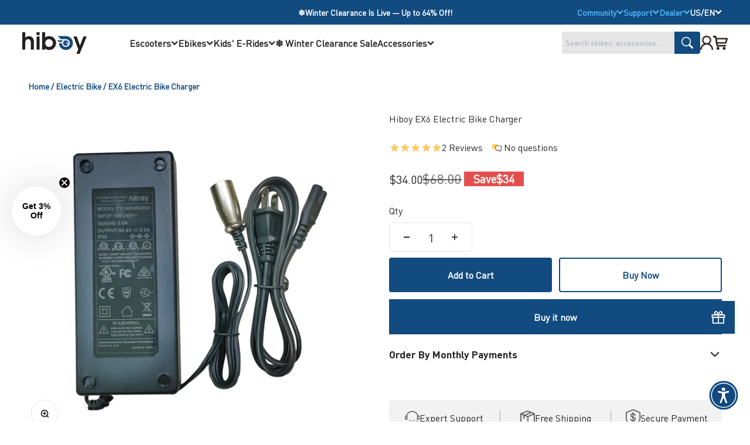

--- FILE ---
content_type: text/html; charset=utf-8
request_url: https://www.hiboy.com/products/hiboy-ex6-electric-bike-charger
body_size: 105660
content:

<!doctype html>

<html lang="en" dir="ltr">
  <head>
    <!-- Google Tag Manager -->
<script async crossorigin fetchpriority="high" src="/cdn/shopifycloud/importmap-polyfill/es-modules-shim.2.4.0.js"></script>
<script>(function(w,d,s,l,i){w[l]=w[l]||[];w[l].push({'gtm.start':
new Date().getTime(),event:'gtm.js'});var f=d.getElementsByTagName(s)[0],
j=d.createElement(s),dl=l!='dataLayer'?'&l='+l:'';j.async=true;j.src=
'https://www.googletagmanager.com/gtm.js?id='+i+dl;f.parentNode.insertBefore(j,f);
})(window,document,'script','dataLayer','GTM-T4QNZHD');</script>
<!-- End Google Tag Manager -->
<!-- Meta Pixel Code -->
<script>
!function(f,b,e,v,n,t,s)
{if(f.fbq)return;n=f.fbq=function(){n.callMethod?
n.callMethod.apply(n,arguments):n.queue.push(arguments)};
if(!f._fbq)f._fbq=n;n.push=n;n.loaded=!0;n.version='2.0';
n.queue=[];t=b.createElement(e);t.async=!0;
t.src=v;s=b.getElementsByTagName(e)[0];
s.parentNode.insertBefore(t,s)}(window, document,'script',
'https://connect.facebook.net/en_US/fbevents.js');
fbq('init', '1322122085024162');
fbq('track', 'PageView');
</script> 
<noscript><img height="1" width="1" style="display:none"
src="https://www.facebook.com/tr?id=1322122085024162&ev=PageView&noscript=1"
/></noscript>
<!-- End Meta Pixel Code -->

<!--  amzn Ad Tag Code -->
<script>
 !function(w,d,s,t,a){if(w.amzn)return;w.amzn=a=function(){w.amzn.q.push([arguments,(new Date).getTime()])};a.q=[];a.version="0.0";s=d.createElement("script");s.src="https://c.amazon-adsystem.com/aat/amzn.js";s.id="amzn-pixel";s.async=true;t=d.getElementsByTagName("script")[0];t.parentNode.insertBefore(s,t)}(window,document);
amzn("setRegion", "NA");
amzn("addTag", "871de031-1d21-46eb-87ff-c9ae01163156");
analytics.subscribe("page_viewed", event => {
amzn("trackEvent", "PageView");
});
</script>
<!-- End amzn Ad Tag Code -->
  
  <meta name="ahrefs-site-verification" content="55cb8b3f62d97ae2ddee522baeb9720aa0cd3b26b28e0168cd8ebb21d7a67283">


    
    <link href="//www.hiboy.com/cdn/shop/files/DINPro-Bold.woff?v=45962098339043041" as="font" type="font/woff2" crossorigin="anonymous" rel="preload">
<link href="//www.hiboy.com/cdn/shop/files/DINPro-Regular.woff?v=17443645467721798780" as="font" type="font/woff2" crossorigin="anonymous" rel="preload">
    <meta charset="utf-8">
    <meta name="viewport" content="width=device-width, initial-scale=1.0, height=device-height, minimum-scale=1.0, maximum-scale=1.0">
    <meta name="theme-color" content="#ffffff">

    <title>Charger for EX6 Electric Bike｜Hiboy</title><meta name="description" content="  Charger for Hiboy EX6 electric bikes. These are the original parts. You can order it when you want a backup charger or your old charger has a problem can&#39;t work properly. ">
    <link rel="canonical" href="https://www.hiboy.com/products/hiboy-ex6-electric-bike-charger">

<link rel="shortcut icon" href="//www.hiboy.com/cdn/shop/files/favion_e2851725-9759-4442-9447-f70d1bd2a467.png?v=1671176757&width=96">
      <link rel="apple-touch-icon" href="//www.hiboy.com/cdn/shop/files/favion_e2851725-9759-4442-9447-f70d1bd2a467.png?v=1671176757&width=180"><link rel="preconnect" href="https://cdn.shopify.com">
    <link rel="preconnect" href="https://fonts.shopifycdn.com" crossorigin>
    <link rel="dns-prefetch" href="https://productreviews.shopifycdn.com"><meta property="og:type" content="product">
  <meta property="og:title" content="Hiboy EX6 Electric Bike Charger">
  <meta property="product:price:amount" content="34.00">
  <meta property="product:price:currency" content="USD">
  <meta property="product:availability" content="in stock"><meta property="og:image" content="http://www.hiboy.com/cdn/shop/files/04_1.jpg?v=1725262668&width=2048">
  <meta property="og:image:secure_url" content="https://www.hiboy.com/cdn/shop/files/04_1.jpg?v=1725262668&width=2048">
  <meta property="og:image:width" content="1600">
  <meta property="og:image:height" content="1600"><meta property="og:description" content="  Charger for Hiboy EX6 electric bikes. These are the original parts. You can order it when you want a backup charger or your old charger has a problem can&#39;t work properly. "><meta property="og:url" content="https://www.hiboy.com/products/hiboy-ex6-electric-bike-charger">
<meta property="og:site_name" content="Hiboy"><meta name="twitter:card" content="summary"><meta name="twitter:title" content="Hiboy EX6 Electric Bike Charger">
  <meta name="twitter:description" content="

 
Charger for Hiboy EX6 electric bikes.
These are the original parts. You can order it when you want a backup charger or your old charger has a problem can&#39;t work properly. 


"><meta name="twitter:image" content="https://www.hiboy.com/cdn/shop/files/04_1.jpg?crop=center&height=1200&v=1725262668&width=1200">
  <meta name="twitter:image:alt" content="Hiboy EX6 Electric Bike Charger Hiboy"><script type="application/ld+json">{"@context":"http:\/\/schema.org\/","@id":"\/products\/hiboy-ex6-electric-bike-charger#product","@type":"Product","brand":{"@type":"Brand","name":"Hiboy"},"category":"Accessories","description":"\n\n \nCharger for Hiboy EX6 electric bikes.\nThese are the original parts. You can order it when you want a backup charger or your old charger has a problem can't work properly. \n\n\n","image":"https:\/\/www.hiboy.com\/cdn\/shop\/files\/04_1.jpg?v=1725262668\u0026width=1920","name":"Hiboy EX6 Electric Bike Charger","offers":{"@id":"\/products\/hiboy-ex6-electric-bike-charger?variant=44736357040377#offer","@type":"Offer","availability":"http:\/\/schema.org\/InStock","price":"34.00","priceCurrency":"USD","url":"https:\/\/www.hiboy.com\/products\/hiboy-ex6-electric-bike-charger?variant=44736357040377"},"sku":"EX6-charger-8059014","url":"https:\/\/www.hiboy.com\/products\/hiboy-ex6-electric-bike-charger"}</script><script type="application/ld+json">
  {
    "@context": "https://schema.org",
    "@type": "BreadcrumbList",
    "itemListElement": [{
        "@type": "ListItem",
        "position": 1,
        "name": "Home",
        "item": "https://www.hiboy.com"
      },{
            "@type": "ListItem",
            "position": 2,
            "name": "Hiboy EX6 Electric Bike Charger",
            "item": "https://www.hiboy.com/products/hiboy-ex6-electric-bike-charger"
          }]
  }
</script><script type="application/ld+json">
{
  "@context": "http://schema.org/",
  "@type": "Product",
  "name": "Hiboy EX6 Electric Bike Charger",
  "description": "\n\n \nCharger for Hiboy EX6 electric bikes.\nThese are the original parts. You can order it when you want a backup charger or your old charger has a problem can't work properly. \n\n\n",
  "sku": "EX6-charger-8059014",
  "brand": {
    "@type": "Brand",
    "name": "Hiboy"
  },
  "image": [
    
    
      "https:\/\/www.hiboy.com\/cdn\/shop\/files\/04_1.jpg?v=1725262668\u0026width=1024"
    
  ],
  "offers": [
    
    {
      "@type": "Offer",
      "sku": "EX6-charger-8059014",
      "url": "https:\/\/www.hiboy.com\/products\/hiboy-ex6-electric-bike-charger?variant=44736357040377",
      "priceCurrency": "USD",
      "price": 34.0,
      "priceValidUntil": "2026-01-27",
      "availability": "http://schema.org/InStock",
      "itemCondition": "http://schema.org/NewCondition",
      "shippingDetails": {
        "@type": "OfferShippingDetails",
        "deliveryTime": {
          "@type": "ShippingDeliveryTime",
          "transitTimeLabel": "Free 2-6 business day delivery"
        }
      }
    }
    
  ],
  
  "aggregateRating": {
    "@type": "AggregateRating",
    "ratingValue": "5.0",
    "reviewCount": "2"
  },
  
  "category": "Accessories",
  "url": "https://www.hiboy.com/products/hiboy-ex6-electric-bike-charger"
}
</script>

  



<style>

    @font-face {
font-family: 'DinPro-Bold';
src: url('//www.hiboy.com/cdn/shop/files/DINPro-Bold.woff?v=45962098339043041') format('woff2'),
url('//www.hiboy.com/cdn/shop/files/DINPro-Bold.woff?v=45962098339043041') format('woff');
font-weight: bold;
font-style: normal;
font-display: swap;
}
@font-face {
font-family: 'DinPro-Medium';
src: url('//www.hiboy.com/cdn/shop/files/DINPro-Medium.woff2?v=13581538413053487246') format('woff2'),
url('//www.hiboy.com/cdn/shop/files/DINPro-Medium.woff?v=7010058735698729241') format('woff');
font-weight: normal;
font-style: normal;
font-display: swap;
}
@font-face {
font-family: 'DinPro-Regular';
src: url('//www.hiboy.com/cdn/shop/files/DINPro-Regular.woff?v=17443645467721798780') format('woff2'),
url('//www.hiboy.com/cdn/shop/files/DINPro-Regular.woff?v=17443645467721798780') format('woff');
font-weight: normal;
font-style: normal;
font-display: swap;
}

@font-face {
font-family: 'DinPro-Black';
src: url('//www.hiboy.com/cdn/shop/files/DINPro-Black.woff?v=10652734319755051549') format('woff2'),
url('//www.hiboy.com/cdn/shop/files/DINPro-Black.woff?v=10652734319755051549') format('woff');
font-weight: bold;
font-style: normal;
font-display: swap;
}

  :root {
    /**
     * ---------------------------------------------------------------------
     * SPACING VARIABLES
     *
     * We are using a spacing inspired from frameworks like Tailwind CSS.
     * ---------------------------------------------------------------------
     */
    --spacing-0-5: 0.125rem; /* 2px */
    --spacing-1: 0.25rem; /* 4px */
    --spacing-1-5: 0.375rem; /* 6px */
    --spacing-2: 0.5rem; /* 8px */
    --spacing-2-5: 0.625rem; /* 10px */
    --spacing-3: 0.75rem; /* 12px */
    --spacing-3-5: 0.875rem; /* 14px */
    --spacing-4: 1rem; /* 16px */
    --spacing-4-5: 1.125rem; /* 18px */
    --spacing-5: 1.25rem; /* 20px */
    --spacing-5-5: 1.375rem; /* 22px */
    --spacing-6: 1.5rem; /* 24px */
    --spacing-6-5: 1.625rem; /* 26px */
    --spacing-7: 1.75rem; /* 28px */
    --spacing-7-5: 1.875rem; /* 30px */
    --spacing-8: 2rem; /* 32px */
    --spacing-8-5: 2.125rem; /* 34px */
    --spacing-9: 2.25rem; /* 36px */
    --spacing-9-5: 2.375rem; /* 38px */
    --spacing-10: 2.5rem; /* 40px */
    --spacing-11: 2.75rem; /* 44px */
    --spacing-12: 3rem; /* 48px */
    --spacing-14: 3.5rem; /* 56px */
    --spacing-16: 4rem; /* 64px */
    --spacing-18: 4.5rem; /* 72px */
    --spacing-20: 5rem; /* 80px */
    --spacing-24: 6rem; /* 96px */
    --spacing-28: 7rem; /* 112px */
    --spacing-32: 8rem; /* 128px */
    --spacing-36: 9rem; /* 144px */
    --spacing-40: 10rem; /* 160px */
    --spacing-44: 11rem; /* 176px */
    --spacing-48: 12rem; /* 192px */
    --spacing-52: 13rem; /* 208px */
    --spacing-56: 14rem; /* 224px */
    --spacing-60: 15rem; /* 240px */
    --spacing-64: 16rem; /* 256px */
    --spacing-72: 18rem; /* 288px */
    --spacing-80: 20rem; /* 320px */
    --spacing-96: 24rem; /* 384px */

    /* Container */
    --container-max-width: 1600px;
    --container-narrow-max-width: 1350px;
    --container-gutter: var(--spacing-2);
    --section-outer-spacing-block: var(--spacing-6);
    --section-inner-max-spacing-block: var(--spacing-8);
    --section-inner-spacing-inline: var(--container-gutter);
    --section-stack-spacing-block: var(--spacing-8);

    /* Grid gutter */
    --grid-gutter: var(--spacing-5);

    /* Product list settings */
    --product-list-row-gap: var(--spacing-8);
    --product-list-column-gap: var(--grid-gutter);

    /* Form settings */
    --input-gap: var(--spacing-2);
    --input-height: 2.625rem;
    --input-padding-inline: var(--spacing-4);

    /* Other sizes */
    --sticky-area-height: calc(var(--sticky-announcement-bar-enabled, 0) * var(--announcement-bar-height, 0px) + var(--sticky-header-enabled, 0) * var(--header-height, 0px));

    /* RTL support */
    --transform-logical-flip: 1;
    --transform-origin-start: left;
    --transform-origin-end: right;

    /**
     * ---------------------------------------------------------------------
     * TYPOGRAPHY
     * ---------------------------------------------------------------------
     */

    /* Font properties */
    --heading-font-family: 'DinPro-Bold', sans-serif;
    --heading-font-weight: bold;
    --heading-font-style: normal;
    --heading-text-transform: normal;
    --heading-letter-spacing: -0.01em;
    --text-font-family: 'DinPro-Regular', sans-serif;
    --text-font-weight: normal;
    --text-font-style: normal;
    --text-letter-spacing: 0.0em;

    /* Font sizes */
    --text-h0: 3rem;
    --text-h1: 2.5rem;
    --text-h2: 2rem;
    --text-h3: 1.5rem;
    --text-h4: 1.375rem;
    --text-h5: 1.125rem;
    --text-h6: 1rem;
    --text-xs: 0.6875rem;
    --text-sm: 0.75rem;
    --text-base: 0.875rem;
    --text-lg: 1.125rem;

    /**
     * ---------------------------------------------------------------------
     * COLORS
     * ---------------------------------------------------------------------
     */

    /* Color settings */--accent: 18 75 127;
    --text-primary: 39 39 39;
    --background-primary: 255 255 255;
    --dialog-background: 255 255 255;
    --border-color: var(--text-color, var(--text-primary)) / 0.12;

    /* Button colors */
    --button-background-primary: 18 75 127;
    --button-text-primary: 255 255 255;
    --button-background-secondary: 18 75 127;
    --button-text-secondary: 255 255 255;

    /* Status colors */
    --success-background: 233 246 254;
    --success-text: 74 184 250;
    --warning-background: 252 240 227;
    --warning-text: 227 126 22;
    --error-background: 245 229 229;
    --error-text: 170 40 38;

    /* Product colors */
    --on-sale-text: 74 184 250;
    --on-sale-badge-background: 74 184 250;
    --on-sale-badge-text: 0 0 0;
    --sold-out-badge-background: 190 189 185;
    --sold-out-badge-text: 0 0 0;
    --primary-badge-background: 74 184 250;
    --primary-badge-text: 0 0 0;
    --star-color: 255 212 10;
    --product-card-background: 255 255 255;
    --product-card-text: 0 0 0;

    /* Header colors */
    --header-background: 255 255 255;
    --header-text: 39 39 39;

    /* Footer colors */
    --footer-background: 242 242 242;
    --footer-text: 39 39 39;

    /* Rounded variables (used for border radius) */
    --rounded-xs: 0.0rem;
    --rounded-sm: 0.0rem;
    --rounded: 0.0rem;
    --rounded-lg: 0.0rem;
    --rounded-full: 9999px;

    --rounded-button: 0.0rem;
    --rounded-input: 0.0rem;

    /* Box shadow */
    --shadow-sm: 0 2px 8px rgb(var(--text-primary) / 0.0);
    --shadow: 0 5px 15px rgb(var(--text-primary) / 0.0);
    --shadow-md: 0 5px 30px rgb(var(--text-primary) / 0.0);
    --shadow-block: 0px 0px 50px rgb(var(--text-primary) / 0.0);

    /**
     * ---------------------------------------------------------------------
     * OTHER
     * ---------------------------------------------------------------------
     */

    --stagger-products-reveal-opacity: 0;
    --cursor-close-svg-url: url(//www.hiboy.com/cdn/shop/t/470/assets/cursor-close.svg?v=147174565022153725511768465810);
    --cursor-zoom-in-svg-url: url(//www.hiboy.com/cdn/shop/t/470/assets/cursor-zoom-in.svg?v=154953035094101115921768465810);
    --cursor-zoom-out-svg-url: url(//www.hiboy.com/cdn/shop/t/470/assets/cursor-zoom-out.svg?v=16155520337305705181768465810);
    --checkmark-svg-url: url(//www.hiboy.com/cdn/shop/t/470/assets/checkmark.svg?v=77552481021870063511768465810);
  }

  [dir="rtl"]:root {
    /* RTL support */
    --transform-logical-flip: -1;
    --transform-origin-start: right;
    --transform-origin-end: left;
  }

  @media screen and (min-width: 700px) {
    :root {
      /* Typography (font size) */
      --text-h0: 4rem;
      --text-h1: 3rem;
      --text-h2: 2.5rem;
      --text-h3: 2rem;
      --text-h4: 1.625rem;
      --text-h5: 1.25rem;
      --text-h6: 1.125rem;

      --text-xs: 0.75rem;
      --text-sm: 0.875rem;
      --text-base: 1.0rem;
      --text-lg: 1.25rem;

      /* Spacing */
      --container-gutter: 2rem;
      --section-outer-spacing-block: var(--spacing-6);
      --section-inner-max-spacing-block: var(--spacing-10);
      --section-inner-spacing-inline: var(--spacing-14);
      --section-stack-spacing-block: var(--spacing-10);

      /* Grid gutter */
      --grid-gutter: var(--spacing-6);

      /* Product list settings */
      --product-list-row-gap: var(--spacing-12);

      /* Form settings */
      --input-gap: 1rem;
      --input-height: 3.125rem;
      --input-padding-inline: var(--spacing-5);
    }
  }

  @media screen and (min-width: 1000px) {
    :root {
      /* Spacing settings */
      --container-gutter: var(--spacing-12);
      --section-outer-spacing-block: var(--spacing-8);
      --section-inner-max-spacing-block: var(--spacing-12);
      --section-inner-spacing-inline: var(--spacing-18);
      --section-stack-spacing-block: var(--spacing-10);
    }
  }

  @media screen and (min-width: 1150px) {
    :root {
      /* Spacing settings */
      --container-gutter: var(--spacing-12);
      --section-outer-spacing-block: var(--spacing-8);
      --section-inner-max-spacing-block: var(--spacing-12);
      --section-inner-spacing-inline: var(--spacing-18);
      --section-stack-spacing-block: var(--spacing-8);
    }
  }

  @media screen and (min-width: 1400px) {
    :root {
      /* Typography (font size) */
      --text-h0: 5rem;
      --text-h1: 3.75rem;
      --text-h2: 3rem;
      --text-h3: 2.25rem;
      --text-h4: 2rem;
      --text-h5: 1.5rem;
      --text-h6: 1.25rem;

      --section-outer-spacing-block: var(--spacing-8);
      --section-inner-max-spacing-block: var(--spacing-14);
      --section-inner-spacing-inline: var(--spacing-20);
    }
  }

  @media screen and (min-width: 1600px) {
    :root {
      --section-outer-spacing-block: var(--spacing-8);
      --section-inner-max-spacing-block: var(--spacing-16);
      --section-inner-spacing-inline: var(--spacing-24);
    }
  }

  /**
   * ---------------------------------------------------------------------
   * LIQUID DEPENDANT CSS
   *
   * Our main CSS is Liquid free, but some very specific features depend on
   * theme settings, so we have them here
   * ---------------------------------------------------------------------
   */@media screen and (pointer: fine) {
        /* The !important are for the Shopify Payment button to ensure we override the default from Shopify styles */
        .button:not([disabled]):not(.button--outline):hover, .btn:not([disabled]):hover, .shopify-payment-button__button--unbranded:not([disabled]):hover {
          background-color: transparent !important;
          color: rgb(var(--button-outline-color) / var(--button-background-opacity, 1)) !important;
          box-shadow: inset 0 0 0 2px currentColor !important;
        }

        .button--outline:not([disabled]):hover {
          background: rgb(var(--button-background));
          color: rgb(var(--button-text-color));
          box-shadow: inset 0 0 0 2px rgb(var(--button-background));
        }
      }</style><script>
  // This allows to expose several variables to the global scope, to be used in scripts
  window.themeVariables = {
    settings: {
      showPageTransition: null,
      staggerProductsApparition: true,
      reduceDrawerAnimation: false,
      reduceMenuAnimation: false,
      headingApparition: "split_rotation",
      pageType: "product",
      moneyFormat: "\u003cspan class=money\u003e${{amount}}\u003c\/span\u003e",
      moneyWithCurrencyFormat: "\u003cspan class=money\u003e${{amount}} USD\u003c\/span\u003e",
      currencyCodeEnabled: false,
      cartType: "drawer",
      showDiscount: true,
      discountMode: "saving",
      pageBackground: "#ffffff",
      textColor: "#272727"
    },

    strings: {
      accessibilityClose: "Close",
      accessibilityNext: "Next",
      accessibilityPrevious: "Previous",
      closeGallery: "Close gallery",
      zoomGallery: "Zoom",
      errorGallery: "Image cannot be loaded",
      searchNoResults: "No results could be found.",
      addOrderNote: "Add order note",
      editOrderNote: "Edit order note",
      shippingEstimatorNoResults: "Sorry, we do not ship to your address.",
      shippingEstimatorOneResult: "There is one shipping rate for your address:",
      shippingEstimatorMultipleResults: "There are several shipping rates for your address:",
      shippingEstimatorError: "One or more error occurred while retrieving shipping rates:"
    },

    breakpoints: {
      'sm': 'screen and (min-width: 700px)',
      'md': 'screen and (min-width: 1000px)',
      'lg': 'screen and (min-width: 1150px)',
      'xl': 'screen and (min-width: 1400px)',

      'sm-max': 'screen and (max-width: 699px)',
      'md-max': 'screen and (max-width: 999px)',
      'lg-max': 'screen and (max-width: 1149px)',
      'xl-max': 'screen and (max-width: 1399px)'
    }
  };

  // For detecting native share
  document.documentElement.classList.add(`native-share--${navigator.share ? 'enabled' : 'disabled'}`);// We save the product ID in local storage to be eventually used for recently viewed section
    try {
      const recentlyViewedProducts = new Set(JSON.parse(localStorage.getItem('theme:recently-viewed-products') || '[]'));

      recentlyViewedProducts.delete(8210249908473); // Delete first to re-move the product
      recentlyViewedProducts.add(8210249908473);

      localStorage.setItem('theme:recently-viewed-products', JSON.stringify(Array.from(recentlyViewedProducts.values()).reverse()));
    } catch (e) {
      // Safari in private mode does not allow setting item, we silently fail
    }</script><script>
      if (!(HTMLScriptElement.supports && HTMLScriptElement.supports('importmap'))) {
        const importMapPolyfill = document.createElement('script');
        importMapPolyfill.async = true;
        importMapPolyfill.src = "//www.hiboy.com/cdn/shop/t/470/assets/es-module-shims.min.js?v=54064861605372301331768465769";

        document.head.appendChild(importMapPolyfill);
      }
    </script>

    <script type="importmap">{
        "imports": {
          "vendor": "//www.hiboy.com/cdn/shop/t/470/assets/vendor.min.js?v=57795131039271286711768465771",
          "theme": "//www.hiboy.com/cdn/shop/t/470/assets/theme.js?v=90384773842299535111768465771",
          "photoswipe": "//www.hiboy.com/cdn/shop/t/470/assets/photoswipe.min.js?v=13374349288281597431768465770"
        }
      }
    </script>

     <script type="module" src="//www.hiboy.com/cdn/shop/t/470/assets/vendor.min.js?v=57795131039271286711768465771"></script>
    <script type="module" src="//www.hiboy.com/cdn/shop/t/470/assets/theme.js?v=90384773842299535111768465771"></script>
      <script type="module" src="//www.hiboy.com/cdn/shop/t/470/assets/custom.js?v=86774301430104489781768465768"></script>
    <script  src="//www.hiboy.com/cdn/shop/files/swiper-bundle.min.js?v=2080822871676462083" async></script>

    <script>window.performance && window.performance.mark && window.performance.mark('shopify.content_for_header.start');</script><meta name="facebook-domain-verification" content="wapksmmd1lcbm5juenuyjnrzamhj9t">
<meta name="google-site-verification" content="u98mj8QmBhub64C8qMVdGcXlrI6axbsHj5qNEINvWwo">
<meta id="shopify-digital-wallet" name="shopify-digital-wallet" content="/42563502247/digital_wallets/dialog">
<meta name="shopify-checkout-api-token" content="fd564af0f8d6c35e9307e5edcb2c1cc6">
<meta id="in-context-paypal-metadata" data-shop-id="42563502247" data-venmo-supported="true" data-environment="production" data-locale="en_US" data-paypal-v4="true" data-currency="USD">
<link rel="alternate" hreflang="x-default" href="https://www.hiboy.com/products/hiboy-ex6-electric-bike-charger">
<link rel="alternate" hreflang="en-CA" href="https://www.hiboy.com/en-ca/products/hiboy-ex6-electric-bike-charger">
<link rel="alternate" hreflang="en-GB" href="https://www.hiboy.com/en-gb/products/hiboy-ex6-electric-bike-charger">
<link rel="alternate" hreflang="en-US" href="https://www.hiboy.com/products/hiboy-ex6-electric-bike-charger">
<link rel="alternate" type="application/json+oembed" href="https://www.hiboy.com/products/hiboy-ex6-electric-bike-charger.oembed">
<script async="async" src="/checkouts/internal/preloads.js?locale=en-US"></script>
<link rel="preconnect" href="https://shop.app" crossorigin="anonymous">
<script async="async" src="https://shop.app/checkouts/internal/preloads.js?locale=en-US&shop_id=42563502247" crossorigin="anonymous"></script>
<script id="apple-pay-shop-capabilities" type="application/json">{"shopId":42563502247,"countryCode":"US","currencyCode":"USD","merchantCapabilities":["supports3DS"],"merchantId":"gid:\/\/shopify\/Shop\/42563502247","merchantName":"Hiboy","requiredBillingContactFields":["postalAddress","email","phone"],"requiredShippingContactFields":["postalAddress","email","phone"],"shippingType":"shipping","supportedNetworks":["visa","masterCard","amex","discover","elo","jcb"],"total":{"type":"pending","label":"Hiboy","amount":"1.00"},"shopifyPaymentsEnabled":true,"supportsSubscriptions":true}</script>
<script id="shopify-features" type="application/json">{"accessToken":"fd564af0f8d6c35e9307e5edcb2c1cc6","betas":["rich-media-storefront-analytics"],"domain":"www.hiboy.com","predictiveSearch":true,"shopId":42563502247,"locale":"en"}</script>
<script>var Shopify = Shopify || {};
Shopify.shop = "hiboystore.myshopify.com";
Shopify.locale = "en";
Shopify.currency = {"active":"USD","rate":"1.0"};
Shopify.country = "US";
Shopify.theme = {"name":"new 1-16","id":156363587833,"schema_name":"Impact","schema_version":"6.6.0","theme_store_id":null,"role":"main"};
Shopify.theme.handle = "null";
Shopify.theme.style = {"id":null,"handle":null};
Shopify.cdnHost = "www.hiboy.com/cdn";
Shopify.routes = Shopify.routes || {};
Shopify.routes.root = "/";</script>
<script type="module">!function(o){(o.Shopify=o.Shopify||{}).modules=!0}(window);</script>
<script>!function(o){function n(){var o=[];function n(){o.push(Array.prototype.slice.apply(arguments))}return n.q=o,n}var t=o.Shopify=o.Shopify||{};t.loadFeatures=n(),t.autoloadFeatures=n()}(window);</script>
<script>
  window.ShopifyPay = window.ShopifyPay || {};
  window.ShopifyPay.apiHost = "shop.app\/pay";
  window.ShopifyPay.redirectState = null;
</script>
<script id="shop-js-analytics" type="application/json">{"pageType":"product"}</script>
<script defer="defer" async type="module" src="//www.hiboy.com/cdn/shopifycloud/shop-js/modules/v2/client.init-shop-cart-sync_BT-GjEfc.en.esm.js"></script>
<script defer="defer" async type="module" src="//www.hiboy.com/cdn/shopifycloud/shop-js/modules/v2/chunk.common_D58fp_Oc.esm.js"></script>
<script defer="defer" async type="module" src="//www.hiboy.com/cdn/shopifycloud/shop-js/modules/v2/chunk.modal_xMitdFEc.esm.js"></script>
<script type="module">
  await import("//www.hiboy.com/cdn/shopifycloud/shop-js/modules/v2/client.init-shop-cart-sync_BT-GjEfc.en.esm.js");
await import("//www.hiboy.com/cdn/shopifycloud/shop-js/modules/v2/chunk.common_D58fp_Oc.esm.js");
await import("//www.hiboy.com/cdn/shopifycloud/shop-js/modules/v2/chunk.modal_xMitdFEc.esm.js");

  window.Shopify.SignInWithShop?.initShopCartSync?.({"fedCMEnabled":true,"windoidEnabled":true});

</script>
<script defer="defer" async type="module" src="//www.hiboy.com/cdn/shopifycloud/shop-js/modules/v2/client.payment-terms_Ci9AEqFq.en.esm.js"></script>
<script defer="defer" async type="module" src="//www.hiboy.com/cdn/shopifycloud/shop-js/modules/v2/chunk.common_D58fp_Oc.esm.js"></script>
<script defer="defer" async type="module" src="//www.hiboy.com/cdn/shopifycloud/shop-js/modules/v2/chunk.modal_xMitdFEc.esm.js"></script>
<script type="module">
  await import("//www.hiboy.com/cdn/shopifycloud/shop-js/modules/v2/client.payment-terms_Ci9AEqFq.en.esm.js");
await import("//www.hiboy.com/cdn/shopifycloud/shop-js/modules/v2/chunk.common_D58fp_Oc.esm.js");
await import("//www.hiboy.com/cdn/shopifycloud/shop-js/modules/v2/chunk.modal_xMitdFEc.esm.js");

  
</script>
<script>
  window.Shopify = window.Shopify || {};
  if (!window.Shopify.featureAssets) window.Shopify.featureAssets = {};
  window.Shopify.featureAssets['shop-js'] = {"shop-cart-sync":["modules/v2/client.shop-cart-sync_DZOKe7Ll.en.esm.js","modules/v2/chunk.common_D58fp_Oc.esm.js","modules/v2/chunk.modal_xMitdFEc.esm.js"],"init-fed-cm":["modules/v2/client.init-fed-cm_B6oLuCjv.en.esm.js","modules/v2/chunk.common_D58fp_Oc.esm.js","modules/v2/chunk.modal_xMitdFEc.esm.js"],"shop-cash-offers":["modules/v2/client.shop-cash-offers_D2sdYoxE.en.esm.js","modules/v2/chunk.common_D58fp_Oc.esm.js","modules/v2/chunk.modal_xMitdFEc.esm.js"],"shop-login-button":["modules/v2/client.shop-login-button_QeVjl5Y3.en.esm.js","modules/v2/chunk.common_D58fp_Oc.esm.js","modules/v2/chunk.modal_xMitdFEc.esm.js"],"pay-button":["modules/v2/client.pay-button_DXTOsIq6.en.esm.js","modules/v2/chunk.common_D58fp_Oc.esm.js","modules/v2/chunk.modal_xMitdFEc.esm.js"],"shop-button":["modules/v2/client.shop-button_DQZHx9pm.en.esm.js","modules/v2/chunk.common_D58fp_Oc.esm.js","modules/v2/chunk.modal_xMitdFEc.esm.js"],"avatar":["modules/v2/client.avatar_BTnouDA3.en.esm.js"],"init-windoid":["modules/v2/client.init-windoid_CR1B-cfM.en.esm.js","modules/v2/chunk.common_D58fp_Oc.esm.js","modules/v2/chunk.modal_xMitdFEc.esm.js"],"init-shop-for-new-customer-accounts":["modules/v2/client.init-shop-for-new-customer-accounts_C_vY_xzh.en.esm.js","modules/v2/client.shop-login-button_QeVjl5Y3.en.esm.js","modules/v2/chunk.common_D58fp_Oc.esm.js","modules/v2/chunk.modal_xMitdFEc.esm.js"],"init-shop-email-lookup-coordinator":["modules/v2/client.init-shop-email-lookup-coordinator_BI7n9ZSv.en.esm.js","modules/v2/chunk.common_D58fp_Oc.esm.js","modules/v2/chunk.modal_xMitdFEc.esm.js"],"init-shop-cart-sync":["modules/v2/client.init-shop-cart-sync_BT-GjEfc.en.esm.js","modules/v2/chunk.common_D58fp_Oc.esm.js","modules/v2/chunk.modal_xMitdFEc.esm.js"],"shop-toast-manager":["modules/v2/client.shop-toast-manager_DiYdP3xc.en.esm.js","modules/v2/chunk.common_D58fp_Oc.esm.js","modules/v2/chunk.modal_xMitdFEc.esm.js"],"init-customer-accounts":["modules/v2/client.init-customer-accounts_D9ZNqS-Q.en.esm.js","modules/v2/client.shop-login-button_QeVjl5Y3.en.esm.js","modules/v2/chunk.common_D58fp_Oc.esm.js","modules/v2/chunk.modal_xMitdFEc.esm.js"],"init-customer-accounts-sign-up":["modules/v2/client.init-customer-accounts-sign-up_iGw4briv.en.esm.js","modules/v2/client.shop-login-button_QeVjl5Y3.en.esm.js","modules/v2/chunk.common_D58fp_Oc.esm.js","modules/v2/chunk.modal_xMitdFEc.esm.js"],"shop-follow-button":["modules/v2/client.shop-follow-button_CqMgW2wH.en.esm.js","modules/v2/chunk.common_D58fp_Oc.esm.js","modules/v2/chunk.modal_xMitdFEc.esm.js"],"checkout-modal":["modules/v2/client.checkout-modal_xHeaAweL.en.esm.js","modules/v2/chunk.common_D58fp_Oc.esm.js","modules/v2/chunk.modal_xMitdFEc.esm.js"],"shop-login":["modules/v2/client.shop-login_D91U-Q7h.en.esm.js","modules/v2/chunk.common_D58fp_Oc.esm.js","modules/v2/chunk.modal_xMitdFEc.esm.js"],"lead-capture":["modules/v2/client.lead-capture_BJmE1dJe.en.esm.js","modules/v2/chunk.common_D58fp_Oc.esm.js","modules/v2/chunk.modal_xMitdFEc.esm.js"],"payment-terms":["modules/v2/client.payment-terms_Ci9AEqFq.en.esm.js","modules/v2/chunk.common_D58fp_Oc.esm.js","modules/v2/chunk.modal_xMitdFEc.esm.js"]};
</script>
<script>(function() {
  var isLoaded = false;
  function asyncLoad() {
    if (isLoaded) return;
    isLoaded = true;
    var urls = ["https:\/\/ecommplugins-scripts.trustpilot.com\/v2.1\/js\/header.min.js?settings=eyJrZXkiOiJ3aUJLY1dSczZpSU9sMFhnIiwicyI6InNrdSJ9\u0026v=2.5\u0026shop=hiboystore.myshopify.com","https:\/\/ecommplugins-scripts.trustpilot.com\/v2.1\/js\/success.min.js?settings=eyJrZXkiOiJ3aUJLY1dSczZpSU9sMFhnIiwicyI6InNrdSIsInQiOlsib3JkZXJzL2Z1bGZpbGxlZCJdLCJ2IjoiIiwiYSI6IiJ9\u0026shop=hiboystore.myshopify.com","https:\/\/ecommplugins-trustboxsettings.trustpilot.com\/hiboystore.myshopify.com.js?settings=1742887769844\u0026shop=hiboystore.myshopify.com","https:\/\/app.mambasms.com\/forms.js?shop=hiboystore.myshopify.com","https:\/\/widget.trustpilot.com\/bootstrap\/v5\/tp.widget.sync.bootstrap.min.js?shop=hiboystore.myshopify.com","https:\/\/cdn.verifypass.com\/seller\/launcher.js?shop=hiboystore.myshopify.com","https:\/\/shopify-widget.route.com\/shopify.widget.js?shop=hiboystore.myshopify.com","https:\/\/admin.revenuehunt.com\/embed.js?shop=hiboystore.myshopify.com","\/\/cdn.shopify.com\/proxy\/7a9f9bfdd1fee8bc73ec23a308ce9c708ec48f44dc857606c3606a60dac877e8\/api.goaffpro.com\/loader.js?shop=hiboystore.myshopify.com\u0026sp-cache-control=cHVibGljLCBtYXgtYWdlPTkwMA","https:\/\/dr4qe3ddw9y32.cloudfront.net\/awin-shopify-integration-code.js?aid=73421\u0026v=shopifyApp_5.2.3\u0026ts=1754473822024\u0026shop=hiboystore.myshopify.com"];
    for (var i = 0; i < urls.length; i++) {
      var s = document.createElement('script');
      s.type = 'text/javascript';
      s.async = true;
      s.src = urls[i];
      var x = document.getElementsByTagName('script')[0];
      x.parentNode.insertBefore(s, x);
    }
  };
  if(window.attachEvent) {
    window.attachEvent('onload', asyncLoad);
  } else {
    window.addEventListener('load', asyncLoad, false);
  }
})();</script>
<script id="__st">var __st={"a":42563502247,"offset":-28800,"reqid":"63c6cdb3-6faa-4d45-950e-4c957cb444c3-1769518011","pageurl":"www.hiboy.com\/products\/hiboy-ex6-electric-bike-charger","u":"6479bf4617a5","p":"product","rtyp":"product","rid":8210249908473};</script>
<script>window.ShopifyPaypalV4VisibilityTracking = true;</script>
<script id="captcha-bootstrap">!function(){'use strict';const t='contact',e='account',n='new_comment',o=[[t,t],['blogs',n],['comments',n],[t,'customer']],c=[[e,'customer_login'],[e,'guest_login'],[e,'recover_customer_password'],[e,'create_customer']],r=t=>t.map((([t,e])=>`form[action*='/${t}']:not([data-nocaptcha='true']) input[name='form_type'][value='${e}']`)).join(','),a=t=>()=>t?[...document.querySelectorAll(t)].map((t=>t.form)):[];function s(){const t=[...o],e=r(t);return a(e)}const i='password',u='form_key',d=['recaptcha-v3-token','g-recaptcha-response','h-captcha-response',i],f=()=>{try{return window.sessionStorage}catch{return}},m='__shopify_v',_=t=>t.elements[u];function p(t,e,n=!1){try{const o=window.sessionStorage,c=JSON.parse(o.getItem(e)),{data:r}=function(t){const{data:e,action:n}=t;return t[m]||n?{data:e,action:n}:{data:t,action:n}}(c);for(const[e,n]of Object.entries(r))t.elements[e]&&(t.elements[e].value=n);n&&o.removeItem(e)}catch(o){console.error('form repopulation failed',{error:o})}}const l='form_type',E='cptcha';function T(t){t.dataset[E]=!0}const w=window,h=w.document,L='Shopify',v='ce_forms',y='captcha';let A=!1;((t,e)=>{const n=(g='f06e6c50-85a8-45c8-87d0-21a2b65856fe',I='https://cdn.shopify.com/shopifycloud/storefront-forms-hcaptcha/ce_storefront_forms_captcha_hcaptcha.v1.5.2.iife.js',D={infoText:'Protected by hCaptcha',privacyText:'Privacy',termsText:'Terms'},(t,e,n)=>{const o=w[L][v],c=o.bindForm;if(c)return c(t,g,e,D).then(n);var r;o.q.push([[t,g,e,D],n]),r=I,A||(h.body.append(Object.assign(h.createElement('script'),{id:'captcha-provider',async:!0,src:r})),A=!0)});var g,I,D;w[L]=w[L]||{},w[L][v]=w[L][v]||{},w[L][v].q=[],w[L][y]=w[L][y]||{},w[L][y].protect=function(t,e){n(t,void 0,e),T(t)},Object.freeze(w[L][y]),function(t,e,n,w,h,L){const[v,y,A,g]=function(t,e,n){const i=e?o:[],u=t?c:[],d=[...i,...u],f=r(d),m=r(i),_=r(d.filter((([t,e])=>n.includes(e))));return[a(f),a(m),a(_),s()]}(w,h,L),I=t=>{const e=t.target;return e instanceof HTMLFormElement?e:e&&e.form},D=t=>v().includes(t);t.addEventListener('submit',(t=>{const e=I(t);if(!e)return;const n=D(e)&&!e.dataset.hcaptchaBound&&!e.dataset.recaptchaBound,o=_(e),c=g().includes(e)&&(!o||!o.value);(n||c)&&t.preventDefault(),c&&!n&&(function(t){try{if(!f())return;!function(t){const e=f();if(!e)return;const n=_(t);if(!n)return;const o=n.value;o&&e.removeItem(o)}(t);const e=Array.from(Array(32),(()=>Math.random().toString(36)[2])).join('');!function(t,e){_(t)||t.append(Object.assign(document.createElement('input'),{type:'hidden',name:u})),t.elements[u].value=e}(t,e),function(t,e){const n=f();if(!n)return;const o=[...t.querySelectorAll(`input[type='${i}']`)].map((({name:t})=>t)),c=[...d,...o],r={};for(const[a,s]of new FormData(t).entries())c.includes(a)||(r[a]=s);n.setItem(e,JSON.stringify({[m]:1,action:t.action,data:r}))}(t,e)}catch(e){console.error('failed to persist form',e)}}(e),e.submit())}));const S=(t,e)=>{t&&!t.dataset[E]&&(n(t,e.some((e=>e===t))),T(t))};for(const o of['focusin','change'])t.addEventListener(o,(t=>{const e=I(t);D(e)&&S(e,y())}));const B=e.get('form_key'),M=e.get(l),P=B&&M;t.addEventListener('DOMContentLoaded',(()=>{const t=y();if(P)for(const e of t)e.elements[l].value===M&&p(e,B);[...new Set([...A(),...v().filter((t=>'true'===t.dataset.shopifyCaptcha))])].forEach((e=>S(e,t)))}))}(h,new URLSearchParams(w.location.search),n,t,e,['guest_login'])})(!0,!0)}();</script>
<script integrity="sha256-4kQ18oKyAcykRKYeNunJcIwy7WH5gtpwJnB7kiuLZ1E=" data-source-attribution="shopify.loadfeatures" defer="defer" src="//www.hiboy.com/cdn/shopifycloud/storefront/assets/storefront/load_feature-a0a9edcb.js" crossorigin="anonymous"></script>
<script crossorigin="anonymous" defer="defer" src="//www.hiboy.com/cdn/shopifycloud/storefront/assets/shopify_pay/storefront-65b4c6d7.js?v=20250812"></script>
<script data-source-attribution="shopify.dynamic_checkout.dynamic.init">var Shopify=Shopify||{};Shopify.PaymentButton=Shopify.PaymentButton||{isStorefrontPortableWallets:!0,init:function(){window.Shopify.PaymentButton.init=function(){};var t=document.createElement("script");t.src="https://www.hiboy.com/cdn/shopifycloud/portable-wallets/latest/portable-wallets.en.js",t.type="module",document.head.appendChild(t)}};
</script>
<script data-source-attribution="shopify.dynamic_checkout.buyer_consent">
  function portableWalletsHideBuyerConsent(e){var t=document.getElementById("shopify-buyer-consent"),n=document.getElementById("shopify-subscription-policy-button");t&&n&&(t.classList.add("hidden"),t.setAttribute("aria-hidden","true"),n.removeEventListener("click",e))}function portableWalletsShowBuyerConsent(e){var t=document.getElementById("shopify-buyer-consent"),n=document.getElementById("shopify-subscription-policy-button");t&&n&&(t.classList.remove("hidden"),t.removeAttribute("aria-hidden"),n.addEventListener("click",e))}window.Shopify?.PaymentButton&&(window.Shopify.PaymentButton.hideBuyerConsent=portableWalletsHideBuyerConsent,window.Shopify.PaymentButton.showBuyerConsent=portableWalletsShowBuyerConsent);
</script>
<script>
  function portableWalletsCleanup(e){e&&e.src&&console.error("Failed to load portable wallets script "+e.src);var t=document.querySelectorAll("shopify-accelerated-checkout .shopify-payment-button__skeleton, shopify-accelerated-checkout-cart .wallet-cart-button__skeleton"),e=document.getElementById("shopify-buyer-consent");for(let e=0;e<t.length;e++)t[e].remove();e&&e.remove()}function portableWalletsNotLoadedAsModule(e){e instanceof ErrorEvent&&"string"==typeof e.message&&e.message.includes("import.meta")&&"string"==typeof e.filename&&e.filename.includes("portable-wallets")&&(window.removeEventListener("error",portableWalletsNotLoadedAsModule),window.Shopify.PaymentButton.failedToLoad=e,"loading"===document.readyState?document.addEventListener("DOMContentLoaded",window.Shopify.PaymentButton.init):window.Shopify.PaymentButton.init())}window.addEventListener("error",portableWalletsNotLoadedAsModule);
</script>

<script type="module" src="https://www.hiboy.com/cdn/shopifycloud/portable-wallets/latest/portable-wallets.en.js" onError="portableWalletsCleanup(this)" crossorigin="anonymous"></script>
<script nomodule>
  document.addEventListener("DOMContentLoaded", portableWalletsCleanup);
</script>

<link id="shopify-accelerated-checkout-styles" rel="stylesheet" media="screen" href="https://www.hiboy.com/cdn/shopifycloud/portable-wallets/latest/accelerated-checkout-backwards-compat.css" crossorigin="anonymous">
<style id="shopify-accelerated-checkout-cart">
        #shopify-buyer-consent {
  margin-top: 1em;
  display: inline-block;
  width: 100%;
}

#shopify-buyer-consent.hidden {
  display: none;
}

#shopify-subscription-policy-button {
  background: none;
  border: none;
  padding: 0;
  text-decoration: underline;
  font-size: inherit;
  cursor: pointer;
}

#shopify-subscription-policy-button::before {
  box-shadow: none;
}

      </style>
<script id="sections-script" data-sections="footer-wrapper" defer="defer" src="//www.hiboy.com/cdn/shop/t/470/compiled_assets/scripts.js?v=108923"></script>
<script>window.performance && window.performance.mark && window.performance.mark('shopify.content_for_header.end');</script>
<link href="//www.hiboy.com/cdn/shop/t/470/assets/theme.css?v=44465627818785486601769140193" rel="stylesheet" type="text/css" media="all" /><link href="//www.hiboy.com/cdn/shop/files/swiper-bundle.min.css?v=5871150786107621127" rel="stylesheet" type="text/css" media="all" />
<link href="//www.hiboy.com/cdn/shop/t/470/assets/custom.css?v=90769828559017714641768465768" rel="stylesheet" type="text/css" media="all" />
    
<script src='https://sdk.helloextend.com/extend-sdk-client/v1/extend-sdk-client.min.js' defer='defer'></script>
<script src='https://sdk.helloextend.com/extend-sdk-client-shopify-addon/v1/extend-sdk-client-shopify-addon.min.js' defer='defer'></script>

<link href="//www.hiboy.com/cdn/shop/t/470/assets/extend.css?v=111603181540343972631768465769" rel="stylesheet" type="text/css" media="all" />

<script src="//www.hiboy.com/cdn/shop/t/470/assets/extend.js?v=23350237236308633381768465770" type="module" defer></script>

         <!-- TrustBox script -->
<script type="text/javascript" src="//widget.trustpilot.com/bootstrap/v5/tp.widget.bootstrap.min.js" async></script>
<!-- End TrustBox script --> 
               <!-- seo 48 script -->
<script src="https://analytics.ahrefs.com/analytics.js" data-key="+ANnGBjwqqEI6kCjfuJtSA" async></script>
  <!-- BEGIN app block: shopify://apps/klaviyo-email-marketing-sms/blocks/klaviyo-onsite-embed/2632fe16-c075-4321-a88b-50b567f42507 -->












  <script async src="https://static.klaviyo.com/onsite/js/RCGnNT/klaviyo.js?company_id=RCGnNT"></script>
  <script>!function(){if(!window.klaviyo){window._klOnsite=window._klOnsite||[];try{window.klaviyo=new Proxy({},{get:function(n,i){return"push"===i?function(){var n;(n=window._klOnsite).push.apply(n,arguments)}:function(){for(var n=arguments.length,o=new Array(n),w=0;w<n;w++)o[w]=arguments[w];var t="function"==typeof o[o.length-1]?o.pop():void 0,e=new Promise((function(n){window._klOnsite.push([i].concat(o,[function(i){t&&t(i),n(i)}]))}));return e}}})}catch(n){window.klaviyo=window.klaviyo||[],window.klaviyo.push=function(){var n;(n=window._klOnsite).push.apply(n,arguments)}}}}();</script>

  
    <script id="viewed_product">
      if (item == null) {
        var _learnq = _learnq || [];

        var MetafieldReviews = null
        var MetafieldYotpoRating = null
        var MetafieldYotpoCount = null
        var MetafieldLooxRating = null
        var MetafieldLooxCount = null
        var okendoProduct = null
        var okendoProductReviewCount = null
        var okendoProductReviewAverageValue = null
        try {
          // The following fields are used for Customer Hub recently viewed in order to add reviews.
          // This information is not part of __kla_viewed. Instead, it is part of __kla_viewed_reviewed_items
          MetafieldReviews = {"rating":{"scale_min":"1.0","scale_max":"5.0","value":"5.0"},"rating_count":2};
          MetafieldYotpoRating = null
          MetafieldYotpoCount = null
          MetafieldLooxRating = null
          MetafieldLooxCount = null

          okendoProduct = null
          // If the okendo metafield is not legacy, it will error, which then requires the new json formatted data
          if (okendoProduct && 'error' in okendoProduct) {
            okendoProduct = null
          }
          okendoProductReviewCount = okendoProduct ? okendoProduct.reviewCount : null
          okendoProductReviewAverageValue = okendoProduct ? okendoProduct.reviewAverageValue : null
        } catch (error) {
          console.error('Error in Klaviyo onsite reviews tracking:', error);
        }

        var item = {
          Name: "Hiboy EX6 Electric Bike Charger",
          ProductID: 8210249908473,
          Categories: ["Accessories","All products","E-bike Accessories","EX6 Accessories"],
          ImageURL: "https://www.hiboy.com/cdn/shop/files/04_1_grande.jpg?v=1725262668",
          URL: "https://www.hiboy.com/products/hiboy-ex6-electric-bike-charger",
          Brand: "Hiboy",
          Price: "$34.00",
          Value: "34.00",
          CompareAtPrice: "$68.00"
        };
        _learnq.push(['track', 'Viewed Product', item]);
        _learnq.push(['trackViewedItem', {
          Title: item.Name,
          ItemId: item.ProductID,
          Categories: item.Categories,
          ImageUrl: item.ImageURL,
          Url: item.URL,
          Metadata: {
            Brand: item.Brand,
            Price: item.Price,
            Value: item.Value,
            CompareAtPrice: item.CompareAtPrice
          },
          metafields:{
            reviews: MetafieldReviews,
            yotpo:{
              rating: MetafieldYotpoRating,
              count: MetafieldYotpoCount,
            },
            loox:{
              rating: MetafieldLooxRating,
              count: MetafieldLooxCount,
            },
            okendo: {
              rating: okendoProductReviewAverageValue,
              count: okendoProductReviewCount,
            }
          }
        }]);
      }
    </script>
  




  <script>
    window.klaviyoReviewsProductDesignMode = false
  </script>



  <!-- BEGIN app snippet: customer-hub-data --><script>
  if (!window.customerHub) {
    window.customerHub = {};
  }
  window.customerHub.storefrontRoutes = {
    login: "https://www.hiboy.com/customer_authentication/redirect?locale=en&region_country=US?return_url=%2F%23k-hub",
    register: "https://account.hiboy.com?locale=en?return_url=%2F%23k-hub",
    logout: "/account/logout",
    profile: "/account",
    addresses: "/account/addresses",
  };
  
  window.customerHub.userId = null;
  
  window.customerHub.storeDomain = "hiboystore.myshopify.com";

  
    window.customerHub.activeProduct = {
      name: "Hiboy EX6 Electric Bike Charger",
      category: null,
      imageUrl: "https://www.hiboy.com/cdn/shop/files/04_1_grande.jpg?v=1725262668",
      id: "8210249908473",
      link: "https://www.hiboy.com/products/hiboy-ex6-electric-bike-charger",
      variants: [
        
          {
            id: "44736357040377",
            
            imageUrl: null,
            
            price: "3400",
            currency: "USD",
            availableForSale: true,
            title: "Default Title",
          },
        
      ],
    };
    window.customerHub.activeProduct.variants.forEach((variant) => {
        
        variant.price = `${variant.price.slice(0, -2)}.${variant.price.slice(-2)}`;
    });
  

  
    window.customerHub.storeLocale = {
        currentLanguage: 'en',
        currentCountry: 'US',
        availableLanguages: [
          
            {
              iso_code: 'en',
              endonym_name: 'English'
            }
          
        ],
        availableCountries: [
          
            {
              iso_code: 'AF',
              name: 'Afghanistan',
              currency_code: 'USD'
            },
          
            {
              iso_code: 'AX',
              name: 'Åland Islands',
              currency_code: 'USD'
            },
          
            {
              iso_code: 'AL',
              name: 'Albania',
              currency_code: 'USD'
            },
          
            {
              iso_code: 'DZ',
              name: 'Algeria',
              currency_code: 'USD'
            },
          
            {
              iso_code: 'AD',
              name: 'Andorra',
              currency_code: 'USD'
            },
          
            {
              iso_code: 'AO',
              name: 'Angola',
              currency_code: 'USD'
            },
          
            {
              iso_code: 'AI',
              name: 'Anguilla',
              currency_code: 'USD'
            },
          
            {
              iso_code: 'AG',
              name: 'Antigua &amp; Barbuda',
              currency_code: 'USD'
            },
          
            {
              iso_code: 'AR',
              name: 'Argentina',
              currency_code: 'USD'
            },
          
            {
              iso_code: 'AM',
              name: 'Armenia',
              currency_code: 'USD'
            },
          
            {
              iso_code: 'AW',
              name: 'Aruba',
              currency_code: 'USD'
            },
          
            {
              iso_code: 'AU',
              name: 'Australia',
              currency_code: 'USD'
            },
          
            {
              iso_code: 'AT',
              name: 'Austria',
              currency_code: 'USD'
            },
          
            {
              iso_code: 'AZ',
              name: 'Azerbaijan',
              currency_code: 'USD'
            },
          
            {
              iso_code: 'BS',
              name: 'Bahamas',
              currency_code: 'USD'
            },
          
            {
              iso_code: 'BH',
              name: 'Bahrain',
              currency_code: 'USD'
            },
          
            {
              iso_code: 'BD',
              name: 'Bangladesh',
              currency_code: 'USD'
            },
          
            {
              iso_code: 'BB',
              name: 'Barbados',
              currency_code: 'USD'
            },
          
            {
              iso_code: 'BY',
              name: 'Belarus',
              currency_code: 'USD'
            },
          
            {
              iso_code: 'BE',
              name: 'Belgium',
              currency_code: 'USD'
            },
          
            {
              iso_code: 'BZ',
              name: 'Belize',
              currency_code: 'USD'
            },
          
            {
              iso_code: 'BJ',
              name: 'Benin',
              currency_code: 'USD'
            },
          
            {
              iso_code: 'BM',
              name: 'Bermuda',
              currency_code: 'USD'
            },
          
            {
              iso_code: 'BT',
              name: 'Bhutan',
              currency_code: 'USD'
            },
          
            {
              iso_code: 'BO',
              name: 'Bolivia',
              currency_code: 'USD'
            },
          
            {
              iso_code: 'BA',
              name: 'Bosnia &amp; Herzegovina',
              currency_code: 'USD'
            },
          
            {
              iso_code: 'BW',
              name: 'Botswana',
              currency_code: 'USD'
            },
          
            {
              iso_code: 'BV',
              name: 'Bouvet Island',
              currency_code: 'USD'
            },
          
            {
              iso_code: 'BR',
              name: 'Brazil',
              currency_code: 'USD'
            },
          
            {
              iso_code: 'IO',
              name: 'British Indian Ocean Territory',
              currency_code: 'USD'
            },
          
            {
              iso_code: 'VG',
              name: 'British Virgin Islands',
              currency_code: 'USD'
            },
          
            {
              iso_code: 'BN',
              name: 'Brunei',
              currency_code: 'USD'
            },
          
            {
              iso_code: 'BG',
              name: 'Bulgaria',
              currency_code: 'USD'
            },
          
            {
              iso_code: 'BF',
              name: 'Burkina Faso',
              currency_code: 'USD'
            },
          
            {
              iso_code: 'BI',
              name: 'Burundi',
              currency_code: 'USD'
            },
          
            {
              iso_code: 'KH',
              name: 'Cambodia',
              currency_code: 'USD'
            },
          
            {
              iso_code: 'CM',
              name: 'Cameroon',
              currency_code: 'USD'
            },
          
            {
              iso_code: 'CA',
              name: 'Canada',
              currency_code: 'CAD'
            },
          
            {
              iso_code: 'CV',
              name: 'Cape Verde',
              currency_code: 'USD'
            },
          
            {
              iso_code: 'BQ',
              name: 'Caribbean Netherlands',
              currency_code: 'USD'
            },
          
            {
              iso_code: 'KY',
              name: 'Cayman Islands',
              currency_code: 'USD'
            },
          
            {
              iso_code: 'CF',
              name: 'Central African Republic',
              currency_code: 'USD'
            },
          
            {
              iso_code: 'TD',
              name: 'Chad',
              currency_code: 'USD'
            },
          
            {
              iso_code: 'CL',
              name: 'Chile',
              currency_code: 'USD'
            },
          
            {
              iso_code: 'CN',
              name: 'China',
              currency_code: 'USD'
            },
          
            {
              iso_code: 'CX',
              name: 'Christmas Island',
              currency_code: 'USD'
            },
          
            {
              iso_code: 'CC',
              name: 'Cocos (Keeling) Islands',
              currency_code: 'USD'
            },
          
            {
              iso_code: 'CO',
              name: 'Colombia',
              currency_code: 'USD'
            },
          
            {
              iso_code: 'KM',
              name: 'Comoros',
              currency_code: 'USD'
            },
          
            {
              iso_code: 'CG',
              name: 'Congo - Brazzaville',
              currency_code: 'USD'
            },
          
            {
              iso_code: 'CD',
              name: 'Congo - Kinshasa',
              currency_code: 'USD'
            },
          
            {
              iso_code: 'CK',
              name: 'Cook Islands',
              currency_code: 'USD'
            },
          
            {
              iso_code: 'CR',
              name: 'Costa Rica',
              currency_code: 'USD'
            },
          
            {
              iso_code: 'CI',
              name: 'Côte d’Ivoire',
              currency_code: 'USD'
            },
          
            {
              iso_code: 'HR',
              name: 'Croatia',
              currency_code: 'USD'
            },
          
            {
              iso_code: 'CW',
              name: 'Curaçao',
              currency_code: 'USD'
            },
          
            {
              iso_code: 'CY',
              name: 'Cyprus',
              currency_code: 'USD'
            },
          
            {
              iso_code: 'CZ',
              name: 'Czechia',
              currency_code: 'USD'
            },
          
            {
              iso_code: 'DK',
              name: 'Denmark',
              currency_code: 'USD'
            },
          
            {
              iso_code: 'DJ',
              name: 'Djibouti',
              currency_code: 'USD'
            },
          
            {
              iso_code: 'DM',
              name: 'Dominica',
              currency_code: 'USD'
            },
          
            {
              iso_code: 'DO',
              name: 'Dominican Republic',
              currency_code: 'USD'
            },
          
            {
              iso_code: 'EC',
              name: 'Ecuador',
              currency_code: 'USD'
            },
          
            {
              iso_code: 'EG',
              name: 'Egypt',
              currency_code: 'USD'
            },
          
            {
              iso_code: 'SV',
              name: 'El Salvador',
              currency_code: 'USD'
            },
          
            {
              iso_code: 'GQ',
              name: 'Equatorial Guinea',
              currency_code: 'USD'
            },
          
            {
              iso_code: 'ER',
              name: 'Eritrea',
              currency_code: 'USD'
            },
          
            {
              iso_code: 'EE',
              name: 'Estonia',
              currency_code: 'USD'
            },
          
            {
              iso_code: 'SZ',
              name: 'Eswatini',
              currency_code: 'USD'
            },
          
            {
              iso_code: 'ET',
              name: 'Ethiopia',
              currency_code: 'USD'
            },
          
            {
              iso_code: 'FK',
              name: 'Falkland Islands',
              currency_code: 'USD'
            },
          
            {
              iso_code: 'FO',
              name: 'Faroe Islands',
              currency_code: 'USD'
            },
          
            {
              iso_code: 'FJ',
              name: 'Fiji',
              currency_code: 'USD'
            },
          
            {
              iso_code: 'FI',
              name: 'Finland',
              currency_code: 'USD'
            },
          
            {
              iso_code: 'FR',
              name: 'France',
              currency_code: 'USD'
            },
          
            {
              iso_code: 'GF',
              name: 'French Guiana',
              currency_code: 'USD'
            },
          
            {
              iso_code: 'PF',
              name: 'French Polynesia',
              currency_code: 'USD'
            },
          
            {
              iso_code: 'TF',
              name: 'French Southern Territories',
              currency_code: 'USD'
            },
          
            {
              iso_code: 'GA',
              name: 'Gabon',
              currency_code: 'USD'
            },
          
            {
              iso_code: 'GM',
              name: 'Gambia',
              currency_code: 'USD'
            },
          
            {
              iso_code: 'GE',
              name: 'Georgia',
              currency_code: 'USD'
            },
          
            {
              iso_code: 'DE',
              name: 'Germany',
              currency_code: 'USD'
            },
          
            {
              iso_code: 'GH',
              name: 'Ghana',
              currency_code: 'USD'
            },
          
            {
              iso_code: 'GI',
              name: 'Gibraltar',
              currency_code: 'USD'
            },
          
            {
              iso_code: 'GR',
              name: 'Greece',
              currency_code: 'USD'
            },
          
            {
              iso_code: 'GL',
              name: 'Greenland',
              currency_code: 'USD'
            },
          
            {
              iso_code: 'GD',
              name: 'Grenada',
              currency_code: 'USD'
            },
          
            {
              iso_code: 'GP',
              name: 'Guadeloupe',
              currency_code: 'USD'
            },
          
            {
              iso_code: 'GT',
              name: 'Guatemala',
              currency_code: 'USD'
            },
          
            {
              iso_code: 'GG',
              name: 'Guernsey',
              currency_code: 'USD'
            },
          
            {
              iso_code: 'GN',
              name: 'Guinea',
              currency_code: 'USD'
            },
          
            {
              iso_code: 'GW',
              name: 'Guinea-Bissau',
              currency_code: 'USD'
            },
          
            {
              iso_code: 'GY',
              name: 'Guyana',
              currency_code: 'USD'
            },
          
            {
              iso_code: 'HT',
              name: 'Haiti',
              currency_code: 'USD'
            },
          
            {
              iso_code: 'HM',
              name: 'Heard &amp; McDonald Islands',
              currency_code: 'USD'
            },
          
            {
              iso_code: 'HN',
              name: 'Honduras',
              currency_code: 'USD'
            },
          
            {
              iso_code: 'HK',
              name: 'Hong Kong SAR',
              currency_code: 'USD'
            },
          
            {
              iso_code: 'HU',
              name: 'Hungary',
              currency_code: 'USD'
            },
          
            {
              iso_code: 'IS',
              name: 'Iceland',
              currency_code: 'USD'
            },
          
            {
              iso_code: 'IN',
              name: 'India',
              currency_code: 'USD'
            },
          
            {
              iso_code: 'ID',
              name: 'Indonesia',
              currency_code: 'USD'
            },
          
            {
              iso_code: 'IQ',
              name: 'Iraq',
              currency_code: 'USD'
            },
          
            {
              iso_code: 'IE',
              name: 'Ireland',
              currency_code: 'USD'
            },
          
            {
              iso_code: 'IM',
              name: 'Isle of Man',
              currency_code: 'USD'
            },
          
            {
              iso_code: 'IL',
              name: 'Israel',
              currency_code: 'USD'
            },
          
            {
              iso_code: 'IT',
              name: 'Italy',
              currency_code: 'USD'
            },
          
            {
              iso_code: 'JM',
              name: 'Jamaica',
              currency_code: 'USD'
            },
          
            {
              iso_code: 'JP',
              name: 'Japan',
              currency_code: 'USD'
            },
          
            {
              iso_code: 'JE',
              name: 'Jersey',
              currency_code: 'USD'
            },
          
            {
              iso_code: 'JO',
              name: 'Jordan',
              currency_code: 'USD'
            },
          
            {
              iso_code: 'KZ',
              name: 'Kazakhstan',
              currency_code: 'USD'
            },
          
            {
              iso_code: 'KE',
              name: 'Kenya',
              currency_code: 'USD'
            },
          
            {
              iso_code: 'KI',
              name: 'Kiribati',
              currency_code: 'USD'
            },
          
            {
              iso_code: 'XK',
              name: 'Kosovo',
              currency_code: 'USD'
            },
          
            {
              iso_code: 'KW',
              name: 'Kuwait',
              currency_code: 'USD'
            },
          
            {
              iso_code: 'KG',
              name: 'Kyrgyzstan',
              currency_code: 'USD'
            },
          
            {
              iso_code: 'LA',
              name: 'Laos',
              currency_code: 'USD'
            },
          
            {
              iso_code: 'LV',
              name: 'Latvia',
              currency_code: 'USD'
            },
          
            {
              iso_code: 'LB',
              name: 'Lebanon',
              currency_code: 'USD'
            },
          
            {
              iso_code: 'LS',
              name: 'Lesotho',
              currency_code: 'USD'
            },
          
            {
              iso_code: 'LR',
              name: 'Liberia',
              currency_code: 'USD'
            },
          
            {
              iso_code: 'LY',
              name: 'Libya',
              currency_code: 'USD'
            },
          
            {
              iso_code: 'LI',
              name: 'Liechtenstein',
              currency_code: 'USD'
            },
          
            {
              iso_code: 'LT',
              name: 'Lithuania',
              currency_code: 'USD'
            },
          
            {
              iso_code: 'LU',
              name: 'Luxembourg',
              currency_code: 'USD'
            },
          
            {
              iso_code: 'MO',
              name: 'Macao SAR',
              currency_code: 'USD'
            },
          
            {
              iso_code: 'MG',
              name: 'Madagascar',
              currency_code: 'USD'
            },
          
            {
              iso_code: 'MW',
              name: 'Malawi',
              currency_code: 'USD'
            },
          
            {
              iso_code: 'MY',
              name: 'Malaysia',
              currency_code: 'USD'
            },
          
            {
              iso_code: 'MV',
              name: 'Maldives',
              currency_code: 'USD'
            },
          
            {
              iso_code: 'ML',
              name: 'Mali',
              currency_code: 'USD'
            },
          
            {
              iso_code: 'MT',
              name: 'Malta',
              currency_code: 'USD'
            },
          
            {
              iso_code: 'MQ',
              name: 'Martinique',
              currency_code: 'USD'
            },
          
            {
              iso_code: 'MR',
              name: 'Mauritania',
              currency_code: 'USD'
            },
          
            {
              iso_code: 'MU',
              name: 'Mauritius',
              currency_code: 'USD'
            },
          
            {
              iso_code: 'YT',
              name: 'Mayotte',
              currency_code: 'USD'
            },
          
            {
              iso_code: 'MX',
              name: 'Mexico',
              currency_code: 'USD'
            },
          
            {
              iso_code: 'MD',
              name: 'Moldova',
              currency_code: 'USD'
            },
          
            {
              iso_code: 'MC',
              name: 'Monaco',
              currency_code: 'USD'
            },
          
            {
              iso_code: 'MN',
              name: 'Mongolia',
              currency_code: 'USD'
            },
          
            {
              iso_code: 'ME',
              name: 'Montenegro',
              currency_code: 'USD'
            },
          
            {
              iso_code: 'MS',
              name: 'Montserrat',
              currency_code: 'USD'
            },
          
            {
              iso_code: 'MA',
              name: 'Morocco',
              currency_code: 'USD'
            },
          
            {
              iso_code: 'MZ',
              name: 'Mozambique',
              currency_code: 'USD'
            },
          
            {
              iso_code: 'MM',
              name: 'Myanmar (Burma)',
              currency_code: 'USD'
            },
          
            {
              iso_code: 'NA',
              name: 'Namibia',
              currency_code: 'USD'
            },
          
            {
              iso_code: 'NR',
              name: 'Nauru',
              currency_code: 'USD'
            },
          
            {
              iso_code: 'NP',
              name: 'Nepal',
              currency_code: 'USD'
            },
          
            {
              iso_code: 'NL',
              name: 'Netherlands',
              currency_code: 'USD'
            },
          
            {
              iso_code: 'AN',
              name: 'Netherlands Antilles',
              currency_code: 'USD'
            },
          
            {
              iso_code: 'NC',
              name: 'New Caledonia',
              currency_code: 'USD'
            },
          
            {
              iso_code: 'NZ',
              name: 'New Zealand',
              currency_code: 'USD'
            },
          
            {
              iso_code: 'NI',
              name: 'Nicaragua',
              currency_code: 'USD'
            },
          
            {
              iso_code: 'NE',
              name: 'Niger',
              currency_code: 'USD'
            },
          
            {
              iso_code: 'NG',
              name: 'Nigeria',
              currency_code: 'USD'
            },
          
            {
              iso_code: 'NU',
              name: 'Niue',
              currency_code: 'USD'
            },
          
            {
              iso_code: 'NF',
              name: 'Norfolk Island',
              currency_code: 'USD'
            },
          
            {
              iso_code: 'MK',
              name: 'North Macedonia',
              currency_code: 'USD'
            },
          
            {
              iso_code: 'NO',
              name: 'Norway',
              currency_code: 'USD'
            },
          
            {
              iso_code: 'OM',
              name: 'Oman',
              currency_code: 'USD'
            },
          
            {
              iso_code: 'PK',
              name: 'Pakistan',
              currency_code: 'USD'
            },
          
            {
              iso_code: 'PS',
              name: 'Palestinian Territories',
              currency_code: 'USD'
            },
          
            {
              iso_code: 'PA',
              name: 'Panama',
              currency_code: 'USD'
            },
          
            {
              iso_code: 'PG',
              name: 'Papua New Guinea',
              currency_code: 'USD'
            },
          
            {
              iso_code: 'PY',
              name: 'Paraguay',
              currency_code: 'USD'
            },
          
            {
              iso_code: 'PE',
              name: 'Peru',
              currency_code: 'USD'
            },
          
            {
              iso_code: 'PH',
              name: 'Philippines',
              currency_code: 'USD'
            },
          
            {
              iso_code: 'PN',
              name: 'Pitcairn Islands',
              currency_code: 'USD'
            },
          
            {
              iso_code: 'PL',
              name: 'Poland',
              currency_code: 'USD'
            },
          
            {
              iso_code: 'PT',
              name: 'Portugal',
              currency_code: 'USD'
            },
          
            {
              iso_code: 'QA',
              name: 'Qatar',
              currency_code: 'USD'
            },
          
            {
              iso_code: 'RE',
              name: 'Réunion',
              currency_code: 'USD'
            },
          
            {
              iso_code: 'RO',
              name: 'Romania',
              currency_code: 'USD'
            },
          
            {
              iso_code: 'RU',
              name: 'Russia',
              currency_code: 'USD'
            },
          
            {
              iso_code: 'RW',
              name: 'Rwanda',
              currency_code: 'USD'
            },
          
            {
              iso_code: 'WS',
              name: 'Samoa',
              currency_code: 'USD'
            },
          
            {
              iso_code: 'SM',
              name: 'San Marino',
              currency_code: 'USD'
            },
          
            {
              iso_code: 'ST',
              name: 'São Tomé &amp; Príncipe',
              currency_code: 'USD'
            },
          
            {
              iso_code: 'SA',
              name: 'Saudi Arabia',
              currency_code: 'USD'
            },
          
            {
              iso_code: 'SN',
              name: 'Senegal',
              currency_code: 'USD'
            },
          
            {
              iso_code: 'RS',
              name: 'Serbia',
              currency_code: 'USD'
            },
          
            {
              iso_code: 'SC',
              name: 'Seychelles',
              currency_code: 'USD'
            },
          
            {
              iso_code: 'SL',
              name: 'Sierra Leone',
              currency_code: 'USD'
            },
          
            {
              iso_code: 'SG',
              name: 'Singapore',
              currency_code: 'USD'
            },
          
            {
              iso_code: 'SX',
              name: 'Sint Maarten',
              currency_code: 'USD'
            },
          
            {
              iso_code: 'SK',
              name: 'Slovakia',
              currency_code: 'USD'
            },
          
            {
              iso_code: 'SI',
              name: 'Slovenia',
              currency_code: 'USD'
            },
          
            {
              iso_code: 'SB',
              name: 'Solomon Islands',
              currency_code: 'USD'
            },
          
            {
              iso_code: 'SO',
              name: 'Somalia',
              currency_code: 'USD'
            },
          
            {
              iso_code: 'ZA',
              name: 'South Africa',
              currency_code: 'USD'
            },
          
            {
              iso_code: 'GS',
              name: 'South Georgia &amp; South Sandwich Islands',
              currency_code: 'USD'
            },
          
            {
              iso_code: 'KR',
              name: 'South Korea',
              currency_code: 'USD'
            },
          
            {
              iso_code: 'SS',
              name: 'South Sudan',
              currency_code: 'USD'
            },
          
            {
              iso_code: 'ES',
              name: 'Spain',
              currency_code: 'USD'
            },
          
            {
              iso_code: 'LK',
              name: 'Sri Lanka',
              currency_code: 'USD'
            },
          
            {
              iso_code: 'BL',
              name: 'St. Barthélemy',
              currency_code: 'USD'
            },
          
            {
              iso_code: 'SH',
              name: 'St. Helena',
              currency_code: 'USD'
            },
          
            {
              iso_code: 'KN',
              name: 'St. Kitts &amp; Nevis',
              currency_code: 'USD'
            },
          
            {
              iso_code: 'LC',
              name: 'St. Lucia',
              currency_code: 'USD'
            },
          
            {
              iso_code: 'MF',
              name: 'St. Martin',
              currency_code: 'USD'
            },
          
            {
              iso_code: 'PM',
              name: 'St. Pierre &amp; Miquelon',
              currency_code: 'USD'
            },
          
            {
              iso_code: 'VC',
              name: 'St. Vincent &amp; Grenadines',
              currency_code: 'USD'
            },
          
            {
              iso_code: 'SD',
              name: 'Sudan',
              currency_code: 'USD'
            },
          
            {
              iso_code: 'SR',
              name: 'Suriname',
              currency_code: 'USD'
            },
          
            {
              iso_code: 'SJ',
              name: 'Svalbard &amp; Jan Mayen',
              currency_code: 'USD'
            },
          
            {
              iso_code: 'SE',
              name: 'Sweden',
              currency_code: 'USD'
            },
          
            {
              iso_code: 'CH',
              name: 'Switzerland',
              currency_code: 'USD'
            },
          
            {
              iso_code: 'TW',
              name: 'Taiwan',
              currency_code: 'USD'
            },
          
            {
              iso_code: 'TJ',
              name: 'Tajikistan',
              currency_code: 'USD'
            },
          
            {
              iso_code: 'TZ',
              name: 'Tanzania',
              currency_code: 'USD'
            },
          
            {
              iso_code: 'TH',
              name: 'Thailand',
              currency_code: 'USD'
            },
          
            {
              iso_code: 'TL',
              name: 'Timor-Leste',
              currency_code: 'USD'
            },
          
            {
              iso_code: 'TG',
              name: 'Togo',
              currency_code: 'USD'
            },
          
            {
              iso_code: 'TK',
              name: 'Tokelau',
              currency_code: 'USD'
            },
          
            {
              iso_code: 'TO',
              name: 'Tonga',
              currency_code: 'USD'
            },
          
            {
              iso_code: 'TT',
              name: 'Trinidad &amp; Tobago',
              currency_code: 'USD'
            },
          
            {
              iso_code: 'TN',
              name: 'Tunisia',
              currency_code: 'USD'
            },
          
            {
              iso_code: 'TR',
              name: 'Türkiye',
              currency_code: 'USD'
            },
          
            {
              iso_code: 'TM',
              name: 'Turkmenistan',
              currency_code: 'USD'
            },
          
            {
              iso_code: 'TC',
              name: 'Turks &amp; Caicos Islands',
              currency_code: 'USD'
            },
          
            {
              iso_code: 'TV',
              name: 'Tuvalu',
              currency_code: 'USD'
            },
          
            {
              iso_code: 'UM',
              name: 'U.S. Outlying Islands',
              currency_code: 'USD'
            },
          
            {
              iso_code: 'UG',
              name: 'Uganda',
              currency_code: 'USD'
            },
          
            {
              iso_code: 'UA',
              name: 'Ukraine',
              currency_code: 'USD'
            },
          
            {
              iso_code: 'AE',
              name: 'United Arab Emirates',
              currency_code: 'USD'
            },
          
            {
              iso_code: 'GB',
              name: 'United Kingdom',
              currency_code: 'USD'
            },
          
            {
              iso_code: 'US',
              name: 'United States',
              currency_code: 'USD'
            },
          
            {
              iso_code: 'UY',
              name: 'Uruguay',
              currency_code: 'USD'
            },
          
            {
              iso_code: 'UZ',
              name: 'Uzbekistan',
              currency_code: 'USD'
            },
          
            {
              iso_code: 'VU',
              name: 'Vanuatu',
              currency_code: 'USD'
            },
          
            {
              iso_code: 'VA',
              name: 'Vatican City',
              currency_code: 'USD'
            },
          
            {
              iso_code: 'VE',
              name: 'Venezuela',
              currency_code: 'USD'
            },
          
            {
              iso_code: 'VN',
              name: 'Vietnam',
              currency_code: 'USD'
            },
          
            {
              iso_code: 'WF',
              name: 'Wallis &amp; Futuna',
              currency_code: 'USD'
            },
          
            {
              iso_code: 'EH',
              name: 'Western Sahara',
              currency_code: 'USD'
            },
          
            {
              iso_code: 'YE',
              name: 'Yemen',
              currency_code: 'USD'
            },
          
            {
              iso_code: 'ZM',
              name: 'Zambia',
              currency_code: 'USD'
            },
          
            {
              iso_code: 'ZW',
              name: 'Zimbabwe',
              currency_code: 'USD'
            }
          
        ]
    };
  
</script>
<!-- END app snippet -->





<!-- END app block --><!-- BEGIN app block: shopify://apps/seowill-seoant-ai-seo/blocks/seoant-core/8e57283b-dcb0-4f7b-a947-fb5c57a0d59d -->
<!--SEOAnt Core By SEOAnt Teams, v0.1.6 START -->







    <!-- BEGIN app snippet: Product-JSON-LD --><!-- END app snippet -->


<!-- SON-LD generated By SEOAnt END -->



<!-- Start : SEOAnt BrokenLink Redirect --><script type="text/javascript">
    !function(t){var e={};function r(n){if(e[n])return e[n].exports;var o=e[n]={i:n,l:!1,exports:{}};return t[n].call(o.exports,o,o.exports,r),o.l=!0,o.exports}r.m=t,r.c=e,r.d=function(t,e,n){r.o(t,e)||Object.defineProperty(t,e,{enumerable:!0,get:n})},r.r=function(t){"undefined"!==typeof Symbol&&Symbol.toStringTag&&Object.defineProperty(t,Symbol.toStringTag,{value:"Module"}),Object.defineProperty(t,"__esModule",{value:!0})},r.t=function(t,e){if(1&e&&(t=r(t)),8&e)return t;if(4&e&&"object"===typeof t&&t&&t.__esModule)return t;var n=Object.create(null);if(r.r(n),Object.defineProperty(n,"default",{enumerable:!0,value:t}),2&e&&"string"!=typeof t)for(var o in t)r.d(n,o,function(e){return t[e]}.bind(null,o));return n},r.n=function(t){var e=t&&t.__esModule?function(){return t.default}:function(){return t};return r.d(e,"a",e),e},r.o=function(t,e){return Object.prototype.hasOwnProperty.call(t,e)},r.p="",r(r.s=11)}([function(t,e,r){"use strict";var n=r(2),o=Object.prototype.toString;function i(t){return"[object Array]"===o.call(t)}function a(t){return"undefined"===typeof t}function u(t){return null!==t&&"object"===typeof t}function s(t){return"[object Function]"===o.call(t)}function c(t,e){if(null!==t&&"undefined"!==typeof t)if("object"!==typeof t&&(t=[t]),i(t))for(var r=0,n=t.length;r<n;r++)e.call(null,t[r],r,t);else for(var o in t)Object.prototype.hasOwnProperty.call(t,o)&&e.call(null,t[o],o,t)}t.exports={isArray:i,isArrayBuffer:function(t){return"[object ArrayBuffer]"===o.call(t)},isBuffer:function(t){return null!==t&&!a(t)&&null!==t.constructor&&!a(t.constructor)&&"function"===typeof t.constructor.isBuffer&&t.constructor.isBuffer(t)},isFormData:function(t){return"undefined"!==typeof FormData&&t instanceof FormData},isArrayBufferView:function(t){return"undefined"!==typeof ArrayBuffer&&ArrayBuffer.isView?ArrayBuffer.isView(t):t&&t.buffer&&t.buffer instanceof ArrayBuffer},isString:function(t){return"string"===typeof t},isNumber:function(t){return"number"===typeof t},isObject:u,isUndefined:a,isDate:function(t){return"[object Date]"===o.call(t)},isFile:function(t){return"[object File]"===o.call(t)},isBlob:function(t){return"[object Blob]"===o.call(t)},isFunction:s,isStream:function(t){return u(t)&&s(t.pipe)},isURLSearchParams:function(t){return"undefined"!==typeof URLSearchParams&&t instanceof URLSearchParams},isStandardBrowserEnv:function(){return("undefined"===typeof navigator||"ReactNative"!==navigator.product&&"NativeScript"!==navigator.product&&"NS"!==navigator.product)&&("undefined"!==typeof window&&"undefined"!==typeof document)},forEach:c,merge:function t(){var e={};function r(r,n){"object"===typeof e[n]&&"object"===typeof r?e[n]=t(e[n],r):e[n]=r}for(var n=0,o=arguments.length;n<o;n++)c(arguments[n],r);return e},deepMerge:function t(){var e={};function r(r,n){"object"===typeof e[n]&&"object"===typeof r?e[n]=t(e[n],r):e[n]="object"===typeof r?t({},r):r}for(var n=0,o=arguments.length;n<o;n++)c(arguments[n],r);return e},extend:function(t,e,r){return c(e,(function(e,o){t[o]=r&&"function"===typeof e?n(e,r):e})),t},trim:function(t){return t.replace(/^\s*/,"").replace(/\s*$/,"")}}},function(t,e,r){t.exports=r(12)},function(t,e,r){"use strict";t.exports=function(t,e){return function(){for(var r=new Array(arguments.length),n=0;n<r.length;n++)r[n]=arguments[n];return t.apply(e,r)}}},function(t,e,r){"use strict";var n=r(0);function o(t){return encodeURIComponent(t).replace(/%40/gi,"@").replace(/%3A/gi,":").replace(/%24/g,"$").replace(/%2C/gi,",").replace(/%20/g,"+").replace(/%5B/gi,"[").replace(/%5D/gi,"]")}t.exports=function(t,e,r){if(!e)return t;var i;if(r)i=r(e);else if(n.isURLSearchParams(e))i=e.toString();else{var a=[];n.forEach(e,(function(t,e){null!==t&&"undefined"!==typeof t&&(n.isArray(t)?e+="[]":t=[t],n.forEach(t,(function(t){n.isDate(t)?t=t.toISOString():n.isObject(t)&&(t=JSON.stringify(t)),a.push(o(e)+"="+o(t))})))})),i=a.join("&")}if(i){var u=t.indexOf("#");-1!==u&&(t=t.slice(0,u)),t+=(-1===t.indexOf("?")?"?":"&")+i}return t}},function(t,e,r){"use strict";t.exports=function(t){return!(!t||!t.__CANCEL__)}},function(t,e,r){"use strict";(function(e){var n=r(0),o=r(19),i={"Content-Type":"application/x-www-form-urlencoded"};function a(t,e){!n.isUndefined(t)&&n.isUndefined(t["Content-Type"])&&(t["Content-Type"]=e)}var u={adapter:function(){var t;return("undefined"!==typeof XMLHttpRequest||"undefined"!==typeof e&&"[object process]"===Object.prototype.toString.call(e))&&(t=r(6)),t}(),transformRequest:[function(t,e){return o(e,"Accept"),o(e,"Content-Type"),n.isFormData(t)||n.isArrayBuffer(t)||n.isBuffer(t)||n.isStream(t)||n.isFile(t)||n.isBlob(t)?t:n.isArrayBufferView(t)?t.buffer:n.isURLSearchParams(t)?(a(e,"application/x-www-form-urlencoded;charset=utf-8"),t.toString()):n.isObject(t)?(a(e,"application/json;charset=utf-8"),JSON.stringify(t)):t}],transformResponse:[function(t){if("string"===typeof t)try{t=JSON.parse(t)}catch(e){}return t}],timeout:0,xsrfCookieName:"XSRF-TOKEN",xsrfHeaderName:"X-XSRF-TOKEN",maxContentLength:-1,validateStatus:function(t){return t>=200&&t<300},headers:{common:{Accept:"application/json, text/plain, */*"}}};n.forEach(["delete","get","head"],(function(t){u.headers[t]={}})),n.forEach(["post","put","patch"],(function(t){u.headers[t]=n.merge(i)})),t.exports=u}).call(this,r(18))},function(t,e,r){"use strict";var n=r(0),o=r(20),i=r(3),a=r(22),u=r(25),s=r(26),c=r(7);t.exports=function(t){return new Promise((function(e,f){var l=t.data,p=t.headers;n.isFormData(l)&&delete p["Content-Type"];var h=new XMLHttpRequest;if(t.auth){var d=t.auth.username||"",m=t.auth.password||"";p.Authorization="Basic "+btoa(d+":"+m)}var y=a(t.baseURL,t.url);if(h.open(t.method.toUpperCase(),i(y,t.params,t.paramsSerializer),!0),h.timeout=t.timeout,h.onreadystatechange=function(){if(h&&4===h.readyState&&(0!==h.status||h.responseURL&&0===h.responseURL.indexOf("file:"))){var r="getAllResponseHeaders"in h?u(h.getAllResponseHeaders()):null,n={data:t.responseType&&"text"!==t.responseType?h.response:h.responseText,status:h.status,statusText:h.statusText,headers:r,config:t,request:h};o(e,f,n),h=null}},h.onabort=function(){h&&(f(c("Request aborted",t,"ECONNABORTED",h)),h=null)},h.onerror=function(){f(c("Network Error",t,null,h)),h=null},h.ontimeout=function(){var e="timeout of "+t.timeout+"ms exceeded";t.timeoutErrorMessage&&(e=t.timeoutErrorMessage),f(c(e,t,"ECONNABORTED",h)),h=null},n.isStandardBrowserEnv()){var v=r(27),g=(t.withCredentials||s(y))&&t.xsrfCookieName?v.read(t.xsrfCookieName):void 0;g&&(p[t.xsrfHeaderName]=g)}if("setRequestHeader"in h&&n.forEach(p,(function(t,e){"undefined"===typeof l&&"content-type"===e.toLowerCase()?delete p[e]:h.setRequestHeader(e,t)})),n.isUndefined(t.withCredentials)||(h.withCredentials=!!t.withCredentials),t.responseType)try{h.responseType=t.responseType}catch(w){if("json"!==t.responseType)throw w}"function"===typeof t.onDownloadProgress&&h.addEventListener("progress",t.onDownloadProgress),"function"===typeof t.onUploadProgress&&h.upload&&h.upload.addEventListener("progress",t.onUploadProgress),t.cancelToken&&t.cancelToken.promise.then((function(t){h&&(h.abort(),f(t),h=null)})),void 0===l&&(l=null),h.send(l)}))}},function(t,e,r){"use strict";var n=r(21);t.exports=function(t,e,r,o,i){var a=new Error(t);return n(a,e,r,o,i)}},function(t,e,r){"use strict";var n=r(0);t.exports=function(t,e){e=e||{};var r={},o=["url","method","params","data"],i=["headers","auth","proxy"],a=["baseURL","url","transformRequest","transformResponse","paramsSerializer","timeout","withCredentials","adapter","responseType","xsrfCookieName","xsrfHeaderName","onUploadProgress","onDownloadProgress","maxContentLength","validateStatus","maxRedirects","httpAgent","httpsAgent","cancelToken","socketPath"];n.forEach(o,(function(t){"undefined"!==typeof e[t]&&(r[t]=e[t])})),n.forEach(i,(function(o){n.isObject(e[o])?r[o]=n.deepMerge(t[o],e[o]):"undefined"!==typeof e[o]?r[o]=e[o]:n.isObject(t[o])?r[o]=n.deepMerge(t[o]):"undefined"!==typeof t[o]&&(r[o]=t[o])})),n.forEach(a,(function(n){"undefined"!==typeof e[n]?r[n]=e[n]:"undefined"!==typeof t[n]&&(r[n]=t[n])}));var u=o.concat(i).concat(a),s=Object.keys(e).filter((function(t){return-1===u.indexOf(t)}));return n.forEach(s,(function(n){"undefined"!==typeof e[n]?r[n]=e[n]:"undefined"!==typeof t[n]&&(r[n]=t[n])})),r}},function(t,e,r){"use strict";function n(t){this.message=t}n.prototype.toString=function(){return"Cancel"+(this.message?": "+this.message:"")},n.prototype.__CANCEL__=!0,t.exports=n},function(t,e,r){t.exports=r(13)},function(t,e,r){t.exports=r(30)},function(t,e,r){var n=function(t){"use strict";var e=Object.prototype,r=e.hasOwnProperty,n="function"===typeof Symbol?Symbol:{},o=n.iterator||"@@iterator",i=n.asyncIterator||"@@asyncIterator",a=n.toStringTag||"@@toStringTag";function u(t,e,r){return Object.defineProperty(t,e,{value:r,enumerable:!0,configurable:!0,writable:!0}),t[e]}try{u({},"")}catch(S){u=function(t,e,r){return t[e]=r}}function s(t,e,r,n){var o=e&&e.prototype instanceof l?e:l,i=Object.create(o.prototype),a=new L(n||[]);return i._invoke=function(t,e,r){var n="suspendedStart";return function(o,i){if("executing"===n)throw new Error("Generator is already running");if("completed"===n){if("throw"===o)throw i;return j()}for(r.method=o,r.arg=i;;){var a=r.delegate;if(a){var u=x(a,r);if(u){if(u===f)continue;return u}}if("next"===r.method)r.sent=r._sent=r.arg;else if("throw"===r.method){if("suspendedStart"===n)throw n="completed",r.arg;r.dispatchException(r.arg)}else"return"===r.method&&r.abrupt("return",r.arg);n="executing";var s=c(t,e,r);if("normal"===s.type){if(n=r.done?"completed":"suspendedYield",s.arg===f)continue;return{value:s.arg,done:r.done}}"throw"===s.type&&(n="completed",r.method="throw",r.arg=s.arg)}}}(t,r,a),i}function c(t,e,r){try{return{type:"normal",arg:t.call(e,r)}}catch(S){return{type:"throw",arg:S}}}t.wrap=s;var f={};function l(){}function p(){}function h(){}var d={};d[o]=function(){return this};var m=Object.getPrototypeOf,y=m&&m(m(T([])));y&&y!==e&&r.call(y,o)&&(d=y);var v=h.prototype=l.prototype=Object.create(d);function g(t){["next","throw","return"].forEach((function(e){u(t,e,(function(t){return this._invoke(e,t)}))}))}function w(t,e){var n;this._invoke=function(o,i){function a(){return new e((function(n,a){!function n(o,i,a,u){var s=c(t[o],t,i);if("throw"!==s.type){var f=s.arg,l=f.value;return l&&"object"===typeof l&&r.call(l,"__await")?e.resolve(l.__await).then((function(t){n("next",t,a,u)}),(function(t){n("throw",t,a,u)})):e.resolve(l).then((function(t){f.value=t,a(f)}),(function(t){return n("throw",t,a,u)}))}u(s.arg)}(o,i,n,a)}))}return n=n?n.then(a,a):a()}}function x(t,e){var r=t.iterator[e.method];if(void 0===r){if(e.delegate=null,"throw"===e.method){if(t.iterator.return&&(e.method="return",e.arg=void 0,x(t,e),"throw"===e.method))return f;e.method="throw",e.arg=new TypeError("The iterator does not provide a 'throw' method")}return f}var n=c(r,t.iterator,e.arg);if("throw"===n.type)return e.method="throw",e.arg=n.arg,e.delegate=null,f;var o=n.arg;return o?o.done?(e[t.resultName]=o.value,e.next=t.nextLoc,"return"!==e.method&&(e.method="next",e.arg=void 0),e.delegate=null,f):o:(e.method="throw",e.arg=new TypeError("iterator result is not an object"),e.delegate=null,f)}function b(t){var e={tryLoc:t[0]};1 in t&&(e.catchLoc=t[1]),2 in t&&(e.finallyLoc=t[2],e.afterLoc=t[3]),this.tryEntries.push(e)}function E(t){var e=t.completion||{};e.type="normal",delete e.arg,t.completion=e}function L(t){this.tryEntries=[{tryLoc:"root"}],t.forEach(b,this),this.reset(!0)}function T(t){if(t){var e=t[o];if(e)return e.call(t);if("function"===typeof t.next)return t;if(!isNaN(t.length)){var n=-1,i=function e(){for(;++n<t.length;)if(r.call(t,n))return e.value=t[n],e.done=!1,e;return e.value=void 0,e.done=!0,e};return i.next=i}}return{next:j}}function j(){return{value:void 0,done:!0}}return p.prototype=v.constructor=h,h.constructor=p,p.displayName=u(h,a,"GeneratorFunction"),t.isGeneratorFunction=function(t){var e="function"===typeof t&&t.constructor;return!!e&&(e===p||"GeneratorFunction"===(e.displayName||e.name))},t.mark=function(t){return Object.setPrototypeOf?Object.setPrototypeOf(t,h):(t.__proto__=h,u(t,a,"GeneratorFunction")),t.prototype=Object.create(v),t},t.awrap=function(t){return{__await:t}},g(w.prototype),w.prototype[i]=function(){return this},t.AsyncIterator=w,t.async=function(e,r,n,o,i){void 0===i&&(i=Promise);var a=new w(s(e,r,n,o),i);return t.isGeneratorFunction(r)?a:a.next().then((function(t){return t.done?t.value:a.next()}))},g(v),u(v,a,"Generator"),v[o]=function(){return this},v.toString=function(){return"[object Generator]"},t.keys=function(t){var e=[];for(var r in t)e.push(r);return e.reverse(),function r(){for(;e.length;){var n=e.pop();if(n in t)return r.value=n,r.done=!1,r}return r.done=!0,r}},t.values=T,L.prototype={constructor:L,reset:function(t){if(this.prev=0,this.next=0,this.sent=this._sent=void 0,this.done=!1,this.delegate=null,this.method="next",this.arg=void 0,this.tryEntries.forEach(E),!t)for(var e in this)"t"===e.charAt(0)&&r.call(this,e)&&!isNaN(+e.slice(1))&&(this[e]=void 0)},stop:function(){this.done=!0;var t=this.tryEntries[0].completion;if("throw"===t.type)throw t.arg;return this.rval},dispatchException:function(t){if(this.done)throw t;var e=this;function n(r,n){return a.type="throw",a.arg=t,e.next=r,n&&(e.method="next",e.arg=void 0),!!n}for(var o=this.tryEntries.length-1;o>=0;--o){var i=this.tryEntries[o],a=i.completion;if("root"===i.tryLoc)return n("end");if(i.tryLoc<=this.prev){var u=r.call(i,"catchLoc"),s=r.call(i,"finallyLoc");if(u&&s){if(this.prev<i.catchLoc)return n(i.catchLoc,!0);if(this.prev<i.finallyLoc)return n(i.finallyLoc)}else if(u){if(this.prev<i.catchLoc)return n(i.catchLoc,!0)}else{if(!s)throw new Error("try statement without catch or finally");if(this.prev<i.finallyLoc)return n(i.finallyLoc)}}}},abrupt:function(t,e){for(var n=this.tryEntries.length-1;n>=0;--n){var o=this.tryEntries[n];if(o.tryLoc<=this.prev&&r.call(o,"finallyLoc")&&this.prev<o.finallyLoc){var i=o;break}}i&&("break"===t||"continue"===t)&&i.tryLoc<=e&&e<=i.finallyLoc&&(i=null);var a=i?i.completion:{};return a.type=t,a.arg=e,i?(this.method="next",this.next=i.finallyLoc,f):this.complete(a)},complete:function(t,e){if("throw"===t.type)throw t.arg;return"break"===t.type||"continue"===t.type?this.next=t.arg:"return"===t.type?(this.rval=this.arg=t.arg,this.method="return",this.next="end"):"normal"===t.type&&e&&(this.next=e),f},finish:function(t){for(var e=this.tryEntries.length-1;e>=0;--e){var r=this.tryEntries[e];if(r.finallyLoc===t)return this.complete(r.completion,r.afterLoc),E(r),f}},catch:function(t){for(var e=this.tryEntries.length-1;e>=0;--e){var r=this.tryEntries[e];if(r.tryLoc===t){var n=r.completion;if("throw"===n.type){var o=n.arg;E(r)}return o}}throw new Error("illegal catch attempt")},delegateYield:function(t,e,r){return this.delegate={iterator:T(t),resultName:e,nextLoc:r},"next"===this.method&&(this.arg=void 0),f}},t}(t.exports);try{regeneratorRuntime=n}catch(o){Function("r","regeneratorRuntime = r")(n)}},function(t,e,r){"use strict";var n=r(0),o=r(2),i=r(14),a=r(8);function u(t){var e=new i(t),r=o(i.prototype.request,e);return n.extend(r,i.prototype,e),n.extend(r,e),r}var s=u(r(5));s.Axios=i,s.create=function(t){return u(a(s.defaults,t))},s.Cancel=r(9),s.CancelToken=r(28),s.isCancel=r(4),s.all=function(t){return Promise.all(t)},s.spread=r(29),t.exports=s,t.exports.default=s},function(t,e,r){"use strict";var n=r(0),o=r(3),i=r(15),a=r(16),u=r(8);function s(t){this.defaults=t,this.interceptors={request:new i,response:new i}}s.prototype.request=function(t){"string"===typeof t?(t=arguments[1]||{}).url=arguments[0]:t=t||{},(t=u(this.defaults,t)).method?t.method=t.method.toLowerCase():this.defaults.method?t.method=this.defaults.method.toLowerCase():t.method="get";var e=[a,void 0],r=Promise.resolve(t);for(this.interceptors.request.forEach((function(t){e.unshift(t.fulfilled,t.rejected)})),this.interceptors.response.forEach((function(t){e.push(t.fulfilled,t.rejected)}));e.length;)r=r.then(e.shift(),e.shift());return r},s.prototype.getUri=function(t){return t=u(this.defaults,t),o(t.url,t.params,t.paramsSerializer).replace(/^\?/,"")},n.forEach(["delete","get","head","options"],(function(t){s.prototype[t]=function(e,r){return this.request(n.merge(r||{},{method:t,url:e}))}})),n.forEach(["post","put","patch"],(function(t){s.prototype[t]=function(e,r,o){return this.request(n.merge(o||{},{method:t,url:e,data:r}))}})),t.exports=s},function(t,e,r){"use strict";var n=r(0);function o(){this.handlers=[]}o.prototype.use=function(t,e){return this.handlers.push({fulfilled:t,rejected:e}),this.handlers.length-1},o.prototype.eject=function(t){this.handlers[t]&&(this.handlers[t]=null)},o.prototype.forEach=function(t){n.forEach(this.handlers,(function(e){null!==e&&t(e)}))},t.exports=o},function(t,e,r){"use strict";var n=r(0),o=r(17),i=r(4),a=r(5);function u(t){t.cancelToken&&t.cancelToken.throwIfRequested()}t.exports=function(t){return u(t),t.headers=t.headers||{},t.data=o(t.data,t.headers,t.transformRequest),t.headers=n.merge(t.headers.common||{},t.headers[t.method]||{},t.headers),n.forEach(["delete","get","head","post","put","patch","common"],(function(e){delete t.headers[e]})),(t.adapter||a.adapter)(t).then((function(e){return u(t),e.data=o(e.data,e.headers,t.transformResponse),e}),(function(e){return i(e)||(u(t),e&&e.response&&(e.response.data=o(e.response.data,e.response.headers,t.transformResponse))),Promise.reject(e)}))}},function(t,e,r){"use strict";var n=r(0);t.exports=function(t,e,r){return n.forEach(r,(function(r){t=r(t,e)})),t}},function(t,e){var r,n,o=t.exports={};function i(){throw new Error("setTimeout has not been defined")}function a(){throw new Error("clearTimeout has not been defined")}function u(t){if(r===setTimeout)return setTimeout(t,0);if((r===i||!r)&&setTimeout)return r=setTimeout,setTimeout(t,0);try{return r(t,0)}catch(e){try{return r.call(null,t,0)}catch(e){return r.call(this,t,0)}}}!function(){try{r="function"===typeof setTimeout?setTimeout:i}catch(t){r=i}try{n="function"===typeof clearTimeout?clearTimeout:a}catch(t){n=a}}();var s,c=[],f=!1,l=-1;function p(){f&&s&&(f=!1,s.length?c=s.concat(c):l=-1,c.length&&h())}function h(){if(!f){var t=u(p);f=!0;for(var e=c.length;e;){for(s=c,c=[];++l<e;)s&&s[l].run();l=-1,e=c.length}s=null,f=!1,function(t){if(n===clearTimeout)return clearTimeout(t);if((n===a||!n)&&clearTimeout)return n=clearTimeout,clearTimeout(t);try{n(t)}catch(e){try{return n.call(null,t)}catch(e){return n.call(this,t)}}}(t)}}function d(t,e){this.fun=t,this.array=e}function m(){}o.nextTick=function(t){var e=new Array(arguments.length-1);if(arguments.length>1)for(var r=1;r<arguments.length;r++)e[r-1]=arguments[r];c.push(new d(t,e)),1!==c.length||f||u(h)},d.prototype.run=function(){this.fun.apply(null,this.array)},o.title="browser",o.browser=!0,o.env={},o.argv=[],o.version="",o.versions={},o.on=m,o.addListener=m,o.once=m,o.off=m,o.removeListener=m,o.removeAllListeners=m,o.emit=m,o.prependListener=m,o.prependOnceListener=m,o.listeners=function(t){return[]},o.binding=function(t){throw new Error("process.binding is not supported")},o.cwd=function(){return"/"},o.chdir=function(t){throw new Error("process.chdir is not supported")},o.umask=function(){return 0}},function(t,e,r){"use strict";var n=r(0);t.exports=function(t,e){n.forEach(t,(function(r,n){n!==e&&n.toUpperCase()===e.toUpperCase()&&(t[e]=r,delete t[n])}))}},function(t,e,r){"use strict";var n=r(7);t.exports=function(t,e,r){var o=r.config.validateStatus;!o||o(r.status)?t(r):e(n("Request failed with status code "+r.status,r.config,null,r.request,r))}},function(t,e,r){"use strict";t.exports=function(t,e,r,n,o){return t.config=e,r&&(t.code=r),t.request=n,t.response=o,t.isAxiosError=!0,t.toJSON=function(){return{message:this.message,name:this.name,description:this.description,number:this.number,fileName:this.fileName,lineNumber:this.lineNumber,columnNumber:this.columnNumber,stack:this.stack,config:this.config,code:this.code}},t}},function(t,e,r){"use strict";var n=r(23),o=r(24);t.exports=function(t,e){return t&&!n(e)?o(t,e):e}},function(t,e,r){"use strict";t.exports=function(t){return/^([a-z][a-z\d\+\-\.]*:)?\/\//i.test(t)}},function(t,e,r){"use strict";t.exports=function(t,e){return e?t.replace(/\/+$/,"")+"/"+e.replace(/^\/+/,""):t}},function(t,e,r){"use strict";var n=r(0),o=["age","authorization","content-length","content-type","etag","expires","from","host","if-modified-since","if-unmodified-since","last-modified","location","max-forwards","proxy-authorization","referer","retry-after","user-agent"];t.exports=function(t){var e,r,i,a={};return t?(n.forEach(t.split("\n"),(function(t){if(i=t.indexOf(":"),e=n.trim(t.substr(0,i)).toLowerCase(),r=n.trim(t.substr(i+1)),e){if(a[e]&&o.indexOf(e)>=0)return;a[e]="set-cookie"===e?(a[e]?a[e]:[]).concat([r]):a[e]?a[e]+", "+r:r}})),a):a}},function(t,e,r){"use strict";var n=r(0);t.exports=n.isStandardBrowserEnv()?function(){var t,e=/(msie|trident)/i.test(navigator.userAgent),r=document.createElement("a");function o(t){var n=t;return e&&(r.setAttribute("href",n),n=r.href),r.setAttribute("href",n),{href:r.href,protocol:r.protocol?r.protocol.replace(/:$/,""):"",host:r.host,search:r.search?r.search.replace(/^\?/,""):"",hash:r.hash?r.hash.replace(/^#/,""):"",hostname:r.hostname,port:r.port,pathname:"/"===r.pathname.charAt(0)?r.pathname:"/"+r.pathname}}return t=o(window.location.href),function(e){var r=n.isString(e)?o(e):e;return r.protocol===t.protocol&&r.host===t.host}}():function(){return!0}},function(t,e,r){"use strict";var n=r(0);t.exports=n.isStandardBrowserEnv()?{write:function(t,e,r,o,i,a){var u=[];u.push(t+"="+encodeURIComponent(e)),n.isNumber(r)&&u.push("expires="+new Date(r).toGMTString()),n.isString(o)&&u.push("path="+o),n.isString(i)&&u.push("domain="+i),!0===a&&u.push("secure"),document.cookie=u.join("; ")},read:function(t){var e=document.cookie.match(new RegExp("(^|;\\s*)("+t+")=([^;]*)"));return e?decodeURIComponent(e[3]):null},remove:function(t){this.write(t,"",Date.now()-864e5)}}:{write:function(){},read:function(){return null},remove:function(){}}},function(t,e,r){"use strict";var n=r(9);function o(t){if("function"!==typeof t)throw new TypeError("executor must be a function.");var e;this.promise=new Promise((function(t){e=t}));var r=this;t((function(t){r.reason||(r.reason=new n(t),e(r.reason))}))}o.prototype.throwIfRequested=function(){if(this.reason)throw this.reason},o.source=function(){var t;return{token:new o((function(e){t=e})),cancel:t}},t.exports=o},function(t,e,r){"use strict";t.exports=function(t){return function(e){return t.apply(null,e)}}},function(t,e,r){"use strict";r.r(e);var n=r(1),o=r.n(n);function i(t,e,r,n,o,i,a){try{var u=t[i](a),s=u.value}catch(c){return void r(c)}u.done?e(s):Promise.resolve(s).then(n,o)}function a(t){return function(){var e=this,r=arguments;return new Promise((function(n,o){var a=t.apply(e,r);function u(t){i(a,n,o,u,s,"next",t)}function s(t){i(a,n,o,u,s,"throw",t)}u(void 0)}))}}var u=r(10),s=r.n(u);var c=function(t){return function(t){var e=arguments.length>1&&void 0!==arguments[1]?arguments[1]:{},r=arguments.length>2&&void 0!==arguments[2]?arguments[2]:"GET";return r=r.toUpperCase(),new Promise((function(n){var o;"GET"===r&&(o=s.a.get(t,{params:e})),o.then((function(t){n(t.data)}))}))}("https://api-app.seoant.com/api/v1/receive_id",t,"GET")};function f(){return(f=a(o.a.mark((function t(e,r,n){var i;return o.a.wrap((function(t){for(;;)switch(t.prev=t.next){case 0:return i={shop:e,code:r,seogid:n},t.next=3,c(i);case 3:t.sent;case 4:case"end":return t.stop()}}),t)})))).apply(this,arguments)}var l=window.location.href;if(-1!=l.indexOf("seogid")){var p=l.split("seogid");if(void 0!=p[1]){var h=window.location.pathname+window.location.search;window.history.pushState({},0,h),function(t,e,r){f.apply(this,arguments)}("hiboystore.myshopify.com","",p[1])}}}]);
</script><!-- END : SEOAnt BrokenLink Redirect -->

<!-- Added By SEOAnt AMP. v0.0.1, START --><!-- Added By SEOAnt AMP END -->

<!-- Instant Page START --><!-- Instant Page END -->


<!-- Google search console START v1.0 --><!-- Google search console END v1.0 -->

<!-- Lazy Loading START --><!-- Lazy Loading END -->



<!-- Video Lazy START --><!-- Video Lazy END -->

<!--  SEOAnt Core End -->

<!-- END app block --><!-- BEGIN app block: shopify://apps/eg-auto-add-to-cart/blocks/app-embed/0f7d4f74-1e89-4820-aec4-6564d7e535d2 -->










  
    <script
      async
      type="text/javascript"
      src="https://cdn.506.io/eg/script.js?shop=hiboystore.myshopify.com&v=7"
    ></script>
  



  <meta id="easygift-shop" itemid="c2hvcF8kXzE3Njk1MTgwMTE=" content="{&quot;isInstalled&quot;:true,&quot;installedOn&quot;:&quot;2025-07-25T04:16:59.530Z&quot;,&quot;appVersion&quot;:&quot;3.0&quot;,&quot;subscriptionName&quot;:&quot;Unlimited&quot;,&quot;cartAnalytics&quot;:true,&quot;freeTrialEndsOn&quot;:null,&quot;settings&quot;:{&quot;reminderBannerStyle&quot;:{&quot;position&quot;:{&quot;horizontal&quot;:&quot;right&quot;,&quot;vertical&quot;:&quot;bottom&quot;},&quot;primaryColor&quot;:&quot;#000000&quot;,&quot;cssStyles&quot;:&quot;&quot;,&quot;headerText&quot;:&quot;Click here to reopen missed deals&quot;,&quot;subHeaderText&quot;:null,&quot;showImage&quot;:true,&quot;imageUrl&quot;:&quot;https:\/\/cdn.506.io\/eg\/eg_notification_default_512x512.png&quot;,&quot;displayAfter&quot;:5,&quot;closingMode&quot;:&quot;doNotAutoClose&quot;,&quot;selfcloseAfter&quot;:5,&quot;reshowBannerAfter&quot;:&quot;everyNewSession&quot;},&quot;addedItemIdentifier&quot;:&quot;_Gifted&quot;,&quot;ignoreOtherAppLineItems&quot;:null,&quot;customVariantsInfoLifetimeMins&quot;:1440,&quot;redirectPath&quot;:null,&quot;ignoreNonStandardCartRequests&quot;:false,&quot;bannerStyle&quot;:{&quot;position&quot;:{&quot;horizontal&quot;:&quot;right&quot;,&quot;vertical&quot;:&quot;bottom&quot;},&quot;primaryColor&quot;:&quot;#000000&quot;,&quot;cssStyles&quot;:null},&quot;themePresetId&quot;:&quot;0&quot;,&quot;notificationStyle&quot;:{&quot;position&quot;:{&quot;horizontal&quot;:&quot;right&quot;,&quot;vertical&quot;:&quot;bottom&quot;},&quot;primaryColor&quot;:&quot;#3A3A3A&quot;,&quot;duration&quot;:&quot;3.0&quot;,&quot;cssStyles&quot;:&quot;#aca-notifications-wrapper {\n  display: block;\n  right: 0;\n  bottom: 0;\n  position: fixed;\n  z-index: 99999999;\n  max-height: 100%;\n  overflow: auto;\n}\n.aca-notification-container {\n  display: flex;\n  flex-direction: row;\n  text-align: left;\n  font-size: 16px;\n  margin: 12px;\n  padding: 8px;\n  background-color: #FFFFFF;\n  width: fit-content;\n  box-shadow: rgb(170 170 170) 0px 0px 5px;\n  border-radius: 8px;\n  opacity: 0;\n  transition: opacity 0.4s ease-in-out;\n}\n.aca-notification-container .aca-notification-image {\n  display: flex;\n  align-items: center;\n  justify-content: center;\n  min-height: 60px;\n  min-width: 60px;\n  height: 60px;\n  width: 60px;\n  background-color: #FFFFFF;\n  margin: 8px;\n}\n.aca-notification-image img {\n  display: block;\n  max-width: 100%;\n  max-height: 100%;\n  width: auto;\n  height: auto;\n  border-radius: 6px;\n  box-shadow: rgba(99, 115, 129, 0.29) 0px 0px 4px 1px;\n}\n.aca-notification-container .aca-notification-text {\n  flex-grow: 1;\n  margin: 8px;\n  max-width: 260px;\n}\n.aca-notification-heading {\n  font-size: 24px;\n  margin: 0 0 0.3em 0;\n  line-height: normal;\n  word-break: break-word;\n  line-height: 1.2;\n  max-height: 3.6em;\n  overflow: hidden;\n  color: #3A3A3A;\n}\n.aca-notification-subheading {\n  font-size: 18px;\n  margin: 0;\n  line-height: normal;\n  word-break: break-word;\n  line-height: 1.4;\n  max-height: 5.6em;\n  overflow: hidden;\n  color: #3A3A3A;\n}\n@media screen and (max-width: 450px) {\n  #aca-notifications-wrapper {\n    left: 0;\n    right: 0;\n  }\n  .aca-notification-container {\n    width: auto;\n  }\n.aca-notification-container .aca-notification-text {\n    max-width: none;\n  }\n}&quot;,&quot;hasCustomizations&quot;:false},&quot;fetchCartData&quot;:false,&quot;useLocalStorage&quot;:{&quot;enabled&quot;:false,&quot;expiryMinutes&quot;:null},&quot;popupStyle&quot;:{&quot;closeModalOutsideClick&quot;:true,&quot;priceShowZeroDecimals&quot;:true,&quot;primaryColor&quot;:&quot;#3A3A3A&quot;,&quot;secondaryColor&quot;:&quot;#3A3A3A&quot;,&quot;cssStyles&quot;:null,&quot;hasCustomizations&quot;:false,&quot;addButtonText&quot;:&quot;ADD TO CART&quot;,&quot;dismissButtonText&quot;:&quot;Close&quot;,&quot;outOfStockButtonText&quot;:&quot;Out of Stock&quot;,&quot;imageUrl&quot;:null,&quot;showProductLink&quot;:false,&quot;subscriptionLabel&quot;:&quot;Subscription Plan&quot;},&quot;refreshAfterBannerClick&quot;:false,&quot;disableReapplyRules&quot;:false,&quot;disableReloadOnFailedAddition&quot;:false,&quot;autoReloadCartPage&quot;:false,&quot;ajaxRedirectPath&quot;:null,&quot;allowSimultaneousRequests&quot;:false,&quot;applyRulesOnCheckout&quot;:false,&quot;enableCartCtrlOverrides&quot;:true,&quot;customRedirectFromCart&quot;:null,&quot;scriptSettings&quot;:{&quot;branding&quot;:{&quot;removalRequestSent&quot;:null,&quot;show&quot;:false},&quot;productPageRedirection&quot;:{&quot;enabled&quot;:false,&quot;products&quot;:[],&quot;redirectionURL&quot;:&quot;\/&quot;},&quot;debugging&quot;:{&quot;enabled&quot;:false,&quot;enabledOn&quot;:null,&quot;stringifyObj&quot;:false},&quot;customCSS&quot;:null,&quot;enableBuyNowInterceptions&quot;:false,&quot;removeProductsAddedFromExpiredRules&quot;:false,&quot;useFinalPrice&quot;:false,&quot;hideGiftedPropertyText&quot;:false,&quot;fetchCartDataBeforeRequest&quot;:false,&quot;decodePayload&quot;:false,&quot;delayUpdates&quot;:2000,&quot;hideAlertsOnFrontend&quot;:false,&quot;removeEGPropertyFromSplitActionLineItems&quot;:false,&quot;fetchProductInfoFromSavedDomain&quot;:false},&quot;accessToEnterprise&quot;:false},&quot;translations&quot;:null,&quot;defaultLocale&quot;:&quot;en&quot;,&quot;shopDomain&quot;:&quot;www.hiboy.com&quot;}">


<script defer>
  (async function() {
    try {

      const blockVersion = "v3"
      if (blockVersion != "v3") {
        return
      }

      let metaErrorFlag = false;
      if (metaErrorFlag) {
        return
      }

      // Parse metafields as JSON
      const metafields = {};

      // Process metafields in JavaScript
      let savedRulesArray = [];
      for (const [key, value] of Object.entries(metafields)) {
        if (value) {
          for (const prop in value) {
            // avoiding Object.Keys for performance gain -- no need to make an array of keys.
            savedRulesArray.push(value);
            break;
          }
        }
      }

      const metaTag = document.createElement('meta');
      metaTag.id = 'easygift-rules';
      metaTag.content = JSON.stringify(savedRulesArray);
      metaTag.setAttribute('itemid', 'cnVsZXNfJF8xNzY5NTE4MDEx');

      document.head.appendChild(metaTag);
      } catch (err) {
        
      }
  })();
</script>


  <script
    type="text/javascript"
    defer
  >

    (function () {
      try {
        window.EG_INFO = window.EG_INFO || {};
        var shopInfo = {"isInstalled":true,"installedOn":"2025-07-25T04:16:59.530Z","appVersion":"3.0","subscriptionName":"Unlimited","cartAnalytics":true,"freeTrialEndsOn":null,"settings":{"reminderBannerStyle":{"position":{"horizontal":"right","vertical":"bottom"},"primaryColor":"#000000","cssStyles":"","headerText":"Click here to reopen missed deals","subHeaderText":null,"showImage":true,"imageUrl":"https:\/\/cdn.506.io\/eg\/eg_notification_default_512x512.png","displayAfter":5,"closingMode":"doNotAutoClose","selfcloseAfter":5,"reshowBannerAfter":"everyNewSession"},"addedItemIdentifier":"_Gifted","ignoreOtherAppLineItems":null,"customVariantsInfoLifetimeMins":1440,"redirectPath":null,"ignoreNonStandardCartRequests":false,"bannerStyle":{"position":{"horizontal":"right","vertical":"bottom"},"primaryColor":"#000000","cssStyles":null},"themePresetId":"0","notificationStyle":{"position":{"horizontal":"right","vertical":"bottom"},"primaryColor":"#3A3A3A","duration":"3.0","cssStyles":"#aca-notifications-wrapper {\n  display: block;\n  right: 0;\n  bottom: 0;\n  position: fixed;\n  z-index: 99999999;\n  max-height: 100%;\n  overflow: auto;\n}\n.aca-notification-container {\n  display: flex;\n  flex-direction: row;\n  text-align: left;\n  font-size: 16px;\n  margin: 12px;\n  padding: 8px;\n  background-color: #FFFFFF;\n  width: fit-content;\n  box-shadow: rgb(170 170 170) 0px 0px 5px;\n  border-radius: 8px;\n  opacity: 0;\n  transition: opacity 0.4s ease-in-out;\n}\n.aca-notification-container .aca-notification-image {\n  display: flex;\n  align-items: center;\n  justify-content: center;\n  min-height: 60px;\n  min-width: 60px;\n  height: 60px;\n  width: 60px;\n  background-color: #FFFFFF;\n  margin: 8px;\n}\n.aca-notification-image img {\n  display: block;\n  max-width: 100%;\n  max-height: 100%;\n  width: auto;\n  height: auto;\n  border-radius: 6px;\n  box-shadow: rgba(99, 115, 129, 0.29) 0px 0px 4px 1px;\n}\n.aca-notification-container .aca-notification-text {\n  flex-grow: 1;\n  margin: 8px;\n  max-width: 260px;\n}\n.aca-notification-heading {\n  font-size: 24px;\n  margin: 0 0 0.3em 0;\n  line-height: normal;\n  word-break: break-word;\n  line-height: 1.2;\n  max-height: 3.6em;\n  overflow: hidden;\n  color: #3A3A3A;\n}\n.aca-notification-subheading {\n  font-size: 18px;\n  margin: 0;\n  line-height: normal;\n  word-break: break-word;\n  line-height: 1.4;\n  max-height: 5.6em;\n  overflow: hidden;\n  color: #3A3A3A;\n}\n@media screen and (max-width: 450px) {\n  #aca-notifications-wrapper {\n    left: 0;\n    right: 0;\n  }\n  .aca-notification-container {\n    width: auto;\n  }\n.aca-notification-container .aca-notification-text {\n    max-width: none;\n  }\n}","hasCustomizations":false},"fetchCartData":false,"useLocalStorage":{"enabled":false,"expiryMinutes":null},"popupStyle":{"closeModalOutsideClick":true,"priceShowZeroDecimals":true,"primaryColor":"#3A3A3A","secondaryColor":"#3A3A3A","cssStyles":null,"hasCustomizations":false,"addButtonText":"ADD TO CART","dismissButtonText":"Close","outOfStockButtonText":"Out of Stock","imageUrl":null,"showProductLink":false,"subscriptionLabel":"Subscription Plan"},"refreshAfterBannerClick":false,"disableReapplyRules":false,"disableReloadOnFailedAddition":false,"autoReloadCartPage":false,"ajaxRedirectPath":null,"allowSimultaneousRequests":false,"applyRulesOnCheckout":false,"enableCartCtrlOverrides":true,"customRedirectFromCart":null,"scriptSettings":{"branding":{"removalRequestSent":null,"show":false},"productPageRedirection":{"enabled":false,"products":[],"redirectionURL":"\/"},"debugging":{"enabled":false,"enabledOn":null,"stringifyObj":false},"customCSS":null,"enableBuyNowInterceptions":false,"removeProductsAddedFromExpiredRules":false,"useFinalPrice":false,"hideGiftedPropertyText":false,"fetchCartDataBeforeRequest":false,"decodePayload":false,"delayUpdates":2000,"hideAlertsOnFrontend":false,"removeEGPropertyFromSplitActionLineItems":false,"fetchProductInfoFromSavedDomain":false},"accessToEnterprise":false},"translations":null,"defaultLocale":"en","shopDomain":"www.hiboy.com"};
        var productRedirectionEnabled = shopInfo.settings.scriptSettings.productPageRedirection.enabled;
        if (["Unlimited", "Enterprise"].includes(shopInfo.subscriptionName) && productRedirectionEnabled) {
          var products = shopInfo.settings.scriptSettings.productPageRedirection.products;
          if (products.length > 0) {
            var productIds = products.map(function(prod) {
              var productGid = prod.id;
              var productIdNumber = parseInt(productGid.split('/').pop());
              return productIdNumber;
            });
            var productInfo = {"id":8210249908473,"title":"Hiboy EX6 Electric Bike Charger","handle":"hiboy-ex6-electric-bike-charger","description":"\u003cdiv data-mce-fragment=\"1\" id=\"title_feature_div\" class=\"celwidget\" data-feature-name=\"title\" data-csa-c-type=\"widget\" data-csa-c-content-id=\"title\" data-csa-c-slot-id=\"title_feature_div\" data-csa-c-asin=\"B0BDRMPRK9\" data-csa-c-is-in-initial-active-row=\"false\" data-cel-widget=\"title_feature_div\" data-csa-c-id=\"hwo73p-s3kbz2-a5tsec-ir0b99\"\u003e\n\u003cdiv data-mce-fragment=\"1\" id=\"titleSection\" class=\"a-section a-spacing-none\"\u003e\n\u003cp data-mce-fragment=\"1\" class=\"a-size-large a-spacing-none\"\u003e \u003c\/p\u003e\n\u003cp data-mce-fragment=\"1\" class=\"a-size-large a-spacing-none\"\u003e\u003cspan data-mce-fragment=\"1\" id=\"productTitle\" class=\"a-size-large product-title-word-break\"\u003eCharger for Hiboy EX6 electric bikes.\u003c\/span\u003e\u003c\/p\u003e\n\u003cp data-mce-fragment=\"1\" class=\"a-size-large a-spacing-none\"\u003e\u003cspan data-mce-fragment=\"1\" class=\"a-size-large product-title-word-break\"\u003eThese are the original parts. You can order it when you want a backup charger or your old charger has a problem can't work properly.\u003c\/span\u003e \u003c\/p\u003e\n\u003c\/div\u003e\n\u003c\/div\u003e\n\u003cdiv data-mce-fragment=\"1\" id=\"bylineInfo_feature_div\" class=\"celwidget\" data-feature-name=\"bylineInfo\" data-csa-c-type=\"widget\" data-csa-c-content-id=\"bylineInfo\" data-csa-c-slot-id=\"bylineInfo_feature_div\" data-csa-c-asin=\"B0BDRMPRK9\" data-csa-c-is-in-initial-active-row=\"false\" data-cel-widget=\"bylineInfo_feature_div\" data-csa-c-id=\"1cd9s7-k2yk0x-htiwwo-6ixq2p\"\u003e\u003c\/div\u003e","published_at":"2024-04-21T23:30:39-07:00","created_at":"2024-04-08T23:39:40-07:00","vendor":"Hiboy","type":"Accessories","tags":["Affiliate","E-bike Accessories","EX6 Accessories"],"price":3400,"price_min":3400,"price_max":3400,"available":true,"price_varies":false,"compare_at_price":6800,"compare_at_price_min":6800,"compare_at_price_max":6800,"compare_at_price_varies":false,"variants":[{"id":44736357040377,"title":"Default Title","option1":"Default Title","option2":null,"option3":null,"sku":"EX6-charger-8059014","requires_shipping":true,"taxable":true,"featured_image":null,"available":true,"name":"Hiboy EX6 Electric Bike Charger","public_title":null,"options":["Default Title"],"price":3400,"weight":5000,"compare_at_price":6800,"inventory_management":"shopify","barcode":null,"requires_selling_plan":false,"selling_plan_allocations":[],"quantity_rule":{"min":1,"max":null,"increment":1}}],"images":["\/\/www.hiboy.com\/cdn\/shop\/files\/04_1.jpg?v=1725262668"],"featured_image":"\/\/www.hiboy.com\/cdn\/shop\/files\/04_1.jpg?v=1725262668","options":["Title"],"media":[{"alt":"Hiboy EX6 Electric Bike Charger Hiboy","id":34252025757945,"position":1,"preview_image":{"aspect_ratio":1.0,"height":1600,"width":1600,"src":"\/\/www.hiboy.com\/cdn\/shop\/files\/04_1.jpg?v=1725262668"},"aspect_ratio":1.0,"height":1600,"media_type":"image","src":"\/\/www.hiboy.com\/cdn\/shop\/files\/04_1.jpg?v=1725262668","width":1600}],"requires_selling_plan":false,"selling_plan_groups":[],"content":"\u003cdiv data-mce-fragment=\"1\" id=\"title_feature_div\" class=\"celwidget\" data-feature-name=\"title\" data-csa-c-type=\"widget\" data-csa-c-content-id=\"title\" data-csa-c-slot-id=\"title_feature_div\" data-csa-c-asin=\"B0BDRMPRK9\" data-csa-c-is-in-initial-active-row=\"false\" data-cel-widget=\"title_feature_div\" data-csa-c-id=\"hwo73p-s3kbz2-a5tsec-ir0b99\"\u003e\n\u003cdiv data-mce-fragment=\"1\" id=\"titleSection\" class=\"a-section a-spacing-none\"\u003e\n\u003cp data-mce-fragment=\"1\" class=\"a-size-large a-spacing-none\"\u003e \u003c\/p\u003e\n\u003cp data-mce-fragment=\"1\" class=\"a-size-large a-spacing-none\"\u003e\u003cspan data-mce-fragment=\"1\" id=\"productTitle\" class=\"a-size-large product-title-word-break\"\u003eCharger for Hiboy EX6 electric bikes.\u003c\/span\u003e\u003c\/p\u003e\n\u003cp data-mce-fragment=\"1\" class=\"a-size-large a-spacing-none\"\u003e\u003cspan data-mce-fragment=\"1\" class=\"a-size-large product-title-word-break\"\u003eThese are the original parts. You can order it when you want a backup charger or your old charger has a problem can't work properly.\u003c\/span\u003e \u003c\/p\u003e\n\u003c\/div\u003e\n\u003c\/div\u003e\n\u003cdiv data-mce-fragment=\"1\" id=\"bylineInfo_feature_div\" class=\"celwidget\" data-feature-name=\"bylineInfo\" data-csa-c-type=\"widget\" data-csa-c-content-id=\"bylineInfo\" data-csa-c-slot-id=\"bylineInfo_feature_div\" data-csa-c-asin=\"B0BDRMPRK9\" data-csa-c-is-in-initial-active-row=\"false\" data-cel-widget=\"bylineInfo_feature_div\" data-csa-c-id=\"1cd9s7-k2yk0x-htiwwo-6ixq2p\"\u003e\u003c\/div\u003e"};
            var isProductInList = productIds.includes(productInfo.id);
            if (isProductInList) {
              var redirectionURL = shopInfo.settings.scriptSettings.productPageRedirection.redirectionURL;
              if (redirectionURL) {
                window.location = redirectionURL;
              }
            }
          }
        }

        

          var rawPriceString = "34.00";
    
          rawPriceString = rawPriceString.trim();
    
          var normalisedPrice;

          function processNumberString(str) {
            // Helper to find the rightmost index of '.', ',' or "'"
            const lastDot = str.lastIndexOf('.');
            const lastComma = str.lastIndexOf(',');
            const lastApostrophe = str.lastIndexOf("'");
            const lastIndex = Math.max(lastDot, lastComma, lastApostrophe);

            // If no punctuation, remove any stray spaces and return
            if (lastIndex === -1) {
              return str.replace(/[.,'\s]/g, '');
            }

            // Extract parts
            const before = str.slice(0, lastIndex).replace(/[.,'\s]/g, '');
            const after = str.slice(lastIndex + 1).replace(/[.,'\s]/g, '');

            // If the after part is 1 or 2 digits, treat as decimal
            if (after.length > 0 && after.length <= 2) {
              return `${before}.${after}`;
            }

            // Otherwise treat as integer with thousands separator removed
            return before + after;
          }

          normalisedPrice = processNumberString(rawPriceString)

          window.EG_INFO["44736357040377"] = {
            "price": `${normalisedPrice}`,
            "presentmentPrices": {
              "edges": [
                {
                  "node": {
                    "price": {
                      "amount": `${normalisedPrice}`,
                      "currencyCode": "USD"
                    }
                  }
                }
              ]
            },
            "sellingPlanGroups": {
              "edges": [
                
              ]
            },
            "product": {
              "id": "gid://shopify/Product/8210249908473",
              "tags": ["Affiliate","E-bike Accessories","EX6 Accessories"],
              "collections": {
                "pageInfo": {
                  "hasNextPage": false
                },
                "edges": [
                  
                    {
                      "node": {
                        "id": "gid://shopify/Collection/206366933159"
                      }
                    },
                  
                    {
                      "node": {
                        "id": "gid://shopify/Collection/408548475129"
                      }
                    },
                  
                    {
                      "node": {
                        "id": "gid://shopify/Collection/441743245561"
                      }
                    },
                  
                    {
                      "node": {
                        "id": "gid://shopify/Collection/414246633721"
                      }
                    }
                  
                ]
              }
            },
            "id": "44736357040377",
            "timestamp": 1769518011
          };
        
      } catch(err) {
      return
    }})()
  </script>



<!-- END app block --><!-- BEGIN app block: shopify://apps/triplewhale/blocks/triple_pixel_snippet/483d496b-3f1a-4609-aea7-8eee3b6b7a2a --><link rel='preconnect dns-prefetch' href='https://api.config-security.com/' crossorigin />
<link rel='preconnect dns-prefetch' href='https://conf.config-security.com/' crossorigin />
<script>
/* >> TriplePixel :: start*/
window.TriplePixelData={TripleName:"hiboystore.myshopify.com",ver:"2.16",plat:"SHOPIFY",isHeadless:false,src:'SHOPIFY_EXT',product:{id:"8210249908473",name:`Hiboy EX6 Electric Bike Charger`,price:"34.00",variant:"44736357040377"},search:"",collection:"",cart:"drawer",template:"product",curr:"USD" || "USD"},function(W,H,A,L,E,_,B,N){function O(U,T,P,H,R){void 0===R&&(R=!1),H=new XMLHttpRequest,P?(H.open("POST",U,!0),H.setRequestHeader("Content-Type","text/plain")):H.open("GET",U,!0),H.send(JSON.stringify(P||{})),H.onreadystatechange=function(){4===H.readyState&&200===H.status?(R=H.responseText,U.includes("/first")?eval(R):P||(N[B]=R)):(299<H.status||H.status<200)&&T&&!R&&(R=!0,O(U,T-1,P))}}if(N=window,!N[H+"sn"]){N[H+"sn"]=1,L=function(){return Date.now().toString(36)+"_"+Math.random().toString(36)};try{A.setItem(H,1+(0|A.getItem(H)||0)),(E=JSON.parse(A.getItem(H+"U")||"[]")).push({u:location.href,r:document.referrer,t:Date.now(),id:L()}),A.setItem(H+"U",JSON.stringify(E))}catch(e){}var i,m,p;A.getItem('"!nC`')||(_=A,A=N,A[H]||(E=A[H]=function(t,e,i){return void 0===i&&(i=[]),"State"==t?E.s:(W=L(),(E._q=E._q||[]).push([W,t,e].concat(i)),W)},E.s="Installed",E._q=[],E.ch=W,B="configSecurityConfModel",N[B]=1,O("https://conf.config-security.com/model",5),i=L(),m=A[atob("c2NyZWVu")],_.setItem("di_pmt_wt",i),p={id:i,action:"profile",avatar:_.getItem("auth-security_rand_salt_"),time:m[atob("d2lkdGg=")]+":"+m[atob("aGVpZ2h0")],host:A.TriplePixelData.TripleName,plat:A.TriplePixelData.plat,url:window.location.href.slice(0,500),ref:document.referrer,ver:A.TriplePixelData.ver},O("https://api.config-security.com/event",5,p),O("https://api.config-security.com/first?host=".concat(p.host,"&plat=").concat(p.plat),5)))}}("","TriplePixel",localStorage);
/* << TriplePixel :: end*/
</script>



<!-- END app block --><!-- BEGIN app block: shopify://apps/judge-me-reviews/blocks/judgeme_core/61ccd3b1-a9f2-4160-9fe9-4fec8413e5d8 --><!-- Start of Judge.me Core -->






<link rel="dns-prefetch" href="https://cdn2.judge.me/cdn/widget_frontend">
<link rel="dns-prefetch" href="https://cdn.judge.me">
<link rel="dns-prefetch" href="https://cdn1.judge.me">
<link rel="dns-prefetch" href="https://api.judge.me">

<script data-cfasync='false' class='jdgm-settings-script'>window.jdgmSettings={"pagination":5,"disable_web_reviews":true,"badge_no_review_text":"No reviews","badge_n_reviews_text":"（{{ n }}）","badge_star_color":"#124b7f","hide_badge_preview_if_no_reviews":true,"badge_hide_text":false,"enforce_center_preview_badge":false,"widget_title":"Customer Reviews","widget_open_form_text":"Write a Review","widget_close_form_text":"Cancel Review","widget_refresh_page_text":"Refresh Page","widget_summary_text":"Based on {{ number_of_reviews }} review/reviews","widget_no_review_text":"Be the first to write a review","widget_name_field_text":"Display name","widget_verified_name_field_text":"Verified Name (public)","widget_name_placeholder_text":"Display name","widget_required_field_error_text":"This field is required.","widget_email_field_text":"Email address","widget_verified_email_field_text":"Verified Email (private, can not be edited)","widget_email_placeholder_text":"Your email address","widget_email_field_error_text":"Please enter a valid email address.","widget_rating_field_text":"Rating","widget_review_title_field_text":"Review Title","widget_review_title_placeholder_text":"Give your review a title","widget_review_body_field_text":"Review content","widget_review_body_placeholder_text":"Start writing here...","widget_pictures_field_text":"Picture/Video (optional)","widget_submit_review_text":"Submit Review","widget_submit_verified_review_text":"Submit Verified Review","widget_submit_success_msg_with_auto_publish":"Thank you! Please refresh the page in a few moments to see your review. You can remove or edit your review by logging into \u003ca href='https://judge.me/login' target='_blank' rel='nofollow noopener'\u003eJudge.me\u003c/a\u003e","widget_submit_success_msg_no_auto_publish":"Thank you! Your review will be published as soon as it is approved by the shop admin. You can remove or edit your review by logging into \u003ca href='https://judge.me/login' target='_blank' rel='nofollow noopener'\u003eJudge.me\u003c/a\u003e","widget_show_default_reviews_out_of_total_text":"Showing {{ n_reviews_shown }} out of {{ n_reviews }} reviews.","widget_show_all_link_text":"Show all","widget_show_less_link_text":"Show less","widget_author_said_text":"{{ reviewer_name }} said:","widget_days_text":"{{ n }} days ago","widget_weeks_text":"{{ n }} week/weeks ago","widget_months_text":"{{ n }} month/months ago","widget_years_text":"{{ n }} year/years ago","widget_yesterday_text":"Yesterday","widget_today_text":"Today","widget_replied_text":"\u003e\u003e {{ shop_name }} replied:","widget_read_more_text":"Read more","widget_reviewer_name_as_initial":"last_initial","widget_rating_filter_color":"#124b7f","widget_rating_filter_see_all_text":"See all reviews","widget_sorting_most_recent_text":"Most Recent","widget_sorting_highest_rating_text":"Highest Rating","widget_sorting_lowest_rating_text":"Lowest Rating","widget_sorting_with_pictures_text":"Only Pictures","widget_sorting_most_helpful_text":"Most Helpful","widget_open_question_form_text":"Ask a question","widget_reviews_subtab_text":"Reviews","widget_questions_subtab_text":"Questions","widget_question_label_text":"Question","widget_answer_label_text":"Answer","widget_question_placeholder_text":"Write your question here","widget_submit_question_text":"Submit Question","widget_question_submit_success_text":"Thank you for your question! We will notify you once it gets answered.","widget_star_color":"#124b7f","verified_badge_text":"Verified","verified_badge_bg_color":"#4AB8FA","verified_badge_text_color":"","verified_badge_placement":"left-of-reviewer-name","widget_review_max_height":3,"widget_hide_border":false,"widget_social_share":true,"widget_thumb":true,"widget_review_location_show":true,"widget_location_format":"country_iso_code","all_reviews_include_out_of_store_products":true,"all_reviews_out_of_store_text":"(out of store)","all_reviews_pagination":100,"all_reviews_product_name_prefix_text":"about","enable_review_pictures":true,"enable_question_anwser":true,"widget_theme":"leex","review_date_format":"mm/dd/yyyy","default_sort_method":"highest-rating","widget_product_reviews_subtab_text":"Product Reviews","widget_shop_reviews_subtab_text":"Shop Reviews","widget_other_products_reviews_text":"Reviews for other products","widget_store_reviews_subtab_text":"Store reviews","widget_no_store_reviews_text":"This store hasn't received any reviews yet","widget_web_restriction_product_reviews_text":"This product hasn't received any reviews yet","widget_no_items_text":"No items found","widget_show_more_text":"Show more","widget_write_a_store_review_text":"Write a Store Review","widget_other_languages_heading":"Reviews in Other Languages","widget_translate_review_text":"Translate review to {{ language }}","widget_translating_review_text":"Translating...","widget_show_original_translation_text":"Show original ({{ language }})","widget_translate_review_failed_text":"Review couldn't be translated.","widget_translate_review_retry_text":"Retry","widget_translate_review_try_again_later_text":"Try again later","show_product_url_for_grouped_product":false,"widget_sorting_pictures_first_text":"Pictures First","show_pictures_on_all_rev_page_mobile":false,"show_pictures_on_all_rev_page_desktop":false,"floating_tab_hide_mobile_install_preference":false,"floating_tab_button_name":"★ Reviews","floating_tab_title":"Let customers speak for us","floating_tab_button_color":"","floating_tab_button_background_color":"","floating_tab_url":"","floating_tab_url_enabled":true,"floating_tab_tab_style":"text","all_reviews_text_badge_text":"Customers rate us {{ shop.metafields.judgeme.all_reviews_rating | round: 1 }}/5 based on {{ shop.metafields.judgeme.all_reviews_count }} reviews.","all_reviews_text_badge_text_branded_style":"{{ shop.metafields.judgeme.all_reviews_rating | round: 1 }} out of 5 stars based on {{ shop.metafields.judgeme.all_reviews_count }} reviews","is_all_reviews_text_badge_a_link":false,"show_stars_for_all_reviews_text_badge":false,"all_reviews_text_badge_url":"","all_reviews_text_style":"text","all_reviews_text_color_style":"judgeme_brand_color","all_reviews_text_color":"#108474","all_reviews_text_show_jm_brand":true,"featured_carousel_show_header":true,"featured_carousel_title":"What Online Reviewers Say","testimonials_carousel_title":"Customers are saying","videos_carousel_title":"Real customer stories","cards_carousel_title":"Customers are saying","featured_carousel_count_text":"from {{ n }} reviews","featured_carousel_add_link_to_all_reviews_page":false,"featured_carousel_url":"","featured_carousel_show_images":true,"featured_carousel_autoslide_interval":5,"featured_carousel_arrows_on_the_sides":true,"featured_carousel_height":500,"featured_carousel_width":100,"featured_carousel_image_size":460,"featured_carousel_image_height":250,"featured_carousel_arrow_color":"#eeeeee","verified_count_badge_style":"vintage","verified_count_badge_orientation":"horizontal","verified_count_badge_color_style":"judgeme_brand_color","verified_count_badge_color":"#108474","is_verified_count_badge_a_link":false,"verified_count_badge_url":"","verified_count_badge_show_jm_brand":true,"widget_rating_preset_default":5,"widget_first_sub_tab":"product-reviews","widget_show_histogram":true,"widget_histogram_use_custom_color":true,"widget_pagination_use_custom_color":true,"widget_star_use_custom_color":true,"widget_verified_badge_use_custom_color":true,"widget_write_review_use_custom_color":false,"picture_reminder_submit_button":"Upload Pictures","enable_review_videos":true,"mute_video_by_default":false,"widget_sorting_videos_first_text":"Videos First","widget_review_pending_text":"Pending","featured_carousel_items_for_large_screen":5,"social_share_options_order":"Facebook,Twitter","remove_microdata_snippet":true,"disable_json_ld":false,"enable_json_ld_products":false,"preview_badge_show_question_text":true,"preview_badge_no_question_text":"No questions","preview_badge_n_question_text":"{{ number_of_questions }} question/questions","qa_badge_show_icon":false,"qa_badge_icon_color":"#124b7f","qa_badge_position":"same-row","remove_judgeme_branding":false,"widget_add_search_bar":false,"widget_search_bar_placeholder":"Search Reviews","widget_sorting_verified_only_text":"Verified only","featured_carousel_theme":"gallery","featured_carousel_show_rating":false,"featured_carousel_show_title":true,"featured_carousel_show_body":true,"featured_carousel_show_date":false,"featured_carousel_show_reviewer":false,"featured_carousel_show_product":false,"featured_carousel_header_background_color":"#000000","featured_carousel_header_text_color":"#000000","featured_carousel_name_product_separator":"reviewed","featured_carousel_full_star_background":"#108474","featured_carousel_empty_star_background":"#dadada","featured_carousel_vertical_theme_background":"#f9fafb","featured_carousel_verified_badge_enable":false,"featured_carousel_verified_badge_color":"#108474","featured_carousel_border_style":"round","featured_carousel_review_line_length_limit":3,"featured_carousel_more_reviews_button_text":"Read more reviews","featured_carousel_view_product_button_text":"View product","all_reviews_page_load_reviews_on":"button_click","all_reviews_page_load_more_text":"Load More Reviews","disable_fb_tab_reviews":false,"enable_ajax_cdn_cache":false,"widget_public_name_text":"displayed publicly like","default_reviewer_name":"John Smith","default_reviewer_name_has_non_latin":true,"widget_reviewer_anonymous":"Anonymous","medals_widget_title":"Judge.me Review Medals","medals_widget_background_color":"#f9fafb","medals_widget_position":"footer_all_pages","medals_widget_border_color":"#f9fafb","medals_widget_verified_text_position":"left","medals_widget_use_monochromatic_version":false,"medals_widget_elements_color":"#108474","show_reviewer_avatar":true,"widget_invalid_yt_video_url_error_text":"Not a YouTube video URL","widget_max_length_field_error_text":"Please enter no more than {0} characters.","widget_show_country_flag":true,"widget_show_collected_via_shop_app":true,"widget_verified_by_shop_badge_style":"light","widget_verified_by_shop_text":"Verified by Shop","widget_show_photo_gallery":true,"widget_load_with_code_splitting":true,"widget_ugc_install_preference":false,"widget_ugc_title":"Made by us, Shared by you","widget_ugc_subtitle":"Tag us to see your picture featured in our page","widget_ugc_arrows_color":"#ffffff","widget_ugc_primary_button_text":"Buy Now","widget_ugc_primary_button_background_color":"#108474","widget_ugc_primary_button_text_color":"#ffffff","widget_ugc_primary_button_border_width":"0","widget_ugc_primary_button_border_style":"none","widget_ugc_primary_button_border_color":"#108474","widget_ugc_primary_button_border_radius":"25","widget_ugc_secondary_button_text":"Load More","widget_ugc_secondary_button_background_color":"#ffffff","widget_ugc_secondary_button_text_color":"#108474","widget_ugc_secondary_button_border_width":"2","widget_ugc_secondary_button_border_style":"solid","widget_ugc_secondary_button_border_color":"#108474","widget_ugc_secondary_button_border_radius":"25","widget_ugc_reviews_button_text":"View Reviews","widget_ugc_reviews_button_background_color":"#ffffff","widget_ugc_reviews_button_text_color":"#108474","widget_ugc_reviews_button_border_width":"2","widget_ugc_reviews_button_border_style":"solid","widget_ugc_reviews_button_border_color":"#108474","widget_ugc_reviews_button_border_radius":"25","widget_ugc_reviews_button_link_to":"judgeme-reviews-page","widget_ugc_show_post_date":true,"widget_ugc_max_width":"800","widget_rating_metafield_value_type":true,"widget_primary_color":"#124B7F","widget_enable_secondary_color":false,"widget_secondary_color":"#edf5f5","widget_summary_average_rating_text":"{{ average_rating }} out of 5","widget_media_grid_title":"Customer photos \u0026 videos","widget_media_grid_see_more_text":"See more","widget_round_style":false,"widget_show_product_medals":true,"widget_verified_by_judgeme_text":"Verified by Judge.me","widget_show_store_medals":true,"widget_verified_by_judgeme_text_in_store_medals":"Verified by Judge.me","widget_media_field_exceed_quantity_message":"Sorry, we can only accept {{ max_media }} for one review.","widget_media_field_exceed_limit_message":"{{ file_name }} is too large, please select a {{ media_type }} less than {{ size_limit }}MB.","widget_review_submitted_text":"Review Submitted!","widget_question_submitted_text":"Question Submitted!","widget_close_form_text_question":"Cancel","widget_write_your_answer_here_text":"Write your answer here","widget_enabled_branded_link":true,"widget_show_collected_by_judgeme":false,"widget_reviewer_name_color":"","widget_write_review_text_color":"","widget_write_review_bg_color":"","widget_collected_by_judgeme_text":"collected by Judge.me","widget_pagination_type":"standard","widget_load_more_text":"Load More","widget_load_more_color":"#124B7F","widget_full_review_text":"Full Review","widget_read_more_reviews_text":"Read More Reviews","widget_read_questions_text":"Read Questions","widget_questions_and_answers_text":"Questions \u0026 Answers","widget_verified_by_text":"Verified by","widget_verified_text":"Verified","widget_number_of_reviews_text":"{{ number_of_reviews }} reviews","widget_back_button_text":"Back","widget_next_button_text":"Next","widget_custom_forms_filter_button":"Filters","custom_forms_style":"vertical","widget_show_review_information":false,"how_reviews_are_collected":"How reviews are collected?","widget_show_review_keywords":false,"widget_gdpr_statement":"How we use your data: We'll only contact you about the review you left, and only if necessary. By submitting your review, you agree to Judge.me's \u003ca href='https://judge.me/terms' target='_blank' rel='nofollow noopener'\u003eterms\u003c/a\u003e, \u003ca href='https://judge.me/privacy' target='_blank' rel='nofollow noopener'\u003eprivacy\u003c/a\u003e and \u003ca href='https://judge.me/content-policy' target='_blank' rel='nofollow noopener'\u003econtent\u003c/a\u003e policies.","widget_multilingual_sorting_enabled":false,"widget_translate_review_content_enabled":false,"widget_translate_review_content_method":"manual","popup_widget_review_selection":"automatically_with_pictures","popup_widget_round_border_style":true,"popup_widget_show_title":true,"popup_widget_show_body":true,"popup_widget_show_reviewer":false,"popup_widget_show_product":true,"popup_widget_show_pictures":true,"popup_widget_use_review_picture":true,"popup_widget_show_on_home_page":true,"popup_widget_show_on_product_page":true,"popup_widget_show_on_collection_page":true,"popup_widget_show_on_cart_page":true,"popup_widget_position":"bottom_left","popup_widget_first_review_delay":5,"popup_widget_duration":5,"popup_widget_interval":5,"popup_widget_review_count":5,"popup_widget_hide_on_mobile":true,"review_snippet_widget_round_border_style":true,"review_snippet_widget_card_color":"#FFFFFF","review_snippet_widget_slider_arrows_background_color":"#FFFFFF","review_snippet_widget_slider_arrows_color":"#000000","review_snippet_widget_star_color":"#108474","show_product_variant":false,"all_reviews_product_variant_label_text":"Variant: ","widget_show_verified_branding":true,"widget_ai_summary_title":"Customers say","widget_ai_summary_disclaimer":"AI-powered review summary based on recent customer reviews","widget_show_ai_summary":false,"widget_show_ai_summary_bg":false,"widget_show_review_title_input":true,"redirect_reviewers_invited_via_email":"review_widget","request_store_review_after_product_review":false,"request_review_other_products_in_order":false,"review_form_color_scheme":"default","review_form_corner_style":"square","review_form_star_color":{},"review_form_text_color":"#333333","review_form_background_color":"#ffffff","review_form_field_background_color":"#fafafa","review_form_button_color":{},"review_form_button_text_color":"#ffffff","review_form_modal_overlay_color":"#000000","review_content_screen_title_text":"How would you rate this product?","review_content_introduction_text":"We would love it if you would share a bit about your experience.","store_review_form_title_text":"How would you rate this store?","store_review_form_introduction_text":"We would love it if you would share a bit about your experience.","show_review_guidance_text":true,"one_star_review_guidance_text":"Poor","five_star_review_guidance_text":"Great","customer_information_screen_title_text":"About you","customer_information_introduction_text":"Please tell us more about you.","custom_questions_screen_title_text":"Your experience in more detail","custom_questions_introduction_text":"Here are a few questions to help us understand more about your experience.","review_submitted_screen_title_text":"Thanks for your review!","review_submitted_screen_thank_you_text":"We are processing it and it will appear on the store soon.","review_submitted_screen_email_verification_text":"Please confirm your email by clicking the link we just sent you. This helps us keep reviews authentic.","review_submitted_request_store_review_text":"Would you like to share your experience of shopping with us?","review_submitted_review_other_products_text":"Would you like to review these products?","store_review_screen_title_text":"Would you like to share your experience of shopping with us?","store_review_introduction_text":"We value your feedback and use it to improve. Please share any thoughts or suggestions you have.","reviewer_media_screen_title_picture_text":"Share a picture","reviewer_media_introduction_picture_text":"Upload a photo to support your review.","reviewer_media_screen_title_video_text":"Share a video","reviewer_media_introduction_video_text":"Upload a video to support your review.","reviewer_media_screen_title_picture_or_video_text":"Share a picture or video","reviewer_media_introduction_picture_or_video_text":"Upload a photo or video to support your review.","reviewer_media_youtube_url_text":"Paste your Youtube URL here","advanced_settings_next_step_button_text":"Next","advanced_settings_close_review_button_text":"Close","modal_write_review_flow":false,"write_review_flow_required_text":"Required","write_review_flow_privacy_message_text":"We respect your privacy.","write_review_flow_anonymous_text":"Post review as anonymous","write_review_flow_visibility_text":"This won't be visible to other customers.","write_review_flow_multiple_selection_help_text":"Select as many as you like","write_review_flow_single_selection_help_text":"Select one option","write_review_flow_required_field_error_text":"This field is required","write_review_flow_invalid_email_error_text":"Please enter a valid email address","write_review_flow_max_length_error_text":"Max. {{ max_length }} characters.","write_review_flow_media_upload_text":"\u003cb\u003eClick to upload\u003c/b\u003e or drag and drop","write_review_flow_gdpr_statement":"We'll only contact you about your review if necessary. By submitting your review, you agree to our \u003ca href='https://judge.me/terms' target='_blank' rel='nofollow noopener'\u003eterms and conditions\u003c/a\u003e and \u003ca href='https://judge.me/privacy' target='_blank' rel='nofollow noopener'\u003eprivacy policy\u003c/a\u003e.","rating_only_reviews_enabled":false,"show_negative_reviews_help_screen":false,"new_review_flow_help_screen_rating_threshold":3,"negative_review_resolution_screen_title_text":"Tell us more","negative_review_resolution_text":"Your experience matters to us. If there were issues with your purchase, we're here to help. Feel free to reach out to us, we'd love the opportunity to make things right.","negative_review_resolution_button_text":"Contact us","negative_review_resolution_proceed_with_review_text":"Leave a review","negative_review_resolution_subject":"Issue with purchase from {{ shop_name }}.{{ order_name }}","preview_badge_collection_page_install_status":false,"widget_review_custom_css":".jdgm-rev-widg {\n    padding: 0 0;\n}\n","preview_badge_custom_css":"","preview_badge_stars_count":"5-stars","featured_carousel_custom_css":"","floating_tab_custom_css":"","all_reviews_widget_custom_css":"","medals_widget_custom_css":"","verified_badge_custom_css":"","all_reviews_text_custom_css":"","transparency_badges_collected_via_store_invite":false,"transparency_badges_from_another_provider":false,"transparency_badges_collected_from_store_visitor":false,"transparency_badges_collected_by_verified_review_provider":false,"transparency_badges_earned_reward":false,"transparency_badges_collected_via_store_invite_text":"Review collected via store invitation","transparency_badges_from_another_provider_text":"Review collected from another provider","transparency_badges_collected_from_store_visitor_text":"Review collected from a store visitor","transparency_badges_written_in_google_text":"Review written in Google","transparency_badges_written_in_etsy_text":"Review written in Etsy","transparency_badges_written_in_shop_app_text":"Review written in Shop App","transparency_badges_earned_reward_text":"Review earned a reward for future purchase","product_review_widget_per_page":6,"widget_store_review_label_text":"Review about the store","checkout_comment_extension_title_on_product_page":"Customer Comments","checkout_comment_extension_num_latest_comment_show":5,"checkout_comment_extension_format":"name_and_timestamp","checkout_comment_customer_name":"last_initial","checkout_comment_comment_notification":true,"preview_badge_collection_page_install_preference":true,"preview_badge_home_page_install_preference":true,"preview_badge_product_page_install_preference":true,"review_widget_install_preference":"","review_carousel_install_preference":false,"floating_reviews_tab_install_preference":"none","verified_reviews_count_badge_install_preference":false,"all_reviews_text_install_preference":false,"review_widget_best_location":true,"judgeme_medals_install_preference":false,"review_widget_revamp_enabled":false,"review_widget_qna_enabled":false,"review_widget_header_theme":"minimal","review_widget_widget_title_enabled":true,"review_widget_header_text_size":"medium","review_widget_header_text_weight":"regular","review_widget_average_rating_style":"compact","review_widget_bar_chart_enabled":true,"review_widget_bar_chart_type":"numbers","review_widget_bar_chart_style":"standard","review_widget_expanded_media_gallery_enabled":false,"review_widget_reviews_section_theme":"standard","review_widget_image_style":"thumbnails","review_widget_review_image_ratio":"square","review_widget_stars_size":"medium","review_widget_verified_badge":"standard_text","review_widget_review_title_text_size":"medium","review_widget_review_text_size":"medium","review_widget_review_text_length":"medium","review_widget_number_of_columns_desktop":3,"review_widget_carousel_transition_speed":5,"review_widget_custom_questions_answers_display":"always","review_widget_button_text_color":"#FFFFFF","review_widget_text_color":"#000000","review_widget_lighter_text_color":"#7B7B7B","review_widget_corner_styling":"soft","review_widget_review_word_singular":"review","review_widget_review_word_plural":"reviews","review_widget_voting_label":"Helpful?","review_widget_shop_reply_label":"Reply from {{ shop_name }}:","review_widget_filters_title":"Filters","qna_widget_question_word_singular":"Question","qna_widget_question_word_plural":"Questions","qna_widget_answer_reply_label":"Answer from {{ answerer_name }}:","qna_content_screen_title_text":"Ask a question about this product","qna_widget_question_required_field_error_text":"Please enter your question.","qna_widget_flow_gdpr_statement":"We'll only contact you about your question if necessary. By submitting your question, you agree to our \u003ca href='https://judge.me/terms' target='_blank' rel='nofollow noopener'\u003eterms and conditions\u003c/a\u003e and \u003ca href='https://judge.me/privacy' target='_blank' rel='nofollow noopener'\u003eprivacy policy\u003c/a\u003e.","qna_widget_question_submitted_text":"Thanks for your question!","qna_widget_close_form_text_question":"Close","qna_widget_question_submit_success_text":"We’ll notify you by email when your question is answered.","all_reviews_widget_v2025_enabled":false,"all_reviews_widget_v2025_header_theme":"default","all_reviews_widget_v2025_widget_title_enabled":true,"all_reviews_widget_v2025_header_text_size":"medium","all_reviews_widget_v2025_header_text_weight":"regular","all_reviews_widget_v2025_average_rating_style":"compact","all_reviews_widget_v2025_bar_chart_enabled":true,"all_reviews_widget_v2025_bar_chart_type":"numbers","all_reviews_widget_v2025_bar_chart_style":"standard","all_reviews_widget_v2025_expanded_media_gallery_enabled":false,"all_reviews_widget_v2025_show_store_medals":true,"all_reviews_widget_v2025_show_photo_gallery":true,"all_reviews_widget_v2025_show_review_keywords":false,"all_reviews_widget_v2025_show_ai_summary":false,"all_reviews_widget_v2025_show_ai_summary_bg":false,"all_reviews_widget_v2025_add_search_bar":false,"all_reviews_widget_v2025_default_sort_method":"most-recent","all_reviews_widget_v2025_reviews_per_page":10,"all_reviews_widget_v2025_reviews_section_theme":"default","all_reviews_widget_v2025_image_style":"thumbnails","all_reviews_widget_v2025_review_image_ratio":"square","all_reviews_widget_v2025_stars_size":"medium","all_reviews_widget_v2025_verified_badge":"bold_badge","all_reviews_widget_v2025_review_title_text_size":"medium","all_reviews_widget_v2025_review_text_size":"medium","all_reviews_widget_v2025_review_text_length":"medium","all_reviews_widget_v2025_number_of_columns_desktop":3,"all_reviews_widget_v2025_carousel_transition_speed":5,"all_reviews_widget_v2025_custom_questions_answers_display":"always","all_reviews_widget_v2025_show_product_variant":false,"all_reviews_widget_v2025_show_reviewer_avatar":true,"all_reviews_widget_v2025_reviewer_name_as_initial":"","all_reviews_widget_v2025_review_location_show":false,"all_reviews_widget_v2025_location_format":"","all_reviews_widget_v2025_show_country_flag":false,"all_reviews_widget_v2025_verified_by_shop_badge_style":"light","all_reviews_widget_v2025_social_share":false,"all_reviews_widget_v2025_social_share_options_order":"Facebook,Twitter,LinkedIn,Pinterest","all_reviews_widget_v2025_pagination_type":"standard","all_reviews_widget_v2025_button_text_color":"#FFFFFF","all_reviews_widget_v2025_text_color":"#000000","all_reviews_widget_v2025_lighter_text_color":"#7B7B7B","all_reviews_widget_v2025_corner_styling":"soft","all_reviews_widget_v2025_title":"Customer reviews","all_reviews_widget_v2025_ai_summary_title":"Customers say about this store","all_reviews_widget_v2025_no_review_text":"Be the first to write a review","platform":"shopify","branding_url":"https://app.judge.me/reviews/stores/www.hiboy.com","branding_text":"Powered by Judge.me","locale":"en","reply_name":"Hiboy","widget_version":"3.0","footer":true,"autopublish":true,"review_dates":true,"enable_custom_form":false,"shop_use_review_site":true,"shop_locale":"en","enable_multi_locales_translations":true,"show_review_title_input":true,"review_verification_email_status":"always","can_be_branded":false,"reply_name_text":"Hiboy"};</script> <style class='jdgm-settings-style'>.jdgm-xx{left:0}:root{--jdgm-primary-color: #124B7F;--jdgm-secondary-color: rgba(18,75,127,0.1);--jdgm-star-color: #124b7f;--jdgm-write-review-text-color: white;--jdgm-write-review-bg-color: #124B7F;--jdgm-paginate-color: #124B7F;--jdgm-border-radius: 0;--jdgm-reviewer-name-color: #124B7F}.jdgm-histogram__bar-content{background-color:#124b7f}.jdgm-rev[data-verified-buyer=true] .jdgm-rev__icon.jdgm-rev__icon:after,.jdgm-rev__buyer-badge.jdgm-rev__buyer-badge{color:white;background-color:#4AB8FA}.jdgm-review-widget--small .jdgm-gallery.jdgm-gallery .jdgm-gallery__thumbnail-link:nth-child(8) .jdgm-gallery__thumbnail-wrapper.jdgm-gallery__thumbnail-wrapper:before{content:"See more"}@media only screen and (min-width: 768px){.jdgm-gallery.jdgm-gallery .jdgm-gallery__thumbnail-link:nth-child(8) .jdgm-gallery__thumbnail-wrapper.jdgm-gallery__thumbnail-wrapper:before{content:"See more"}}.jdgm-rev__thumb-btn{color:#124B7F}.jdgm-rev__thumb-btn:hover{opacity:0.8}.jdgm-rev__thumb-btn:not([disabled]):hover,.jdgm-rev__thumb-btn:hover,.jdgm-rev__thumb-btn:active,.jdgm-rev__thumb-btn:visited{color:#124B7F}.jdgm-preview-badge .jdgm-star.jdgm-star{color:#124b7f}.jdgm-widget .jdgm-write-rev-link{display:none}.jdgm-widget .jdgm-rev-widg[data-number-of-reviews='0'] .jdgm-rev-widg__summary{display:none}.jdgm-prev-badge[data-average-rating='0.00']{display:none !important}.jdgm-author-fullname{display:none !important}.jdgm-author-all-initials{display:none !important}.jdgm-rev-widg__title{visibility:hidden}.jdgm-rev-widg__summary-text{visibility:hidden}.jdgm-prev-badge__text{visibility:hidden}.jdgm-rev__prod-link-prefix:before{content:'about'}.jdgm-rev__variant-label:before{content:'Variant: '}.jdgm-rev__out-of-store-text:before{content:'(out of store)'}@media only screen and (min-width: 768px){.jdgm-rev__pics .jdgm-rev_all-rev-page-picture-separator,.jdgm-rev__pics .jdgm-rev__product-picture{display:none}}@media only screen and (max-width: 768px){.jdgm-rev__pics .jdgm-rev_all-rev-page-picture-separator,.jdgm-rev__pics .jdgm-rev__product-picture{display:none}}.jdgm-verified-count-badget[data-from-snippet="true"]{display:none !important}.jdgm-carousel-wrapper[data-from-snippet="true"]{display:none !important}.jdgm-all-reviews-text[data-from-snippet="true"]{display:none !important}.jdgm-medals-section[data-from-snippet="true"]{display:none !important}.jdgm-ugc-media-wrapper[data-from-snippet="true"]{display:none !important}.jdgm-rev__transparency-badge[data-badge-type="review_collected_via_store_invitation"]{display:none !important}.jdgm-rev__transparency-badge[data-badge-type="review_collected_from_another_provider"]{display:none !important}.jdgm-rev__transparency-badge[data-badge-type="review_collected_from_store_visitor"]{display:none !important}.jdgm-rev__transparency-badge[data-badge-type="review_written_in_etsy"]{display:none !important}.jdgm-rev__transparency-badge[data-badge-type="review_written_in_google_business"]{display:none !important}.jdgm-rev__transparency-badge[data-badge-type="review_written_in_shop_app"]{display:none !important}.jdgm-rev__transparency-badge[data-badge-type="review_earned_for_future_purchase"]{display:none !important}.jdgm-review-snippet-widget .jdgm-rev-snippet-widget__cards-container .jdgm-rev-snippet-card{border-radius:8px;background:#fff}.jdgm-review-snippet-widget .jdgm-rev-snippet-widget__cards-container .jdgm-rev-snippet-card__rev-rating .jdgm-star{color:#108474}.jdgm-review-snippet-widget .jdgm-rev-snippet-widget__prev-btn,.jdgm-review-snippet-widget .jdgm-rev-snippet-widget__next-btn{border-radius:50%;background:#fff}.jdgm-review-snippet-widget .jdgm-rev-snippet-widget__prev-btn>svg,.jdgm-review-snippet-widget .jdgm-rev-snippet-widget__next-btn>svg{fill:#000}.jdgm-full-rev-modal.rev-snippet-widget .jm-mfp-container .jm-mfp-content,.jdgm-full-rev-modal.rev-snippet-widget .jm-mfp-container .jdgm-full-rev__icon,.jdgm-full-rev-modal.rev-snippet-widget .jm-mfp-container .jdgm-full-rev__pic-img,.jdgm-full-rev-modal.rev-snippet-widget .jm-mfp-container .jdgm-full-rev__reply{border-radius:8px}.jdgm-full-rev-modal.rev-snippet-widget .jm-mfp-container .jdgm-full-rev[data-verified-buyer="true"] .jdgm-full-rev__icon::after{border-radius:8px}.jdgm-full-rev-modal.rev-snippet-widget .jm-mfp-container .jdgm-full-rev .jdgm-rev__buyer-badge{border-radius:calc( 8px / 2 )}.jdgm-full-rev-modal.rev-snippet-widget .jm-mfp-container .jdgm-full-rev .jdgm-full-rev__replier::before{content:'Hiboy'}.jdgm-full-rev-modal.rev-snippet-widget .jm-mfp-container .jdgm-full-rev .jdgm-full-rev__product-button{border-radius:calc( 8px * 6 )}
</style> <style class='jdgm-settings-style'>.jdgm-review-widget .jdgm-rev-widg{padding:0 0}
</style> <script data-cfasync="false" type="text/javascript" async src="https://cdnwidget.judge.me/shopify_v2/leex.js" id="judgeme_widget_leex_js"></script>
<link id="judgeme_widget_leex_css" rel="stylesheet" type="text/css" media="nope!" onload="this.media='all'" href="https://cdnwidget.judge.me/widget_v3/theme/leex.css">

  
  
  
  <style class='jdgm-miracle-styles'>
  @-webkit-keyframes jdgm-spin{0%{-webkit-transform:rotate(0deg);-ms-transform:rotate(0deg);transform:rotate(0deg)}100%{-webkit-transform:rotate(359deg);-ms-transform:rotate(359deg);transform:rotate(359deg)}}@keyframes jdgm-spin{0%{-webkit-transform:rotate(0deg);-ms-transform:rotate(0deg);transform:rotate(0deg)}100%{-webkit-transform:rotate(359deg);-ms-transform:rotate(359deg);transform:rotate(359deg)}}@font-face{font-family:'JudgemeStar';src:url("[data-uri]") format("woff");font-weight:normal;font-style:normal}.jdgm-star{font-family:'JudgemeStar';display:inline !important;text-decoration:none !important;padding:0 4px 0 0 !important;margin:0 !important;font-weight:bold;opacity:1;-webkit-font-smoothing:antialiased;-moz-osx-font-smoothing:grayscale}.jdgm-star:hover{opacity:1}.jdgm-star:last-of-type{padding:0 !important}.jdgm-star.jdgm--on:before{content:"\e000"}.jdgm-star.jdgm--off:before{content:"\e001"}.jdgm-star.jdgm--half:before{content:"\e002"}.jdgm-widget *{margin:0;line-height:1.4;-webkit-box-sizing:border-box;-moz-box-sizing:border-box;box-sizing:border-box;-webkit-overflow-scrolling:touch}.jdgm-hidden{display:none !important;visibility:hidden !important}.jdgm-temp-hidden{display:none}.jdgm-spinner{width:40px;height:40px;margin:auto;border-radius:50%;border-top:2px solid #eee;border-right:2px solid #eee;border-bottom:2px solid #eee;border-left:2px solid #ccc;-webkit-animation:jdgm-spin 0.8s infinite linear;animation:jdgm-spin 0.8s infinite linear}.jdgm-prev-badge{display:block !important}

</style>


  
  
   


<script data-cfasync='false' class='jdgm-script'>
!function(e){window.jdgm=window.jdgm||{},jdgm.CDN_HOST="https://cdn2.judge.me/cdn/widget_frontend/",jdgm.CDN_HOST_ALT="https://cdn2.judge.me/cdn/widget_frontend/",jdgm.API_HOST="https://api.judge.me/",jdgm.CDN_BASE_URL="https://cdn.shopify.com/extensions/019bff58-8392-7ea4-bee6-a7c1ea39eeac/judgeme-extensions-317/assets/",
jdgm.docReady=function(d){(e.attachEvent?"complete"===e.readyState:"loading"!==e.readyState)?
setTimeout(d,0):e.addEventListener("DOMContentLoaded",d)},jdgm.loadCSS=function(d,t,o,a){
!o&&jdgm.loadCSS.requestedUrls.indexOf(d)>=0||(jdgm.loadCSS.requestedUrls.push(d),
(a=e.createElement("link")).rel="stylesheet",a.class="jdgm-stylesheet",a.media="nope!",
a.href=d,a.onload=function(){this.media="all",t&&setTimeout(t)},e.body.appendChild(a))},
jdgm.loadCSS.requestedUrls=[],jdgm.loadJS=function(e,d){var t=new XMLHttpRequest;
t.onreadystatechange=function(){4===t.readyState&&(Function(t.response)(),d&&d(t.response))},
t.open("GET",e),t.onerror=function(){if(e.indexOf(jdgm.CDN_HOST)===0&&jdgm.CDN_HOST_ALT!==jdgm.CDN_HOST){var f=e.replace(jdgm.CDN_HOST,jdgm.CDN_HOST_ALT);jdgm.loadJS(f,d)}},t.send()},jdgm.docReady((function(){(window.jdgmLoadCSS||e.querySelectorAll(
".jdgm-widget, .jdgm-all-reviews-page").length>0)&&(jdgmSettings.widget_load_with_code_splitting?
parseFloat(jdgmSettings.widget_version)>=3?jdgm.loadCSS(jdgm.CDN_HOST+"widget_v3/base.css"):
jdgm.loadCSS(jdgm.CDN_HOST+"widget/base.css"):jdgm.loadCSS(jdgm.CDN_HOST+"shopify_v2.css"),
jdgm.loadJS(jdgm.CDN_HOST+"loa"+"der.js"))}))}(document);
</script>
<noscript><link rel="stylesheet" type="text/css" media="all" href="https://cdn2.judge.me/cdn/widget_frontend/shopify_v2.css"></noscript>

<!-- BEGIN app snippet: theme_fix_tags --><script>
  (function() {
    var jdgmThemeFixes = null;
    if (!jdgmThemeFixes) return;
    var thisThemeFix = jdgmThemeFixes[Shopify.theme.id];
    if (!thisThemeFix) return;

    if (thisThemeFix.html) {
      document.addEventListener("DOMContentLoaded", function() {
        var htmlDiv = document.createElement('div');
        htmlDiv.classList.add('jdgm-theme-fix-html');
        htmlDiv.innerHTML = thisThemeFix.html;
        document.body.append(htmlDiv);
      });
    };

    if (thisThemeFix.css) {
      var styleTag = document.createElement('style');
      styleTag.classList.add('jdgm-theme-fix-style');
      styleTag.innerHTML = thisThemeFix.css;
      document.head.append(styleTag);
    };

    if (thisThemeFix.js) {
      var scriptTag = document.createElement('script');
      scriptTag.classList.add('jdgm-theme-fix-script');
      scriptTag.innerHTML = thisThemeFix.js;
      document.head.append(scriptTag);
    };
  })();
</script>
<!-- END app snippet -->
<!-- End of Judge.me Core -->



<!-- END app block --><!-- BEGIN app block: shopify://apps/simprosys-google-shopping-feed/blocks/core_settings_block/1f0b859e-9fa6-4007-97e8-4513aff5ff3b --><!-- BEGIN: GSF App Core Tags & Scripts by Simprosys Google Shopping Feed -->









<!-- END: GSF App Core Tags & Scripts by Simprosys Google Shopping Feed -->
<!-- END app block --><script src="https://cdn.shopify.com/extensions/019bff58-8392-7ea4-bee6-a7c1ea39eeac/judgeme-extensions-317/assets/loader.js" type="text/javascript" defer="defer"></script>
<script src="https://cdn.shopify.com/extensions/019be9d0-6c2c-773f-ac65-e4ad0e48930c/pixelio-53/assets/pixelio.js" type="text/javascript" defer="defer"></script>
<link href="https://monorail-edge.shopifysvc.com" rel="dns-prefetch">
<script>(function(){if ("sendBeacon" in navigator && "performance" in window) {try {var session_token_from_headers = performance.getEntriesByType('navigation')[0].serverTiming.find(x => x.name == '_s').description;} catch {var session_token_from_headers = undefined;}var session_cookie_matches = document.cookie.match(/_shopify_s=([^;]*)/);var session_token_from_cookie = session_cookie_matches && session_cookie_matches.length === 2 ? session_cookie_matches[1] : "";var session_token = session_token_from_headers || session_token_from_cookie || "";function handle_abandonment_event(e) {var entries = performance.getEntries().filter(function(entry) {return /monorail-edge.shopifysvc.com/.test(entry.name);});if (!window.abandonment_tracked && entries.length === 0) {window.abandonment_tracked = true;var currentMs = Date.now();var navigation_start = performance.timing.navigationStart;var payload = {shop_id: 42563502247,url: window.location.href,navigation_start,duration: currentMs - navigation_start,session_token,page_type: "product"};window.navigator.sendBeacon("https://monorail-edge.shopifysvc.com/v1/produce", JSON.stringify({schema_id: "online_store_buyer_site_abandonment/1.1",payload: payload,metadata: {event_created_at_ms: currentMs,event_sent_at_ms: currentMs}}));}}window.addEventListener('pagehide', handle_abandonment_event);}}());</script>
<script id="web-pixels-manager-setup">(function e(e,d,r,n,o){if(void 0===o&&(o={}),!Boolean(null===(a=null===(i=window.Shopify)||void 0===i?void 0:i.analytics)||void 0===a?void 0:a.replayQueue)){var i,a;window.Shopify=window.Shopify||{};var t=window.Shopify;t.analytics=t.analytics||{};var s=t.analytics;s.replayQueue=[],s.publish=function(e,d,r){return s.replayQueue.push([e,d,r]),!0};try{self.performance.mark("wpm:start")}catch(e){}var l=function(){var e={modern:/Edge?\/(1{2}[4-9]|1[2-9]\d|[2-9]\d{2}|\d{4,})\.\d+(\.\d+|)|Firefox\/(1{2}[4-9]|1[2-9]\d|[2-9]\d{2}|\d{4,})\.\d+(\.\d+|)|Chrom(ium|e)\/(9{2}|\d{3,})\.\d+(\.\d+|)|(Maci|X1{2}).+ Version\/(15\.\d+|(1[6-9]|[2-9]\d|\d{3,})\.\d+)([,.]\d+|)( \(\w+\)|)( Mobile\/\w+|) Safari\/|Chrome.+OPR\/(9{2}|\d{3,})\.\d+\.\d+|(CPU[ +]OS|iPhone[ +]OS|CPU[ +]iPhone|CPU IPhone OS|CPU iPad OS)[ +]+(15[._]\d+|(1[6-9]|[2-9]\d|\d{3,})[._]\d+)([._]\d+|)|Android:?[ /-](13[3-9]|1[4-9]\d|[2-9]\d{2}|\d{4,})(\.\d+|)(\.\d+|)|Android.+Firefox\/(13[5-9]|1[4-9]\d|[2-9]\d{2}|\d{4,})\.\d+(\.\d+|)|Android.+Chrom(ium|e)\/(13[3-9]|1[4-9]\d|[2-9]\d{2}|\d{4,})\.\d+(\.\d+|)|SamsungBrowser\/([2-9]\d|\d{3,})\.\d+/,legacy:/Edge?\/(1[6-9]|[2-9]\d|\d{3,})\.\d+(\.\d+|)|Firefox\/(5[4-9]|[6-9]\d|\d{3,})\.\d+(\.\d+|)|Chrom(ium|e)\/(5[1-9]|[6-9]\d|\d{3,})\.\d+(\.\d+|)([\d.]+$|.*Safari\/(?![\d.]+ Edge\/[\d.]+$))|(Maci|X1{2}).+ Version\/(10\.\d+|(1[1-9]|[2-9]\d|\d{3,})\.\d+)([,.]\d+|)( \(\w+\)|)( Mobile\/\w+|) Safari\/|Chrome.+OPR\/(3[89]|[4-9]\d|\d{3,})\.\d+\.\d+|(CPU[ +]OS|iPhone[ +]OS|CPU[ +]iPhone|CPU IPhone OS|CPU iPad OS)[ +]+(10[._]\d+|(1[1-9]|[2-9]\d|\d{3,})[._]\d+)([._]\d+|)|Android:?[ /-](13[3-9]|1[4-9]\d|[2-9]\d{2}|\d{4,})(\.\d+|)(\.\d+|)|Mobile Safari.+OPR\/([89]\d|\d{3,})\.\d+\.\d+|Android.+Firefox\/(13[5-9]|1[4-9]\d|[2-9]\d{2}|\d{4,})\.\d+(\.\d+|)|Android.+Chrom(ium|e)\/(13[3-9]|1[4-9]\d|[2-9]\d{2}|\d{4,})\.\d+(\.\d+|)|Android.+(UC? ?Browser|UCWEB|U3)[ /]?(15\.([5-9]|\d{2,})|(1[6-9]|[2-9]\d|\d{3,})\.\d+)\.\d+|SamsungBrowser\/(5\.\d+|([6-9]|\d{2,})\.\d+)|Android.+MQ{2}Browser\/(14(\.(9|\d{2,})|)|(1[5-9]|[2-9]\d|\d{3,})(\.\d+|))(\.\d+|)|K[Aa][Ii]OS\/(3\.\d+|([4-9]|\d{2,})\.\d+)(\.\d+|)/},d=e.modern,r=e.legacy,n=navigator.userAgent;return n.match(d)?"modern":n.match(r)?"legacy":"unknown"}(),u="modern"===l?"modern":"legacy",c=(null!=n?n:{modern:"",legacy:""})[u],f=function(e){return[e.baseUrl,"/wpm","/b",e.hashVersion,"modern"===e.buildTarget?"m":"l",".js"].join("")}({baseUrl:d,hashVersion:r,buildTarget:u}),m=function(e){var d=e.version,r=e.bundleTarget,n=e.surface,o=e.pageUrl,i=e.monorailEndpoint;return{emit:function(e){var a=e.status,t=e.errorMsg,s=(new Date).getTime(),l=JSON.stringify({metadata:{event_sent_at_ms:s},events:[{schema_id:"web_pixels_manager_load/3.1",payload:{version:d,bundle_target:r,page_url:o,status:a,surface:n,error_msg:t},metadata:{event_created_at_ms:s}}]});if(!i)return console&&console.warn&&console.warn("[Web Pixels Manager] No Monorail endpoint provided, skipping logging."),!1;try{return self.navigator.sendBeacon.bind(self.navigator)(i,l)}catch(e){}var u=new XMLHttpRequest;try{return u.open("POST",i,!0),u.setRequestHeader("Content-Type","text/plain"),u.send(l),!0}catch(e){return console&&console.warn&&console.warn("[Web Pixels Manager] Got an unhandled error while logging to Monorail."),!1}}}}({version:r,bundleTarget:l,surface:e.surface,pageUrl:self.location.href,monorailEndpoint:e.monorailEndpoint});try{o.browserTarget=l,function(e){var d=e.src,r=e.async,n=void 0===r||r,o=e.onload,i=e.onerror,a=e.sri,t=e.scriptDataAttributes,s=void 0===t?{}:t,l=document.createElement("script"),u=document.querySelector("head"),c=document.querySelector("body");if(l.async=n,l.src=d,a&&(l.integrity=a,l.crossOrigin="anonymous"),s)for(var f in s)if(Object.prototype.hasOwnProperty.call(s,f))try{l.dataset[f]=s[f]}catch(e){}if(o&&l.addEventListener("load",o),i&&l.addEventListener("error",i),u)u.appendChild(l);else{if(!c)throw new Error("Did not find a head or body element to append the script");c.appendChild(l)}}({src:f,async:!0,onload:function(){if(!function(){var e,d;return Boolean(null===(d=null===(e=window.Shopify)||void 0===e?void 0:e.analytics)||void 0===d?void 0:d.initialized)}()){var d=window.webPixelsManager.init(e)||void 0;if(d){var r=window.Shopify.analytics;r.replayQueue.forEach((function(e){var r=e[0],n=e[1],o=e[2];d.publishCustomEvent(r,n,o)})),r.replayQueue=[],r.publish=d.publishCustomEvent,r.visitor=d.visitor,r.initialized=!0}}},onerror:function(){return m.emit({status:"failed",errorMsg:"".concat(f," has failed to load")})},sri:function(e){var d=/^sha384-[A-Za-z0-9+/=]+$/;return"string"==typeof e&&d.test(e)}(c)?c:"",scriptDataAttributes:o}),m.emit({status:"loading"})}catch(e){m.emit({status:"failed",errorMsg:(null==e?void 0:e.message)||"Unknown error"})}}})({shopId: 42563502247,storefrontBaseUrl: "https://www.hiboy.com",extensionsBaseUrl: "https://extensions.shopifycdn.com/cdn/shopifycloud/web-pixels-manager",monorailEndpoint: "https://monorail-edge.shopifysvc.com/unstable/produce_batch",surface: "storefront-renderer",enabledBetaFlags: ["2dca8a86"],webPixelsConfigList: [{"id":"1730380025","configuration":"{\"accountID\":\"RCGnNT\",\"webPixelConfig\":\"eyJlbmFibGVBZGRlZFRvQ2FydEV2ZW50cyI6IHRydWV9\"}","eventPayloadVersion":"v1","runtimeContext":"STRICT","scriptVersion":"524f6c1ee37bacdca7657a665bdca589","type":"APP","apiClientId":123074,"privacyPurposes":["ANALYTICS","MARKETING"],"dataSharingAdjustments":{"protectedCustomerApprovalScopes":["read_customer_address","read_customer_email","read_customer_name","read_customer_personal_data","read_customer_phone"]}},{"id":"1257275641","configuration":"{\"account_ID\":\"133137\",\"google_analytics_tracking_tag\":\"1\",\"measurement_id\":\"2\",\"api_secret\":\"3\",\"shop_settings\":\"{\\\"custom_pixel_script\\\":\\\"https:\\\\\\\/\\\\\\\/storage.googleapis.com\\\\\\\/gsf-scripts\\\\\\\/custom-pixels\\\\\\\/hiboystore.js\\\"}\"}","eventPayloadVersion":"v1","runtimeContext":"LAX","scriptVersion":"c6b888297782ed4a1cba19cda43d6625","type":"APP","apiClientId":1558137,"privacyPurposes":[],"dataSharingAdjustments":{"protectedCustomerApprovalScopes":["read_customer_address","read_customer_email","read_customer_name","read_customer_personal_data","read_customer_phone"]}},{"id":"1183056121","configuration":"{\"advertiserId\":\"73421\",\"shopDomain\":\"hiboystore.myshopify.com\",\"appVersion\":\"shopifyApp_5.2.3\",\"originalNetwork\":\"sas\"}","eventPayloadVersion":"v1","runtimeContext":"STRICT","scriptVersion":"1a9b197b9c069133fae8fa2fc7a957a6","type":"APP","apiClientId":2887701,"privacyPurposes":["ANALYTICS","MARKETING"],"dataSharingAdjustments":{"protectedCustomerApprovalScopes":["read_customer_personal_data"]}},{"id":"948142329","configuration":"{\"webPixelName\":\"Judge.me\"}","eventPayloadVersion":"v1","runtimeContext":"STRICT","scriptVersion":"34ad157958823915625854214640f0bf","type":"APP","apiClientId":683015,"privacyPurposes":["ANALYTICS"],"dataSharingAdjustments":{"protectedCustomerApprovalScopes":["read_customer_email","read_customer_name","read_customer_personal_data","read_customer_phone"]}},{"id":"826573049","configuration":"{\"shop\":\"hiboystore.myshopify.com\",\"cookie_duration\":\"604800\"}","eventPayloadVersion":"v1","runtimeContext":"STRICT","scriptVersion":"a2e7513c3708f34b1f617d7ce88f9697","type":"APP","apiClientId":2744533,"privacyPurposes":["ANALYTICS","MARKETING"],"dataSharingAdjustments":{"protectedCustomerApprovalScopes":["read_customer_address","read_customer_email","read_customer_name","read_customer_personal_data","read_customer_phone"]}},{"id":"790692089","configuration":"{\"merchantId\":\"1024841\", \"url\":\"https:\/\/classic.avantlink.com\", \"shopName\": \"hiboystore\"}","eventPayloadVersion":"v1","runtimeContext":"STRICT","scriptVersion":"f125f620dfaaabbd1cefde6901cad1c4","type":"APP","apiClientId":125215244289,"privacyPurposes":["ANALYTICS","SALE_OF_DATA"],"dataSharingAdjustments":{"protectedCustomerApprovalScopes":["read_customer_personal_data"]}},{"id":"451608825","configuration":"{\"config\":\"{\\\"google_tag_ids\\\":[\\\"G-6NW4MV8XM4\\\",\\\"AW-604126863\\\"],\\\"target_country\\\":\\\"US\\\",\\\"gtag_events\\\":[{\\\"type\\\":\\\"search\\\",\\\"action_label\\\":[\\\"G-6NW4MV8XM4\\\",\\\"AW-604126863\\\/qhJ0CKym3_cBEI_9iKAC\\\"]},{\\\"type\\\":\\\"begin_checkout\\\",\\\"action_label\\\":[\\\"G-6NW4MV8XM4\\\",\\\"AW-604126863\\\/B0y8CKmm3_cBEI_9iKAC\\\"]},{\\\"type\\\":\\\"view_item\\\",\\\"action_label\\\":[\\\"G-6NW4MV8XM4\\\",\\\"AW-604126863\\\/nnkuCKOm3_cBEI_9iKAC\\\"]},{\\\"type\\\":\\\"purchase\\\",\\\"action_label\\\":[\\\"G-6NW4MV8XM4\\\",\\\"AW-604126863\\\/lTEdCKCm3_cBEI_9iKAC\\\"]},{\\\"type\\\":\\\"page_view\\\",\\\"action_label\\\":[\\\"G-6NW4MV8XM4\\\",\\\"AW-604126863\\\/XzbbCJ2m3_cBEI_9iKAC\\\"]},{\\\"type\\\":\\\"add_payment_info\\\",\\\"action_label\\\":[\\\"G-6NW4MV8XM4\\\",\\\"AW-604126863\\\/JT5ACK-m3_cBEI_9iKAC\\\"]},{\\\"type\\\":\\\"add_to_cart\\\",\\\"action_label\\\":[\\\"G-6NW4MV8XM4\\\",\\\"AW-604126863\\\/js8oCKam3_cBEI_9iKAC\\\"]}],\\\"enable_monitoring_mode\\\":false}\"}","eventPayloadVersion":"v1","runtimeContext":"OPEN","scriptVersion":"b2a88bafab3e21179ed38636efcd8a93","type":"APP","apiClientId":1780363,"privacyPurposes":[],"dataSharingAdjustments":{"protectedCustomerApprovalScopes":["read_customer_address","read_customer_email","read_customer_name","read_customer_personal_data","read_customer_phone"]}},{"id":"394363129","configuration":"{\"pixelCode\":\"CC86RIBC77U9AK74O540\"}","eventPayloadVersion":"v1","runtimeContext":"STRICT","scriptVersion":"22e92c2ad45662f435e4801458fb78cc","type":"APP","apiClientId":4383523,"privacyPurposes":["ANALYTICS","MARKETING","SALE_OF_DATA"],"dataSharingAdjustments":{"protectedCustomerApprovalScopes":["read_customer_address","read_customer_email","read_customer_name","read_customer_personal_data","read_customer_phone"]}},{"id":"198050041","configuration":"{\"pixel_id\":\"1322122085024162\",\"pixel_type\":\"facebook_pixel\",\"metaapp_system_user_token\":\"-\"}","eventPayloadVersion":"v1","runtimeContext":"OPEN","scriptVersion":"ca16bc87fe92b6042fbaa3acc2fbdaa6","type":"APP","apiClientId":2329312,"privacyPurposes":["ANALYTICS","MARKETING","SALE_OF_DATA"],"dataSharingAdjustments":{"protectedCustomerApprovalScopes":["read_customer_address","read_customer_email","read_customer_name","read_customer_personal_data","read_customer_phone"]}},{"id":"114753785","configuration":"{\"campaignID\":\"24980\",\"externalExecutionURL\":\"https:\/\/engine.saasler.com\/api\/v1\/webhook_executions\/97421c9004c7125ab36da8798b0221e1\"}","eventPayloadVersion":"v1","runtimeContext":"STRICT","scriptVersion":"d89aa9260a7e3daa33c6dca1e641a0ca","type":"APP","apiClientId":3546795,"privacyPurposes":[],"dataSharingAdjustments":{"protectedCustomerApprovalScopes":["read_customer_email","read_customer_personal_data"]}},{"id":"109641977","configuration":"{\"partnerId\": \"98364\", \"environment\": \"prod\", \"countryCode\": \"US\", \"logLevel\": \"none\"}","eventPayloadVersion":"v1","runtimeContext":"STRICT","scriptVersion":"3add57fd2056b63da5cf857b4ed8b1f3","type":"APP","apiClientId":5829751,"privacyPurposes":["ANALYTICS","MARKETING","SALE_OF_DATA"],"dataSharingAdjustments":{"protectedCustomerApprovalScopes":[]}},{"id":"104825081","configuration":"{\"shopUrl\":\"hiboystore.myshopify.com\"}","eventPayloadVersion":"v1","runtimeContext":"STRICT","scriptVersion":"d57e97599d187334fbecd0b4454e4079","type":"APP","apiClientId":6037049,"privacyPurposes":["ANALYTICS","MARKETING","SALE_OF_DATA"],"dataSharingAdjustments":{"protectedCustomerApprovalScopes":["read_customer_address","read_customer_email","read_customer_name","read_customer_personal_data","read_customer_phone"]}},{"id":"77431033","configuration":"{\"tagID\":\"2614055076201\"}","eventPayloadVersion":"v1","runtimeContext":"STRICT","scriptVersion":"18031546ee651571ed29edbe71a3550b","type":"APP","apiClientId":3009811,"privacyPurposes":["ANALYTICS","MARKETING","SALE_OF_DATA"],"dataSharingAdjustments":{"protectedCustomerApprovalScopes":["read_customer_address","read_customer_email","read_customer_name","read_customer_personal_data","read_customer_phone"]}},{"id":"49611001","configuration":"{\"shopId\":\"hiboystore.myshopify.com\"}","eventPayloadVersion":"v1","runtimeContext":"STRICT","scriptVersion":"674c31de9c131805829c42a983792da6","type":"APP","apiClientId":2753413,"privacyPurposes":["ANALYTICS","MARKETING","SALE_OF_DATA"],"dataSharingAdjustments":{"protectedCustomerApprovalScopes":["read_customer_address","read_customer_email","read_customer_name","read_customer_personal_data","read_customer_phone"]}},{"id":"32637177","eventPayloadVersion":"1","runtimeContext":"LAX","scriptVersion":"1","type":"CUSTOM","privacyPurposes":["SALE_OF_DATA"],"name":"growify-pixel"},{"id":"57082105","eventPayloadVersion":"1","runtimeContext":"LAX","scriptVersion":"6","type":"CUSTOM","privacyPurposes":["ANALYTICS","MARKETING","SALE_OF_DATA"],"name":"Amazon"},{"id":"89850105","eventPayloadVersion":"1","runtimeContext":"LAX","scriptVersion":"1","type":"CUSTOM","privacyPurposes":["ANALYTICS","MARKETING","SALE_OF_DATA"],"name":"BING"},{"id":"89882873","eventPayloadVersion":"1","runtimeContext":"LAX","scriptVersion":"1","type":"CUSTOM","privacyPurposes":["ANALYTICS","MARKETING","SALE_OF_DATA"],"name":"Simprosys Google Shopping Feed"},{"id":"119603449","eventPayloadVersion":"1","runtimeContext":"LAX","scriptVersion":"1","type":"CUSTOM","privacyPurposes":["ANALYTICS","MARKETING","PREFERENCES","SALE_OF_DATA"],"name":"Preciso-CheckoutTag"},{"id":"119931129","eventPayloadVersion":"1","runtimeContext":"LAX","scriptVersion":"2","type":"CUSTOM","privacyPurposes":["ANALYTICS","MARKETING","PREFERENCES","SALE_OF_DATA"],"name":"Preciso-Basket"},{"id":"shopify-app-pixel","configuration":"{}","eventPayloadVersion":"v1","runtimeContext":"STRICT","scriptVersion":"0450","apiClientId":"shopify-pixel","type":"APP","privacyPurposes":["ANALYTICS","MARKETING"]},{"id":"shopify-custom-pixel","eventPayloadVersion":"v1","runtimeContext":"LAX","scriptVersion":"0450","apiClientId":"shopify-pixel","type":"CUSTOM","privacyPurposes":["ANALYTICS","MARKETING"]}],isMerchantRequest: false,initData: {"shop":{"name":"Hiboy","paymentSettings":{"currencyCode":"USD"},"myshopifyDomain":"hiboystore.myshopify.com","countryCode":"US","storefrontUrl":"https:\/\/www.hiboy.com"},"customer":null,"cart":null,"checkout":null,"productVariants":[{"price":{"amount":34.0,"currencyCode":"USD"},"product":{"title":"Hiboy EX6 Electric Bike Charger","vendor":"Hiboy","id":"8210249908473","untranslatedTitle":"Hiboy EX6 Electric Bike Charger","url":"\/products\/hiboy-ex6-electric-bike-charger","type":"Accessories"},"id":"44736357040377","image":{"src":"\/\/www.hiboy.com\/cdn\/shop\/files\/04_1.jpg?v=1725262668"},"sku":"EX6-charger-8059014","title":"Default Title","untranslatedTitle":"Default Title"}],"purchasingCompany":null},},"https://www.hiboy.com/cdn","fcfee988w5aeb613cpc8e4bc33m6693e112",{"modern":"","legacy":""},{"shopId":"42563502247","storefrontBaseUrl":"https:\/\/www.hiboy.com","extensionBaseUrl":"https:\/\/extensions.shopifycdn.com\/cdn\/shopifycloud\/web-pixels-manager","surface":"storefront-renderer","enabledBetaFlags":"[\"2dca8a86\"]","isMerchantRequest":"false","hashVersion":"fcfee988w5aeb613cpc8e4bc33m6693e112","publish":"custom","events":"[[\"page_viewed\",{}],[\"product_viewed\",{\"productVariant\":{\"price\":{\"amount\":34.0,\"currencyCode\":\"USD\"},\"product\":{\"title\":\"Hiboy EX6 Electric Bike Charger\",\"vendor\":\"Hiboy\",\"id\":\"8210249908473\",\"untranslatedTitle\":\"Hiboy EX6 Electric Bike Charger\",\"url\":\"\/products\/hiboy-ex6-electric-bike-charger\",\"type\":\"Accessories\"},\"id\":\"44736357040377\",\"image\":{\"src\":\"\/\/www.hiboy.com\/cdn\/shop\/files\/04_1.jpg?v=1725262668\"},\"sku\":\"EX6-charger-8059014\",\"title\":\"Default Title\",\"untranslatedTitle\":\"Default Title\"}}]]"});</script><script>
  window.ShopifyAnalytics = window.ShopifyAnalytics || {};
  window.ShopifyAnalytics.meta = window.ShopifyAnalytics.meta || {};
  window.ShopifyAnalytics.meta.currency = 'USD';
  var meta = {"product":{"id":8210249908473,"gid":"gid:\/\/shopify\/Product\/8210249908473","vendor":"Hiboy","type":"Accessories","handle":"hiboy-ex6-electric-bike-charger","variants":[{"id":44736357040377,"price":3400,"name":"Hiboy EX6 Electric Bike Charger","public_title":null,"sku":"EX6-charger-8059014"}],"remote":false},"page":{"pageType":"product","resourceType":"product","resourceId":8210249908473,"requestId":"63c6cdb3-6faa-4d45-950e-4c957cb444c3-1769518011"}};
  for (var attr in meta) {
    window.ShopifyAnalytics.meta[attr] = meta[attr];
  }
</script>
<script class="analytics">
  (function () {
    var customDocumentWrite = function(content) {
      var jquery = null;

      if (window.jQuery) {
        jquery = window.jQuery;
      } else if (window.Checkout && window.Checkout.$) {
        jquery = window.Checkout.$;
      }

      if (jquery) {
        jquery('body').append(content);
      }
    };

    var hasLoggedConversion = function(token) {
      if (token) {
        return document.cookie.indexOf('loggedConversion=' + token) !== -1;
      }
      return false;
    }

    var setCookieIfConversion = function(token) {
      if (token) {
        var twoMonthsFromNow = new Date(Date.now());
        twoMonthsFromNow.setMonth(twoMonthsFromNow.getMonth() + 2);

        document.cookie = 'loggedConversion=' + token + '; expires=' + twoMonthsFromNow;
      }
    }

    var trekkie = window.ShopifyAnalytics.lib = window.trekkie = window.trekkie || [];
    if (trekkie.integrations) {
      return;
    }
    trekkie.methods = [
      'identify',
      'page',
      'ready',
      'track',
      'trackForm',
      'trackLink'
    ];
    trekkie.factory = function(method) {
      return function() {
        var args = Array.prototype.slice.call(arguments);
        args.unshift(method);
        trekkie.push(args);
        return trekkie;
      };
    };
    for (var i = 0; i < trekkie.methods.length; i++) {
      var key = trekkie.methods[i];
      trekkie[key] = trekkie.factory(key);
    }
    trekkie.load = function(config) {
      trekkie.config = config || {};
      trekkie.config.initialDocumentCookie = document.cookie;
      var first = document.getElementsByTagName('script')[0];
      var script = document.createElement('script');
      script.type = 'text/javascript';
      script.onerror = function(e) {
        var scriptFallback = document.createElement('script');
        scriptFallback.type = 'text/javascript';
        scriptFallback.onerror = function(error) {
                var Monorail = {
      produce: function produce(monorailDomain, schemaId, payload) {
        var currentMs = new Date().getTime();
        var event = {
          schema_id: schemaId,
          payload: payload,
          metadata: {
            event_created_at_ms: currentMs,
            event_sent_at_ms: currentMs
          }
        };
        return Monorail.sendRequest("https://" + monorailDomain + "/v1/produce", JSON.stringify(event));
      },
      sendRequest: function sendRequest(endpointUrl, payload) {
        // Try the sendBeacon API
        if (window && window.navigator && typeof window.navigator.sendBeacon === 'function' && typeof window.Blob === 'function' && !Monorail.isIos12()) {
          var blobData = new window.Blob([payload], {
            type: 'text/plain'
          });

          if (window.navigator.sendBeacon(endpointUrl, blobData)) {
            return true;
          } // sendBeacon was not successful

        } // XHR beacon

        var xhr = new XMLHttpRequest();

        try {
          xhr.open('POST', endpointUrl);
          xhr.setRequestHeader('Content-Type', 'text/plain');
          xhr.send(payload);
        } catch (e) {
          console.log(e);
        }

        return false;
      },
      isIos12: function isIos12() {
        return window.navigator.userAgent.lastIndexOf('iPhone; CPU iPhone OS 12_') !== -1 || window.navigator.userAgent.lastIndexOf('iPad; CPU OS 12_') !== -1;
      }
    };
    Monorail.produce('monorail-edge.shopifysvc.com',
      'trekkie_storefront_load_errors/1.1',
      {shop_id: 42563502247,
      theme_id: 156363587833,
      app_name: "storefront",
      context_url: window.location.href,
      source_url: "//www.hiboy.com/cdn/s/trekkie.storefront.a804e9514e4efded663580eddd6991fcc12b5451.min.js"});

        };
        scriptFallback.async = true;
        scriptFallback.src = '//www.hiboy.com/cdn/s/trekkie.storefront.a804e9514e4efded663580eddd6991fcc12b5451.min.js';
        first.parentNode.insertBefore(scriptFallback, first);
      };
      script.async = true;
      script.src = '//www.hiboy.com/cdn/s/trekkie.storefront.a804e9514e4efded663580eddd6991fcc12b5451.min.js';
      first.parentNode.insertBefore(script, first);
    };
    trekkie.load(
      {"Trekkie":{"appName":"storefront","development":false,"defaultAttributes":{"shopId":42563502247,"isMerchantRequest":null,"themeId":156363587833,"themeCityHash":"4115375422627387269","contentLanguage":"en","currency":"USD"},"isServerSideCookieWritingEnabled":true,"monorailRegion":"shop_domain","enabledBetaFlags":["65f19447"]},"Session Attribution":{},"S2S":{"facebookCapiEnabled":true,"source":"trekkie-storefront-renderer","apiClientId":580111}}
    );

    var loaded = false;
    trekkie.ready(function() {
      if (loaded) return;
      loaded = true;

      window.ShopifyAnalytics.lib = window.trekkie;

      var originalDocumentWrite = document.write;
      document.write = customDocumentWrite;
      try { window.ShopifyAnalytics.merchantGoogleAnalytics.call(this); } catch(error) {};
      document.write = originalDocumentWrite;

      window.ShopifyAnalytics.lib.page(null,{"pageType":"product","resourceType":"product","resourceId":8210249908473,"requestId":"63c6cdb3-6faa-4d45-950e-4c957cb444c3-1769518011","shopifyEmitted":true});

      var match = window.location.pathname.match(/checkouts\/(.+)\/(thank_you|post_purchase)/)
      var token = match? match[1]: undefined;
      if (!hasLoggedConversion(token)) {
        setCookieIfConversion(token);
        window.ShopifyAnalytics.lib.track("Viewed Product",{"currency":"USD","variantId":44736357040377,"productId":8210249908473,"productGid":"gid:\/\/shopify\/Product\/8210249908473","name":"Hiboy EX6 Electric Bike Charger","price":"34.00","sku":"EX6-charger-8059014","brand":"Hiboy","variant":null,"category":"Accessories","nonInteraction":true,"remote":false},undefined,undefined,{"shopifyEmitted":true});
      window.ShopifyAnalytics.lib.track("monorail:\/\/trekkie_storefront_viewed_product\/1.1",{"currency":"USD","variantId":44736357040377,"productId":8210249908473,"productGid":"gid:\/\/shopify\/Product\/8210249908473","name":"Hiboy EX6 Electric Bike Charger","price":"34.00","sku":"EX6-charger-8059014","brand":"Hiboy","variant":null,"category":"Accessories","nonInteraction":true,"remote":false,"referer":"https:\/\/www.hiboy.com\/products\/hiboy-ex6-electric-bike-charger"});
      }
    });


        var eventsListenerScript = document.createElement('script');
        eventsListenerScript.async = true;
        eventsListenerScript.src = "//www.hiboy.com/cdn/shopifycloud/storefront/assets/shop_events_listener-3da45d37.js";
        document.getElementsByTagName('head')[0].appendChild(eventsListenerScript);

})();</script>
  <script>
  if (!window.ga || (window.ga && typeof window.ga !== 'function')) {
    window.ga = function ga() {
      (window.ga.q = window.ga.q || []).push(arguments);
      if (window.Shopify && window.Shopify.analytics && typeof window.Shopify.analytics.publish === 'function') {
        window.Shopify.analytics.publish("ga_stub_called", {}, {sendTo: "google_osp_migration"});
      }
      console.error("Shopify's Google Analytics stub called with:", Array.from(arguments), "\nSee https://help.shopify.com/manual/promoting-marketing/pixels/pixel-migration#google for more information.");
    };
    if (window.Shopify && window.Shopify.analytics && typeof window.Shopify.analytics.publish === 'function') {
      window.Shopify.analytics.publish("ga_stub_initialized", {}, {sendTo: "google_osp_migration"});
    }
  }
</script>
<script
  defer
  src="https://www.hiboy.com/cdn/shopifycloud/perf-kit/shopify-perf-kit-3.0.4.min.js"
  data-application="storefront-renderer"
  data-shop-id="42563502247"
  data-render-region="gcp-us-east1"
  data-page-type="product"
  data-theme-instance-id="156363587833"
  data-theme-name="Impact"
  data-theme-version="6.6.0"
  data-monorail-region="shop_domain"
  data-resource-timing-sampling-rate="10"
  data-shs="true"
  data-shs-beacon="true"
  data-shs-export-with-fetch="true"
  data-shs-logs-sample-rate="1"
  data-shs-beacon-endpoint="https://www.hiboy.com/api/collect"
></script>
</head>

  <body class="zoom-image--enabled">
    <!-- Google Tag Manager (noscript) -->
<noscript><iframe src="https://www.googletagmanager.com/ns.html?id=GTM-T4QNZHD"
height="0" width="0" style="display:none;visibility:hidden"></iframe></noscript>
<!-- End Google Tag Manager (noscript) --><!-- DRAWER -->
<template id="drawer-default-template">
  <style>
    [hidden] {
      display: none !important;
    }
  </style>

  <button part="outside-close-button" is="close-button" aria-label="Close"><svg role="presentation" stroke-width="2" focusable="false" width="24" height="24" class="icon icon-close" viewBox="0 0 24 24">
        <path d="M17.658 6.343 6.344 17.657M17.658 17.657 6.344 6.343" stroke="currentColor"></path>
      </svg></button>

  <div part="overlay"></div>

  <div part="content">
    <header part="header">
      <slot name="header"></slot>

      <button part="close-button" is="close-button" aria-label="Close"><svg role="presentation" stroke-width="2" focusable="false" width="24" height="24" class="icon icon-close" viewBox="0 0 24 24">
        <path d="M17.658 6.343 6.344 17.657M17.658 17.657 6.344 6.343" stroke="currentColor"></path>
      </svg></button>
    </header>

    <div part="body">
      <slot></slot>
    </div>

    <footer part="footer">
      <slot name="footer"></slot>
    </footer>
  </div>
</template>

<!-- POPOVER -->
<template id="popover-default-template">
  <button part="outside-close-button" is="close-button" aria-label="Close"><svg role="presentation" stroke-width="2" focusable="false" width="24" height="24" class="icon icon-close" viewBox="0 0 24 24">
        <path d="M17.658 6.343 6.344 17.657M17.658 17.657 6.344 6.343" stroke="currentColor"></path>
      </svg></button>

  <div part="overlay"></div>

  <div part="content">
    <header part="title">
      <slot name="title"></slot>
    </header>

    <div part="body">
      <slot></slot>
    </div>
  </div>
</template><a href="#main" class="skip-to-content sr-only">Skip to content</a><!-- BEGIN sections: header-group -->
<aside id="shopify-section-sections--20967751516409__announcement-bar" class="shopify-section shopify-section-group-header-group shopify-section--announcement-bar"><style>
    :root {
      --sticky-announcement-bar-enabled:0;
    }.announcement-bar .container{
      position: relative;
  }
.announcement-bar  .flipclock{
  position: absolute;
    top: 50%;
    left: auto;
    transform: translateY(-50%);
  }.announcement-bar  .icon-chevron-right{
      width: 16px;
    height: auto;
  }
 .announcement-bar .tap-area:before {
    content: "";
    inset: auto;
    position: absolute;
}
  @media(max-width:1150px){
  .announcement-bar .container{
      position: relative;
    display: flex;
    flex-direction: column-reverse;
    gap: 6px;
  }.announcement-bar .flipclock{
  position: absolute;
    position: static;
    transform: none;
  }
  }
  @media(max-width:700px){
 #announcement-bar .text-base {
    font-size: 12px;
}  .announcement-bar .announcement-bar__wrapper {
    gap: var(--spacing-1);
}.announcement-bar .icon-chevron-right {
    width: 14px;
    height: auto;
}
  }
  </style><height-observer variable="announcement-bar">
    <div class="announcement-bar bg-custom text-custom"style="--background: 18 75 127; --text-color: 255 255 255;"><div class="container">   
           
       <div class="flipclock" id="flipclock-sections--20967751516409__announcement-bar"></div>
<style>
  .flipclock {
    display: flex;
    justify-content: center;
    box-sizing: border-box;
  }

  .flipclock * {
    box-sizing: inherit;
  }

  .flipclock .leaf {
    display: flex;
    flex-direction: column;
    margin: 0 4px;
    perspective: 300px;    
    align-items: center;
  }

  .flipclock .leaf::after {
   content: attr(data-label);

    color: #4ab8fa;
    font-size: 10px;
    font-weight: 700;
    text-transform: uppercase;
    opacity: 1;
    line-height: 1;
  }

  .flipclock .top,
  .flipclock .bottom,
  .flipclock .leaf-front,
  .flipclock .leaf-back {
    position: relative;
    display: block;
    height: 14px;
    width: 36px;
    color: #ffffff;
    overflow: hidden;
    border-color: #124b7f;
  }
  .flipclock .top span,
  .flipclock .bottom span,
  .flipclock .leaf-front span,
  .flipclock .leaf-back span {
    position: absolute;
    left: 50%;
    width: 100%;
    height: 28px;
    text-align: center;
    font-size: 18px;
    line-height: 28px;
    transform: translateX(-50%);
  }

  .flipclock .leaf._3-digits .top,
  .flipclock .leaf._3-digits .bottom,
  .flipclock .leaf._3-digits .leaf-front,
  .flipclock .leaf._3-digits .leaf-back {
    width: 128px;
  }

  .flipclock .top,
  .flipclock .leaf-front {
    border-top-left-radius: 6px;
    border-top-right-radius: 6px;
    margin-bottom: 0px;
    border-bottom-style: solid;
    border-bottom-width: 0px;
  }
  .flipclock .top span,
  .flipclock .leaf-front span {
    top: 0;
  }

  .flipclock .leaf-front {
    position: absolute;
    z-index: 10;
  }

  .flipclock .bottom,
  .flipclock .leaf-back {
    border-bottom-left-radius: 6px;
    border-bottom-right-radius: 6px;
    border-top-style: solid;
    border-top-width: 1px;
  }
  .flipclock .bottom span,
  .flipclock .leaf-back span {
    bottom: 0;
  }

  .flipclock .leaf-back {
    position: absolute;
    top: 14px;
    z-index: 10;
  }
  .flipclock .leaf-front {
    transform-origin: bottom center;
    transform: rotateX(0deg);
    transform-style: preserve-3d;
    transition-delay: 0.3s;
  }

  .flipclock .leaf-back {
    transform-origin: top center;
    transform: rotateX(90deg);
    transform-style: preserve-3d;
    transition-delay: 0s;
  }

  .flipclock .bottom::before {
    content: '';
    display: block;
    position: absolute;
    top: 0;
    left: 0;
    width: 100%;
    height: 0%;
    background: black;
    background: linear-gradient(180deg, rgba(0, 0, 0, 0.8) 0%, rgba(0, 0, 0, 0) 100%);
    filter: blur(10px);
  }

  .flipclock .flip .leaf-front {
    transform: rotateX(-90deg);
    transition: transform 0.3s ease-in, background-color 0.3s ease-in, color 0.3s ease-in;
    transition-delay: 0s;
    color: black;
    background-color: #737373;
  }
  .flipclock .flip .leaf-back {
    transform: rotateX(0deg);
    transition: transform 0.3s ease-in, background-color 0.3s ease-in, color 0.3s ease-in;
    transition-delay: 0.3s;
  }
  .flipclock .flip .bottom::before {
    transition: height 0.3s ease-in-out;
    transition-delay: 0.15s;
    height: 100%;
  }
</style>
<script>
  (function () {
    var globalEndDate;
    var timer;

    function FlipClock(el, config) {
      var _this = this;
      _this.el = el;
      _this.config = Object.assign(
        {
          endDate: createDate(new Date().getFullYear() + 1, 1, 1), // 默认设置为明年
          labels: {
            days: 'Days',
            hours: 'Hours',
            minutes: 'Minutes',
            seconds: 'Seconds',
          },
        },
        config
      );

      _this.current = {
        d: '00',
        h: '00',
        m: '00',
        s: '00',
      };

      createView();
      addObserver();

      // 更新当前时间
      function updateCurrent() {
        if (!globalEndDate) {
          globalEndDate = config.endDate.getTime();
        }
        _this.current = getTimeUntil(globalEndDate, new Date().getTime());
        updateView();
        if (new Date().getTime() >= globalEndDate) {
          _this.el.style.display = 'none'; // 隐藏元素
          stop(); // 停止计时
        } else {
          _this.el.style.display = 'flex'; // 显示元素
        }
      }

      function start() {
        updateCurrent();
        timer = setInterval(updateCurrent, 500);
      }

      function stop() {
        clearInterval(timer);
      }

      function getTimeUntil(dateFuture, dateNow) {
        var delta = Math.abs(dateFuture - dateNow) / 1000;
        var d = Math.floor(delta / 86400);
        delta -= d * 86400;
        var h = Math.floor(delta / 3600) % 24;
        delta -= h * 3600;
        var m = Math.floor(delta / 60) % 60;
        delta -= m * 60;
        var s = Math.floor(delta % 60);

        return {
          d: pad2(d),
          h: pad2(h),
          m: pad2(m),
          s: pad2(s),
        };
      }

      function pad2(number) {
        return number < 10 ? '0' + number : '' + number;
      }

      function createView() {
        _this.daysLeaf = createLeaf(_this.config.labels.days, 2);
        _this.hoursLeaf = createLeaf(_this.config.labels.hours);
        _this.minutesLeaf = createLeaf(_this.config.labels.minutes);
        _this.secondsLeaf = createLeaf(_this.config.labels.seconds);
        updateCurrent(); // 初始化显示
      }

      function createLeaf(label, digits) {
        var leaf = document.createElement('div');
        leaf.className = 'leaf _' + (digits ? digits : '2') + '-digits';
        leaf.setAttribute('data-label', label);
        var top = document.createElement('div');
        var topLabel = document.createElement('span');
        top.className = 'top';
        top.appendChild(topLabel);
        var frontLeaf = document.createElement('div');
        var frontLabel = document.createElement('span');
        frontLeaf.className = 'leaf-front';
        frontLeaf.appendChild(frontLabel);
        var backLeaf = document.createElement('div');
        var backLabel = document.createElement('span');
        backLeaf.className = 'leaf-back';
        backLeaf.appendChild(backLabel);
        var bottom = document.createElement('div');
        var bottomLabel = document.createElement('span');
        bottom.className = 'bottom';
        bottom.appendChild(bottomLabel);

        leaf.appendChild(top);
        leaf.appendChild(frontLeaf);
        leaf.appendChild(backLeaf);
        leaf.appendChild(bottom);

        _this.el.appendChild(leaf);

        return {
          el: leaf,
          topLabel: topLabel,
          frontLabel: frontLabel,
          backLabel: backLabel,
          bottomLabel: bottomLabel,
        };
      }

      function updateView() {
        updateLeaf(_this.daysLeaf, _this.current.d);
        updateLeaf(_this.hoursLeaf, _this.current.h);
        updateLeaf(_this.minutesLeaf, _this.current.m);
        updateLeaf(_this.secondsLeaf, _this.current.s);
      }

      function updateLeaf(leaf, value) {
        var currentValue = leaf.topLabel.innerText;
        if (value !== currentValue) {
          leaf.topLabel.innerText = value;
          leaf.backLabel.innerText = value;
          leaf.el.classList.add('flip');

          setTimeout(function () {
            leaf.frontLabel.innerText = value;
            leaf.bottomLabel.innerText = value;
            leaf.el.classList.remove('flip');
          }, 600);
        }
      }

      function addObserver() {
        _this.observer = new IntersectionObserver(function (entries) {
          entries.forEach(function (entry) {
            if (entry.isIntersecting) {
              start();
            } else {
              stop();
            }
          });
        });

        _this.observer.observe(_this.el);
      }

      return {
        start: start,
        stop: stop,
        destroy: stop,
      };
    }

    function createDate(year, month, day, hours, minutes, seconds) {
      return new Date(year, month - 1, day, hours, minutes, seconds);
    }

    function parseDate(dateString) {
      const parts = dateString.split(/[\s/:]+/); // 分割字符串
      return createDate(
        parseInt(parts[0]), // 年
        parseInt(parts[1]), // 月
        parseInt(parts[2]), // 日
        parseInt(parts[3]), // 时
        parseInt(parts[4]), // 分
        parseInt(parts[5]) // 秒
      );
    }

    // 初始化 FlipClock 示例
    new FlipClock(document.getElementById('flipclock-sections--20967751516409__announcement-bar'), {
      endDate: parseDate('2026/01/15 16:00:00'), // 解析输入的结束时间
      labels: {
        days: 'Days',
        hours: 'Hours',
        minutes: 'Minutes',
        seconds: 'Seconds',
      },
    });
  })();
</script>
       
          <div class="announcement-bar__wrapper justify-center"><div class="announcement-bar-countdown"> 
            <announcement-bar swipeable autoplay="6" id="announcement-bar" class="announcement-bar__static-list"><p class="bold text-base " ><a href="https://www.hiboy.com/pages/sale">❄️Winter Clearance Is Live — Up to 64% Off!</a></p></announcement-bar>
  
        </div>

           <div class="announcement-bar-right">
               <ul class="announcement-bar-content" role="list"><li>
                 <details class="relative" is="dropdown-disclosure" trigger="click">
                          <summary class="text-with-icon gap-2.5 bold link-faded-reverse" data-url="#">Community<svg role="presentation" focusable="false" width="12" height="10" class="icon icon-chevron-bottom" viewBox="0 0 10 7">
        <path d="m1 1 4 4 4-4" fill="none" stroke="currentColor" stroke-width="2"></path>
      </svg></summary>

                          <div class="dropdown-menu ">
                            <ul class="contents" role="list"><li>
                                 
                                    <details class="relative" is="" trigger="click">
                                      <summary class="dropdown-menu__item group" data-url="/pages/reviews">
                                        <a href="/pages/reviews"    >
                                        <span><span class="reversed-link">Reviews</span></span>
                                        </a>
                                      </summary>

                                      <div class="dropdown-menu dropdown-menu--restrictable">
                                        <ul class="contents" role="list"></ul>
                                      </div>
                                    </details>
                           
                                </li><li>
                                 
                                    <details class="relative" is="" trigger="click">
                                      <summary class="dropdown-menu__item group" data-url="/pages/photo-contest">
                                        <a href="/pages/photo-contest"    >
                                        <span><span class="reversed-link">Photo Contest</span></span>
                                        </a>
                                      </summary>

                                      <div class="dropdown-menu dropdown-menu--restrictable">
                                        <ul class="contents" role="list"></ul>
                                      </div>
                                    </details>
                           
                                </li><li>
                                 
                                    <details class="relative" is="" trigger="click">
                                      <summary class="dropdown-menu__item group" data-url="/blogs/news">
                                        <a href="/blogs/news"    >
                                        <span><span class="reversed-link">Blog</span></span>
                                        </a>
                                      </summary>

                                      <div class="dropdown-menu dropdown-menu--restrictable">
                                        <ul class="contents" role="list"></ul>
                                      </div>
                                    </details>
                           
                                </li><li>
                                 
                                    <details class="relative" is="" trigger="click">
                                      <summary class="dropdown-menu__item group" data-url="/pages/carbon-footprint-calculator">
                                        <a href="/pages/carbon-footprint-calculator"    >
                                        <span><span class="reversed-link">Carbon Calculator</span></span>
                                        </a>
                                      </summary>

                                      <div class="dropdown-menu dropdown-menu--restrictable">
                                        <ul class="contents" role="list"></ul>
                                      </div>
                                    </details>
                           
                                </li><li>
                                 
                                    <details class="relative" is="" trigger="click">
                                      <summary class="dropdown-menu__item group" data-url="https://www.facebook.com/ridehiboy/groups">
                                        <a href="https://www.facebook.com/ridehiboy/groups"    >
                                        <span><span class="reversed-link">Facebook Group</span></span>
                                        </a>
                                      </summary>

                                      <div class="dropdown-menu dropdown-menu--restrictable">
                                        <ul class="contents" role="list"></ul>
                                      </div>
                                    </details>
                           
                                </li></ul>
                          </div>
                        </details>
       </li><li>
                 <details class="relative" is="dropdown-disclosure" trigger="click">
                          <summary class="text-with-icon gap-2.5 bold link-faded-reverse" data-url="#">Support<svg role="presentation" focusable="false" width="12" height="10" class="icon icon-chevron-bottom" viewBox="0 0 10 7">
        <path d="m1 1 4 4 4-4" fill="none" stroke="currentColor" stroke-width="2"></path>
      </svg></summary>

                          <div class="dropdown-menu ">
                            <ul class="contents" role="list"><li>
                                 
                                    <details class="relative" is="" trigger="click">
                                      <summary class="dropdown-menu__item group" data-url="https://www.hiboy.com/pages/contact-us">
                                        <a href="https://www.hiboy.com/pages/contact-us"    >
                                        <span><span class="reversed-link">Contact Us</span></span>
                                        </a>
                                      </summary>

                                      <div class="dropdown-menu dropdown-menu--restrictable">
                                        <ul class="contents" role="list"></ul>
                                      </div>
                                    </details>
                           
                                </li><li>
                                 
                                    <details class="relative" is="" trigger="click">
                                      <summary class="dropdown-menu__item group" data-url="/pages/faq">
                                        <a href="/pages/faq"    >
                                        <span><span class="reversed-link">Troubleshooting</span></span>
                                        </a>
                                      </summary>

                                      <div class="dropdown-menu dropdown-menu--restrictable">
                                        <ul class="contents" role="list"></ul>
                                      </div>
                                    </details>
                           
                                </li><li>
                                 
                                    <details class="relative" is="" trigger="click">
                                      <summary class="dropdown-menu__item group" data-url="https://hiboy.com/community/track-your-order">
                                        <a href="https://hiboy.com/community/track-your-order"     rel="nofollow" >
                                        <span><span class="reversed-link">Track Your Order</span></span>
                                        </a>
                                      </summary>

                                      <div class="dropdown-menu dropdown-menu--restrictable">
                                        <ul class="contents" role="list"></ul>
                                      </div>
                                    </details>
                           
                                </li><li>
                                 
                                    <details class="relative" is="" trigger="click">
                                      <summary class="dropdown-menu__item group" data-url="https://www.hiboy.com/pages/comparison-page">
                                        <a href="https://www.hiboy.com/pages/comparison-page"    >
                                        <span><span class="reversed-link">Compare Model</span></span>
                                        </a>
                                      </summary>

                                      <div class="dropdown-menu dropdown-menu--restrictable">
                                        <ul class="contents" role="list"></ul>
                                      </div>
                                    </details>
                           
                                </li><li>
                                 
                                    <details class="relative" is="" trigger="click">
                                      <summary class="dropdown-menu__item group" data-url="/pages/repair-instructions">
                                        <a href="/pages/repair-instructions"     rel="nofollow" >
                                        <span><span class="reversed-link">Repair Instructions</span></span>
                                        </a>
                                      </summary>

                                      <div class="dropdown-menu dropdown-menu--restrictable">
                                        <ul class="contents" role="list"></ul>
                                      </div>
                                    </details>
                           
                                </li><li>
                                 
                                    <details class="relative" is="" trigger="click">
                                      <summary class="dropdown-menu__item group" data-url="/pages/hiboy-user-manual">
                                        <a href="/pages/hiboy-user-manual"     rel="nofollow" >
                                        <span><span class="reversed-link">User Manual</span></span>
                                        </a>
                                      </summary>

                                      <div class="dropdown-menu dropdown-menu--restrictable">
                                        <ul class="contents" role="list"></ul>
                                      </div>
                                    </details>
                           
                                </li><li>
                                 
                                    <details class="relative" is="" trigger="click">
                                      <summary class="dropdown-menu__item group" data-url="/pages/find-the-best-e-scooter-or-e-bike-for-you">
                                        <a href="/pages/find-the-best-e-scooter-or-e-bike-for-you"     rel="nofollow" >
                                        <span><span class="reversed-link">Find Your Best Ride</span></span>
                                        </a>
                                      </summary>

                                      <div class="dropdown-menu dropdown-menu--restrictable">
                                        <ul class="contents" role="list"></ul>
                                      </div>
                                    </details>
                           
                                </li><li>
                                 
                                    <details class="relative" is="" trigger="click">
                                      <summary class="dropdown-menu__item group" data-url="https://www.nyc.gov/assets/fdny/downloads/pdf/codes/lithium-ion-batteries-safety-tips-retailers-consumers.pdf">
                                        <a href="https://www.nyc.gov/assets/fdny/downloads/pdf/codes/lithium-ion-batteries-safety-tips-retailers-consumers.pdf"    >
                                        <span><span class="reversed-link">New York City Safety Tips</span></span>
                                        </a>
                                      </summary>

                                      <div class="dropdown-menu dropdown-menu--restrictable">
                                        <ul class="contents" role="list"></ul>
                                      </div>
                                    </details>
                           
                                </li></ul>
                          </div>
                        </details>
       </li><li>
                 <details class="relative" is="dropdown-disclosure" trigger="click">
                          <summary class="text-with-icon gap-2.5 bold link-faded-reverse" data-url="#">Dealer<svg role="presentation" focusable="false" width="12" height="10" class="icon icon-chevron-bottom" viewBox="0 0 10 7">
        <path d="m1 1 4 4 4-4" fill="none" stroke="currentColor" stroke-width="2"></path>
      </svg></summary>

                          <div class="dropdown-menu ">
                            <ul class="contents" role="list"><li>
                                 
                                    <details class="relative" is="" trigger="click">
                                      <summary class="dropdown-menu__item group" data-url="/pages/find-a-dealer">
                                        <a href="/pages/find-a-dealer"    >
                                        <span><span class="reversed-link">Find A Dealer</span></span>
                                        </a>
                                      </summary>

                                      <div class="dropdown-menu dropdown-menu--restrictable">
                                        <ul class="contents" role="list"></ul>
                                      </div>
                                    </details>
                           
                                </li><li>
                                 
                                    <details class="relative" is="" trigger="click">
                                      <summary class="dropdown-menu__item group" data-url="https://www.hiboy.com/pages/become-a-dealer">
                                        <a href="https://www.hiboy.com/pages/become-a-dealer"     rel="nofollow" >
                                        <span><span class="reversed-link">Become A Dealer</span></span>
                                        </a>
                                      </summary>

                                      <div class="dropdown-menu dropdown-menu--restrictable">
                                        <ul class="contents" role="list"></ul>
                                      </div>
                                    </details>
                           
                                </li></ul>
                          </div>
                        </details>
       </li><li class="mega-select-flag">
                 <details class="relative" is="dropdown-disclosure" trigger="click">
                          <summary class="text-with-icon gap-2.5 bold link-faded-reverse" data-url="">
                        US/EN<svg role="presentation" focusable="false" width="12" height="10" class="icon icon-chevron-bottom" viewBox="0 0 10 7">
        <path d="m1 1 4 4 4-4" fill="none" stroke="currentColor" stroke-width="2"></path>
      </svg></summary>

                          <div class="dropdown-menu ">
                            <ul class="contents" role="list">
                 
                                <li>
                                    <details class="relative" is="" trigger="click">
                                      <summary class="dropdown-menu__item group">  
                                    <a href="https://www.hiboy.com/" class="mega-select-image">
                                      <img src="https://cdn.shopify.com/s/files/1/0425/6350/2247/files/Flag_of_the_United_States_svg.png?v=1745641395" alt="image" width="36"height="19">
                                        <span><span class="reversed-link">United States (English)</span></span>
                                    </a>
                                      </summary>
                                    </details>
                                </li>
                        <li>
                                    <details class="relative" is="" trigger="click">
                                      <summary class="dropdown-menu__item group">  
                                    <a href="https://www.hiboy.ca/" class="mega-select-image">
                                      <img src="https://cdn.shopify.com/s/files/1/0425/6350/2247/files/Flag_of_Canada_svg.png?v=1745641394" alt="image" width="36"height="18">
                                        <span><span class="reversed-link">Canada (English)</span></span>
                                    </a>
                                      </summary>
                                    </details>
                                </li>
                                <li>
                                    <details class="relative" is="" trigger="click">
                                      <summary class="dropdown-menu__item group">  
                                    <a href="https://hiboy.ae/" class="mega-select-image">
                                      <img src="https://cdn.shopify.com/s/files/1/0425/6350/2247/files/Middle_East.png?v=1754381025" alt="image" width="36"height="16">
                                        <span><span class="reversed-link">UAE & KSA (English)</span></span>
                                    </a>
                                      </summary>
                                    </details>
                                </li>
                            </ul>
                          </div>
                        </details>
       </li>




                 
               </ul>    
           </div></div>
        </div></div>
  </height-observer>

  <script>
    document.documentElement.style.setProperty('--announcement-bar-height', Math.round(document.getElementById('shopify-section-sections--20967751516409__announcement-bar').clientHeight) + 'px');
  </script><style> @media (max-width: 700px) {#shopify-section-sections--20967751516409__announcement-bar #announcement-bar .text-base {font-size: 11px; }} </style></aside><header id="shopify-section-sections--20967751516409__header" class="shopify-section shopify-section-group-header-group shopify-section--header"><script>
  document.addEventListener('click', function (event) {
  if (event.target.closest('.mega-menu-body') || event.target.closest('summary')) return;

  document.querySelectorAll('details[is="mega-menu-disclosure"][open]').forEach(menu => {
    if (menu.getAttribute('trigger') === 'click') {
      menu.open = false;
    }
  });
});

</script>
<style>
  :root {
    --sticky-header-enabled:1;
  }

  #shopify-section-sections--20967751516409__header {
    --header-grid-template: "main-nav logo secondary-nav" / minmax(0, 1fr) auto minmax(0, 1fr);
    --header-padding-block: var(--spacing-2);
    --header-background-opacity: 1.0;
    --header-background-blur-radius: 0px;
    --header-transparent-text-color: 255 255 255;--header-logo-width: 90px;
      --header-logo-height: 30px;position: sticky;
    top: 0;
    z-index: 16;
  }.shopify-section--announcement-bar ~ #shopify-section-sections--20967751516409__header {
      top: calc(var(--sticky-announcement-bar-enabled, 0) * var(--announcement-bar-height, 0px));
    }@media screen and (max-width: 699px) {
      .navigation-drawer {
        --drawer-content-max-height:100vh;
                z-index: 99999;
      }
    }@media screen and (min-width: 700px) {
    #shopify-section-sections--20967751516409__header {--header-logo-width: 110px;
        --header-logo-height: 37px;--header-padding-block: var(--spacing-3);
    }
  }@media screen and (min-width: 1150px) {#shopify-section-sections--20967751516409__header {
        --header-grid-template: "logo main-nav secondary-nav" / minmax(0, 1fr) fit-content(70%) minmax(0, 3fr);
      }
    }.header .header__icon-list .tap-area{
      touch-action: manipulation;
  }
</style>

<height-observer variable="header">
  <store-header class="header"  sticky>
    <div class="header__wrapper"><div class="header__main-nav">
        <div class="header__icon-list">
          <button type="button" class="tap-area lg:hidden" aria-controls="header-sidebar-menu">
            <span class="sr-only">Menu</span><svg role="presentation" stroke-width="2" focusable="false" width="22" height="22" class="icon icon-hamburger" viewBox="0 0 22 22">
        <path d="M1 3h20M1 11h20M1 19h20" stroke="currentColor" stroke-linecap="round"></path>
      </svg></button><nav class="header__link-list justify-center wrap" role="navigation">
              <ul class="contents" role="list">

                  <li><details is="mega-menu-disclosure" class="mega-menu-disclosure-zhj" trigger="click" >
                            <summary class="text-with-icon gap-2.5 bold link-faded-reverse" data-url="/collections/electric-scooters">Escooters<svg role="presentation" focusable="false" width="12" height="10" class="icon icon-chevron-bottom" viewBox="0 0 10 7">
        <path d="m1 1 4 4 4-4" fill="none" stroke="currentColor" stroke-width="2"></path>
      </svg></summary><style>
    @media screen and (min-width: 1150px) {
      #mega-menu-mega_menu_xFxwGJ {
        --mega-menu-nav-column-max-width: 160px;
        --mega-menu-justify-content: space-between;
        --mega-menu-nav-gap: var(--spacing-8);

        
          --column-list-max-width: 75%;
        
      }
    }

    @media screen and (min-width: 1400px) {
      #mega-menu-mega_menu_xFxwGJ {
        --mega-menu-nav-column-max-width: 180px;
        --mega-menu-nav-gap: var(--spacing-16);

        
          --column-list-max-width: 75%;
        
      }
    }

    @media screen and (min-width: 1600px) {
      #mega-menu-mega_menu_xFxwGJ {
        --mega-menu-nav-gap: var(--spacing-16);
      }
    }

    @media screen and (min-width: 1800px) {
      #mega-menu-mega_menu_xFxwGJ {
        --mega-menu-nav-gap: var(--spacing-20);
      }
    }
    #mega-menu-mega_menu_xFxwGJ {
    padding: 1rem 6rem;
    background: #0006;
    }
  </style><div id="mega-menu-mega_menu_xFxwGJ" class="mega-menu mega-menuzhj ">
      <div class="mega-menu-body">
        <details is="mega-menu-disclosure" trigger="click" >
                            <summary class="mega-menu-hidden" data-url="/collections/electric-scooters">
                 <svg width="24" height="24" viewBox="0 0 14 14" fill="none" xmlns="http://www.w3.org/2000/svg">
                                        <path d="M1 1L13 13M1 13L13 1L1 13Z" stroke="#111827" stroke-width="1.4" stroke-linecap="round" stroke-linejoin="round"></path>
                                    </svg>
                            </summary>
            
                          </details>

     <div class="mega-menu-left">
       <div class="mega-menu-left-top">
        
       <h3><a href="https://www.hiboy.com/collections/electric-scooters"><span>Explore Our</span><span>Escooter Collection</span></a></h3>
         
    <ul class="mega-menu_nav" role="list"><li class="">
          <a href="/collections/electric-scooters" class="" >
            <span class="reversed-link hover:show">Shop All Escooters</span>
          </a></li><li class="">
          <a href="/collections/entry-level-electric-scooters" class="" >
            <span class="reversed-link hover:show">Entry Level E-Scooters</span>
          </a></li><li class="">
          <a href="/collections/commuter-electric-scooters" class="" >
            <span class="reversed-link hover:show">Commuter E-Scooters</span>
          </a></li><li class="">
          <a href="/collections/high-performance-electric-scooters" class="" >
            <span class="reversed-link hover:show">High Performance E-scooters</span>
          </a></li><li class="">
          <a href="/collections/all-terrain-electric-scooters" class="" >
            <span class="reversed-link hover:show">All-Terrain Electric Scooters</span>
          </a></li><li class="">
          <a href="/collections/cargo-electric-scooter" class="" >
            <span class="reversed-link hover:show">Cargo Electric Scooter</span>
          </a></li><li class="">
          <a href="/collections/refurbished-electric-scooter" class="" >
            <span class="reversed-link hover:show">Refurbished Electric Scooter</span>
          </a></li><li class="">
          <a href="/collections/local-pick-up" class="" >
            <span class="reversed-link hover:show">Local Pick-up E-scooter</span>
          </a></li></ul>
     
          </div>
                   <div class="mega-menu-left-bottom">
                 <h6>
       
     <a href="https://www.hiboy.com/pages/comparison-page?category=449988198649">Compare Model
             <img
      src="https://cdn.shopify.com/s/files/1/0425/6350/2247/files/2_1fba308f-1206-4ece-9bbc-19cd4ce0b507.png?v=1747620246"
      width="100%"
      height="auto"
      alt="image"
    >
        </a>

                       
        <a href="https://www.hiboy.com/pages/find-the-best-e-scooter-or-e-bike-for-you">Find Your Best Ride      
             <img
      src="https://cdn.shopify.com/s/files/1/0425/6350/2247/files/2_1fba308f-1206-4ece-9bbc-19cd4ce0b507.png?v=1747620246"
      width="100%"
      height="auto"
      alt="image"
    >
        </a>
       </h6>
         <div class="mega-menu-ul">
           <img src="https://cdn.shopify.com/s/files/1/0425/6350/2247/files/5c1c18adb65c7850c0e95c123d529df6_c0c2cecf-981d-479f-8a2a-f24e1639661f.png?v=1745380069" alt="image" width="40"height="48">
           <div class="mega-menu-ultext">
             <span>UL 2849 / UL</span>
              <span>2272 Certified</span>
           </div>
           </div>
     </div>
     
        </div>

  <div class="mega-menu-tab">
    <div class="mega-nav-tabs">
      <button class="mega-nav-tab-button" data-tab="mega-tab1">Shop by Model</button>
      <button class="mega-nav-tab-button" data-tab="mega-tab2">Shop by Feature</button>
    </div>

    <div class="mega-nav-tab-content" id="mega-tab1">
       <div class="mega-nav-three">
   <div class="mega-nav-three-card">
     <img src="https://cdn.shopify.com/s/files/1/0425/6350/2247/files/5_d8b25719-8ea1-44a3-881a-fa063f886fbd.png?v=1745465409" alt="image" width="32"height="26">
     <span>Free shipping</span>
   </div>
    <div class="mega-nav-three-card">
     <img src="https://cdn.shopify.com/s/files/1/0425/6350/2247/files/55_00498d25-a4cc-4223-a585-6b421f2f1b89.png?v=1745465409" alt="image" width="32"height="35">
     <span>1-Year Warranty</span>
   </div>
    <div class="mega-nav-three-card">
     <img src="https://cdn.shopify.com/s/files/1/0425/6350/2247/files/555_6c8b12a2-82db-444d-b837-c4b4b6eb58e4.png?v=1745465409" alt="image" width="32"height="29">
     <span>30-Day Return</span>
   </div>
 </div>
 <style>
     .mega-nav-three{
    display: flex;
    justify-content: space-between;
    align-items: center;    font-weight: 700;
    font-size: 18px;margin: 20px 0;    padding: 0 2rem;
  }
  .mega-nav-three-card img{
   width: 32px;
  }
  .mega-nav-three-card{
        display: flex;
    align-items: center;
    gap: 1rem;        font-family: 'DinPro-Medium';        font-weight: 400;
  }
   @media(max-width:1150px){
.mega-nav-three {
  display: flex;
    justify-content: center;
    align-items: center;
    margin: 24px 0;
    padding: 0 1rem;
    gap: 1rem;
}.mega-nav-three-card {
    display: flex;
    align-items: center;
    gap: 6px ;
    flex-direction: column;        font-size: 12px;
}
.mega-nav-three-card img {
          width: auto;
        height: 24px;
}

   }
 </style>
      <div class="mega-nav-product-list">
        
        
          <div class="mega-nav-product-card">
            <a href="/products/hiboy-s2-nova-electric-scooter" style="position:relative;">
           
        
 
              <img src="//www.hiboy.com/cdn/shop/files/1600x1600-1_2a128426-6c3d-4cc3-b018-0faa21276543.jpg?v=1762428317&amp;width=1600" alt="Hiboy S2 Nova Electric Scooter" srcset="//www.hiboy.com/cdn/shop/files/1600x1600-1_2a128426-6c3d-4cc3-b018-0faa21276543.jpg?v=1762428317&amp;width=180 180w, //www.hiboy.com/cdn/shop/files/1600x1600-1_2a128426-6c3d-4cc3-b018-0faa21276543.jpg?v=1762428317&amp;width=300 300w, //www.hiboy.com/cdn/shop/files/1600x1600-1_2a128426-6c3d-4cc3-b018-0faa21276543.jpg?v=1762428317&amp;width=360 360w, //www.hiboy.com/cdn/shop/files/1600x1600-1_2a128426-6c3d-4cc3-b018-0faa21276543.jpg?v=1762428317&amp;width=400 400w" width="1600" height="1600" loading="lazy">
              
                <strong>
                  <img
                    src="https://cdn.shopify.com/s/files/1/0425/6350/2247/files/5c1c18adb65c7850c0e95c123d529df6_85258f7c-b28d-40a0-aa1e-d4ecf5228ca0.png?v=1745632029"
                    alt="image"
                    width="42"
                    height="20"
                  >
                  S2 Nova
                </strong>
              
              <span>Best Value for Your Ride</span>
            </a>
          </div>
        
          <div class="mega-nav-product-card">
            <a href="/products/s2-electric-scooter-with-seat" style="position:relative;">
           
        
 
              <img src="//www.hiboy.com/cdn/shop/files/2_0b3ca9d7-f45a-4909-b73b-8b57035070f7.jpg?v=1750065050&amp;width=1200" alt="Hiboy S2 Electric Scooter" srcset="//www.hiboy.com/cdn/shop/files/2_0b3ca9d7-f45a-4909-b73b-8b57035070f7.jpg?v=1750065050&amp;width=180 180w, //www.hiboy.com/cdn/shop/files/2_0b3ca9d7-f45a-4909-b73b-8b57035070f7.jpg?v=1750065050&amp;width=300 300w, //www.hiboy.com/cdn/shop/files/2_0b3ca9d7-f45a-4909-b73b-8b57035070f7.jpg?v=1750065050&amp;width=360 360w, //www.hiboy.com/cdn/shop/files/2_0b3ca9d7-f45a-4909-b73b-8b57035070f7.jpg?v=1750065050&amp;width=400 400w" width="1200" height="1200" loading="lazy">
              
                <strong>S2</strong>
              
              <span>Best Budget E-scooter</span>
            </a>
          </div>
        
          <div class="mega-nav-product-card">
            <a href="/products/hiboy-ks4-pro-advanced-commuter-electric-scooter" style="position:relative;">
           
        
 
              <img src="//www.hiboy.com/cdn/shop/files/1-2_726c37d3-eb28-4c38-bb00-5dde52ed2526.png?v=1725260756&amp;width=1200" alt="Hiboy KS4 Pro Premium Electric Scooter" srcset="//www.hiboy.com/cdn/shop/files/1-2_726c37d3-eb28-4c38-bb00-5dde52ed2526.png?v=1725260756&amp;width=180 180w, //www.hiboy.com/cdn/shop/files/1-2_726c37d3-eb28-4c38-bb00-5dde52ed2526.png?v=1725260756&amp;width=300 300w, //www.hiboy.com/cdn/shop/files/1-2_726c37d3-eb28-4c38-bb00-5dde52ed2526.png?v=1725260756&amp;width=360 360w, //www.hiboy.com/cdn/shop/files/1-2_726c37d3-eb28-4c38-bb00-5dde52ed2526.png?v=1725260756&amp;width=400 400w" width="1200" height="1200" loading="lazy">
              
                <strong>KS4 Pro</strong>
              
              <span>Sleek & Stylish Urban Commute</span>
            </a>
          </div>
        
          <div class="mega-nav-product-card">
            <a href="/products/hiboy-max-pro-electric-scooter" style="position:relative;">
           
        
 
              <img src="//www.hiboy.com/cdn/shop/files/MAX-Pro_899ea544-791a-4226-b0f3-592031d6fffe.png?v=1717483297&amp;width=2000" alt="Hiboy MAX Pro Electric Scooter" srcset="//www.hiboy.com/cdn/shop/files/MAX-Pro_899ea544-791a-4226-b0f3-592031d6fffe.png?v=1717483297&amp;width=180 180w, //www.hiboy.com/cdn/shop/files/MAX-Pro_899ea544-791a-4226-b0f3-592031d6fffe.png?v=1717483297&amp;width=300 300w, //www.hiboy.com/cdn/shop/files/MAX-Pro_899ea544-791a-4226-b0f3-592031d6fffe.png?v=1717483297&amp;width=360 360w, //www.hiboy.com/cdn/shop/files/MAX-Pro_899ea544-791a-4226-b0f3-592031d6fffe.png?v=1717483297&amp;width=400 400w" width="2000" height="2000" loading="lazy">
              
                <strong>MAX Pro</strong>
              
              <span>Comfort Commuter Pro</span>
            </a>
          </div>
        
          <div class="mega-nav-product-card">
            <a href="/products/hiboy-u2-pro-electric-scooter-with-16-inch-fat-tires" style="position:relative;">
           
        
 
              <img src="//www.hiboy.com/cdn/shop/files/1_821fba6e-92b0-4edd-850d-5411b9f30f85.jpg?v=1765161183&amp;width=1600" alt="Hiboy U2 Pro Electric Scooter with 16&quot; Fat Tires" srcset="//www.hiboy.com/cdn/shop/files/1_821fba6e-92b0-4edd-850d-5411b9f30f85.jpg?v=1765161183&amp;width=180 180w, //www.hiboy.com/cdn/shop/files/1_821fba6e-92b0-4edd-850d-5411b9f30f85.jpg?v=1765161183&amp;width=300 300w, //www.hiboy.com/cdn/shop/files/1_821fba6e-92b0-4edd-850d-5411b9f30f85.jpg?v=1765161183&amp;width=360 360w, //www.hiboy.com/cdn/shop/files/1_821fba6e-92b0-4edd-850d-5411b9f30f85.jpg?v=1765161183&amp;width=400 400w" width="1600" height="1600" loading="lazy">
              
                <strong>
                  <img
                    src="https://cdn.shopify.com/s/files/1/0425/6350/2247/files/5c1c18adb65c7850c0e95c123d529df6_85258f7c-b28d-40a0-aa1e-d4ecf5228ca0.png?v=1745632029"
                    alt="image"
                    width="42"
                    height="20"
                  >
                  U2 Pro
                </strong>
              
              <span>Strong Yet Comfortable Ride</span>
            </a>
          </div>
        
          <div class="mega-nav-product-card">
            <a href="/products/hiboy-titan-pro-electric-scooter-2025" style="position:relative;">
           
        
 

          <img
            src="https://cdn.shopify.com/s/files/1/0425/6350/2247/files/csm_2023_PD_RD_bf867d80d2.png?v=1768440211"
            alt="image"
            width="100%"
            height="auto"class="maga-nav-titan"
          >
            
              
              <img src="//www.hiboy.com/cdn/shop/files/7342_40fd3deb-7037-458b-a881-eccb45f8dc40.jpg?v=1760062805&amp;width=1600" alt="Hiboy TITAN PRO Electric Scooter 2025" srcset="//www.hiboy.com/cdn/shop/files/7342_40fd3deb-7037-458b-a881-eccb45f8dc40.jpg?v=1760062805&amp;width=180 180w, //www.hiboy.com/cdn/shop/files/7342_40fd3deb-7037-458b-a881-eccb45f8dc40.jpg?v=1760062805&amp;width=300 300w, //www.hiboy.com/cdn/shop/files/7342_40fd3deb-7037-458b-a881-eccb45f8dc40.jpg?v=1760062805&amp;width=360 360w, //www.hiboy.com/cdn/shop/files/7342_40fd3deb-7037-458b-a881-eccb45f8dc40.jpg?v=1760062805&amp;width=400 400w" width="1600" height="1600" loading="lazy">
              
                <strong>
                  <img
                    src="https://cdn.shopify.com/s/files/1/0425/6350/2247/files/5c1c18adb65c7850c0e95c123d529df6_85258f7c-b28d-40a0-aa1e-d4ecf5228ca0.png?v=1745632029"
                    alt="image"
                    width="42"
                    height="20"
                  >
                  TITAN PRO
                </strong>
              
              <span>Extreme Off-Road Adventure Machine</span>
            </a>
          </div>
        
      </div>
    </div>
    <div class="mega-nav-tab-content" id="mega-tab2">
       <div class="mega-nav-three">
   <div class="mega-nav-three-card">
     <img src="https://cdn.shopify.com/s/files/1/0425/6350/2247/files/5_d8b25719-8ea1-44a3-881a-fa063f886fbd.png?v=1745465409" alt="image" width="32"height="26">
     <span>Free shipping</span>
   </div>
    <div class="mega-nav-three-card">
     <img src="https://cdn.shopify.com/s/files/1/0425/6350/2247/files/55_00498d25-a4cc-4223-a585-6b421f2f1b89.png?v=1745465409" alt="image" width="32"height="35">
     <span>1-Year Warranty</span>
   </div>
    <div class="mega-nav-three-card">
     <img src="https://cdn.shopify.com/s/files/1/0425/6350/2247/files/555_6c8b12a2-82db-444d-b837-c4b4b6eb58e4.png?v=1745465409" alt="image" width="32"height="29">
     <span>30-Day Return</span>
   </div>
 </div>
 <style>
     .mega-nav-three{
    display: flex;
    justify-content: space-between;
    align-items: center;    font-weight: 700;
    font-size: 18px;margin: 20px 0;    padding: 0 2rem;
  }
  .mega-nav-three-card img{
   width: 32px;
  }
  .mega-nav-three-card{
        display: flex;
    align-items: center;
    gap: 1rem;        font-family: 'DinPro-Medium';        font-weight: 400;
  }
   @media(max-width:1150px){
.mega-nav-three {
  display: flex;
    justify-content: center;
    align-items: center;
    margin: 24px 0;
    padding: 0 1rem;
    gap: 1rem;
}.mega-nav-three-card {
    display: flex;
    align-items: center;
    gap: 6px ;
    flex-direction: column;        font-size: 12px;
}
.mega-nav-three-card img {
          width: auto;
        height: 24px;
}

   }
 </style>
      <div class="mega-nav-feature-list">
        <div class="mega-nav-feature-card">
          <a href="https://www.hiboy.com/collections/light-weight-portable-electric-scooter">
            <img
              src="https://cdn.shopify.com/s/files/1/0425/6350/2247/files/hiboy-S2R-9.jpg?v=1750497028"
              alt="Hiboy EX6 Electric Bike Charger"
              width="240"
              height="180"
              class="mega-nav-product-img"
            >
            <strong>Light-Weight & Portable</strong>
            <span>Carry it. Store it. Anywhere.</span>
          </a>
        </div>
        <div class="mega-nav-feature-card">
          <a href="https://www.hiboy.com/collections/long-range-electric-scooter">
            <img
              src="https://cdn.shopify.com/s/files/1/0425/6350/2247/files/MRK00252.jpg?v=1750497028"
              alt="Hiboy EX6 Electric Bike Charger"
              width="240"
              height="180"
              class="mega-nav-product-img"
            >
            <strong>Long Range</strong>
            <span>Keep riding. Less charging.</span>
          </a>
        </div>
        <div class="mega-nav-feature-card">
          <a href="https://www.hiboy.com/collections/electric-scooter-for-heavy-riders">
            <img
              src="https://cdn.shopify.com/s/files/1/0425/6350/2247/files/800x600_31f48f0d-3821-45eb-9e50-96cf2c400b83.jpg?v=1761029304"
              alt="Hiboy EX6 Electric Bike Charger"
             width="240"
              height="180"
              class="mega-nav-product-img"
            >
            <strong>For Heavy Riders</strong>
            <span>Strong frame. Smooth ride.</span>
          </a>
        </div>
        <div class="mega-nav-feature-card">
          <a href="https://www.hiboy.com/collections/big-wheel-electric-scooters">
            <img
              src="https://cdn.shopify.com/s/files/1/0425/6350/2247/files/800x600p4_8e748896-c369-410f-9955-e1fe598539bb.jpg?v=1761029304"
              alt="Hiboy EX6 Electric Bike Charger"
             width="240"
              height="180"
              class="mega-nav-product-img"
            >
            <strong>Big Wheel</strong>
            <span>Glide over city streets.</span>
          </a>
        </div>
        <div class="mega-nav-feature-card">
          <a href="https://www.hiboy.com/collections/electric-scooter-with-seat">
            <img
              src="https://cdn.shopify.com/s/files/1/0425/6350/2247/files/800-600-_5.jpg?v=1750497028"
              alt="Hiboy EX6 Electric Bike Charger"
                width="240"
              height="180"
              class="mega-nav-product-img"
            >
            <strong>With Seat</strong>
            <span>Comfort on every trip.</span>
          </a>
        </div>
        <div class="mega-nav-feature-card">
          <a href="https://www.hiboy.com/collections/fast-electric-scooter">
            <img
              src="https://cdn.shopify.com/s/files/1/0425/6350/2247/files/800x600p4_1_73b98ef6-825c-4631-a6b3-718b980a42c9.jpg?v=1761030309"
              alt="Hiboy EX6 Electric Bike Charger"
           width="240"
              height="180"
              class="mega-nav-product-img"
            >
            <strong>Fast</strong>
            <span>Built to keep up.</span>
          </a>
        </div>
      </div>
    </div>
  </div>

   <style>
    .maga-nav-titan{
          position: absolute;
    right: 0;
    top: 0;
    width: 90px;
    }
    @media(max-width:1150px){
       .maga-nav-titan{
         width: 70px;
      } 
    }
    </style>

  




<style>
  #navigation-promo-mega_menu_xFxwGJ-- {
    --navigation-promo-grid: 
  
    auto / auto

  
;
    --mega-menu-promo-grid-image-max-width: 300px;
    --mega-menu-promo-grid-image-min-width: 172px;
    --promo-heading-font-size: var(--text-h3);
    --content-over-media-row-gap: var(--spacing-4);
    --content-over-media-column-gap: var(--spacing-5);--promo-heading-line-height: 1.2;}

  #navigation-promo-mega_menu_xFxwGJ-- .navigation-promo__carousel-controls {inset-block-end: var(--content-over-media-column-gap);}

  @media screen and (min-width:700px) {
    #navigation-promo-mega_menu_xFxwGJ-- {--mega-menu-promo-grid-image-min-width: 192px;
      --content-over-media-row-gap: var(--spacing-5);
      --content-over-media-column-gap: var(--spacing-6);
    }
  }@media screen and (min-width: 1150px) {
      #navigation-promo-mega_menu_xFxwGJ-- {
        --promo-heading-font-size: var(--text-h4);
        --promo-heading-line-height: 1.3;
        --navigation-promo-gap: var(--spacing-4);
        --mega-menu-promo-grid-image-min-width: 220px;

        
          max-width: 360px;
        

        
      }

      
        #navigation-promo-mega_menu_xFxwGJ-- {
          --content-over-media-row-gap: var(--spacing-6);
          --content-over-media-column-gap: var(--spacing-8);
        }
      
    }

    @media screen and (min-width: 1400px) {
      #navigation-promo-mega_menu_xFxwGJ-- {
        --mega-menu-promo-grid-image-max-width: 360px;

        
      }

      
    }</style><div class="navigation-promo__wrapper  " id="navigation-promo-mega_menu_xFxwGJ--"><div class="relative"><mega-menu-promo-carousel id="promo-carousel-mega_menu_xFxwGJ--" class="navigation-promo navigation-promo--carousel" role="region" style="--navigation-promo-gap: 0">
        <a 
         class="content-over-media rounded-sm group "
         style="--text-color: 255 255 255; grid-area: 1 / -1;"><img src="//www.hiboy.com/cdn/shop/files/900x1200-1_8399eaa3-ddb7-4b4b-9e1c-4d8fbf0a108c.jpg?v=1748589612" alt="" srcset="//www.hiboy.com/cdn/shop/files/900x1200-1_8399eaa3-ddb7-4b4b-9e1c-4d8fbf0a108c.jpg?v=1748589612&amp;width=200 200w, //www.hiboy.com/cdn/shop/files/900x1200-1_8399eaa3-ddb7-4b4b-9e1c-4d8fbf0a108c.jpg?v=1748589612&amp;width=300 300w, //www.hiboy.com/cdn/shop/files/900x1200-1_8399eaa3-ddb7-4b4b-9e1c-4d8fbf0a108c.jpg?v=1748589612&amp;width=400 400w, //www.hiboy.com/cdn/shop/files/900x1200-1_8399eaa3-ddb7-4b4b-9e1c-4d8fbf0a108c.jpg?v=1748589612&amp;width=500 500w, //www.hiboy.com/cdn/shop/files/900x1200-1_8399eaa3-ddb7-4b4b-9e1c-4d8fbf0a108c.jpg?v=1748589612&amp;width=600 600w, //www.hiboy.com/cdn/shop/files/900x1200-1_8399eaa3-ddb7-4b4b-9e1c-4d8fbf0a108c.jpg?v=1748589612&amp;width=800 800w" width="900" height="1200" loading="lazy" sizes="(max-width: 699px) 100vw, (max-width: 1150px) 316px, 360px
" class="zoom-image"></a>
      </mega-menu-promo-carousel></div></div></div>
</div></details></li>

                  <li><details is="mega-menu-disclosure" class="mega-menu-disclosure-zhj" trigger="click" >
                            <summary class="text-with-icon gap-2.5 bold link-faded-reverse" data-url="/collections/electric-bike">Ebikes<svg role="presentation" focusable="false" width="12" height="10" class="icon icon-chevron-bottom" viewBox="0 0 10 7">
        <path d="m1 1 4 4 4-4" fill="none" stroke="currentColor" stroke-width="2"></path>
      </svg></summary><style>
    @media screen and (min-width: 1150px) {
      #mega-menu-mega_menu_xbPT9w {
        --mega-menu-nav-column-max-width: 160px;
        --mega-menu-justify-content: space-between;
        --mega-menu-nav-gap: var(--spacing-8);

        
      }
    }

    @media screen and (min-width: 1400px) {
      #mega-menu-mega_menu_xbPT9w {
        --mega-menu-nav-column-max-width: 180px;
        --mega-menu-nav-gap: var(--spacing-16);

        
          --column-list-max-width: max-content;
        
      }
    }

    @media screen and (min-width: 1600px) {
      #mega-menu-mega_menu_xbPT9w {
        --mega-menu-nav-gap: var(--spacing-16);
      }
    }

    @media screen and (min-width: 1800px) {
      #mega-menu-mega_menu_xbPT9w {
        --mega-menu-nav-gap: var(--spacing-20);
      }
    }
    #mega-menu-mega_menu_xbPT9w {
    padding: 1rem 6rem;
    background: #0006;
    }
  </style><div id="mega-menu-mega_menu_xbPT9w" class="mega-menu mega-menuzhj ">
      <div class="mega-menu-body">
        <details is="mega-menu-disclosure" trigger="click" >
                            <summary class="mega-menu-hidden" data-url="/collections/electric-bike">
                 <svg width="24" height="24" viewBox="0 0 14 14" fill="none" xmlns="http://www.w3.org/2000/svg">
                                        <path d="M1 1L13 13M1 13L13 1L1 13Z" stroke="#111827" stroke-width="1.4" stroke-linecap="round" stroke-linejoin="round"></path>
                                    </svg>
                            </summary>
            
                          </details>

     <div class="mega-menu-left">
       <div class="mega-menu-left-top">
        
        <h3><a href="https://www.hiboy.com/collections/electric-bike"><span>Explore Our</span><span>Ebike Collection</span></a></h3>
         
    <ul class="mega-menu_nav" role="list"><li class="">
          <a href="/collections/electric-bike" class="" >
            <span class="reversed-link hover:show">All Electric Bike</span>
          </a></li><li class="">
          <a href="/collections/fat-tire-electric-bike" class="" >
            <span class="reversed-link hover:show">Fat Tire Electric Bike</span>
          </a></li><li class="">
          <a href="/collections/electric-commuter-bike" class="" >
            <span class="reversed-link hover:show">Electric Commuter Bike</span>
          </a></li></ul>
     
          </div>
                   <div class="mega-menu-left-bottom">
                 <h6>
       
                         <a href="https://www.hiboy.com/pages/comparison-page?category=450342256889">Compare Model
             <img
      src="https://cdn.shopify.com/s/files/1/0425/6350/2247/files/2_1fba308f-1206-4ece-9bbc-19cd4ce0b507.png?v=1747620246"
      width="100%"
      height="auto"
      alt="image"
    >
        </a>
                             
        <a href="https://www.hiboy.com/pages/find-the-best-e-scooter-or-e-bike-for-you">Find Your Best Ride      
             <img
      src="https://cdn.shopify.com/s/files/1/0425/6350/2247/files/2_1fba308f-1206-4ece-9bbc-19cd4ce0b507.png?v=1747620246"
      width="100%"
      height="auto"
      alt="image"
    >
        </a>
       </h6>
         <div class="mega-menu-ul">
           <img src="https://cdn.shopify.com/s/files/1/0425/6350/2247/files/5c1c18adb65c7850c0e95c123d529df6_c0c2cecf-981d-479f-8a2a-f24e1639661f.png?v=1745380069" alt="image" width="40"height="48">
           <div class="mega-menu-ultext">
             <span>UL 2849 / UL</span>
              <span>2272 Certified</span>
           </div>
           </div>
     </div>
     
        </div>

  <div class="mega-menu-tab">
    <div class="mega-nav-content">
       <div class="mega-nav-three">
   <div class="mega-nav-three-card">
     <img src="https://cdn.shopify.com/s/files/1/0425/6350/2247/files/5_d8b25719-8ea1-44a3-881a-fa063f886fbd.png?v=1745465409" alt="image" width="32"height="26">
     <span>Free shipping</span>
   </div>
    <div class="mega-nav-three-card">
     <img src="https://cdn.shopify.com/s/files/1/0425/6350/2247/files/55_00498d25-a4cc-4223-a585-6b421f2f1b89.png?v=1745465409" alt="image" width="32"height="35">
     <span>1-Year Warranty</span>
   </div>
    <div class="mega-nav-three-card">
     <img src="https://cdn.shopify.com/s/files/1/0425/6350/2247/files/555_6c8b12a2-82db-444d-b837-c4b4b6eb58e4.png?v=1745465409" alt="image" width="32"height="29">
     <span>30-Day Return</span>
   </div>
 </div>
 <style>
     .mega-nav-three{
    display: flex;
    justify-content: space-between;
    align-items: center;    font-weight: 700;
    font-size: 18px;margin: 20px 0;    padding: 0 2rem;
  }
  .mega-nav-three-card img{
   width: 32px;
  }
  .mega-nav-three-card{
        display: flex;
    align-items: center;
    gap: 1rem;        font-family: 'DinPro-Medium';        font-weight: 400;
  }
   @media(max-width:1150px){
.mega-nav-three {
  display: flex;
    justify-content: center;
    align-items: center;
    margin: 24px 0;
    padding: 0 1rem;
    gap: 1rem;
}.mega-nav-three-card {
    display: flex;
    align-items: center;
    gap: 6px ;
    flex-direction: column;        font-size: 12px;
}
.mega-nav-three-card img {
          width: auto;
        height: 24px;
}

   }
 </style>
      <div class="mega-nav-product-list">
        
        
          <div class="mega-nav-product-card">
            <a href="/products/hiboy-ex6f-foldable-low-step-electric-bike">
              <img src="//www.hiboy.com/cdn/shop/files/2_bb6c5694-53fe-46e9-a310-2ee8ee0ef9ad.jpg?v=1760000648&amp;width=1600" alt="Hiboy EX6F Low-Step Foldable Electric Bike" srcset="//www.hiboy.com/cdn/shop/files/2_bb6c5694-53fe-46e9-a310-2ee8ee0ef9ad.jpg?v=1760000648&amp;width=180 180w, //www.hiboy.com/cdn/shop/files/2_bb6c5694-53fe-46e9-a310-2ee8ee0ef9ad.jpg?v=1760000648&amp;width=300 300w, //www.hiboy.com/cdn/shop/files/2_bb6c5694-53fe-46e9-a310-2ee8ee0ef9ad.jpg?v=1760000648&amp;width=360 360w, //www.hiboy.com/cdn/shop/files/2_bb6c5694-53fe-46e9-a310-2ee8ee0ef9ad.jpg?v=1760000648&amp;width=400 400w" width="1600" height="1600" loading="lazy">
              
                <strong>
                  <img
                    src="https://cdn.shopify.com/s/files/1/0425/6350/2247/files/5c1c18adb65c7850c0e95c123d529df6_85258f7c-b28d-40a0-aa1e-d4ecf5228ca0.png?v=1745632029"
                    alt="image"
                    width="42"
                    height="20"
                  >
                  EX6F
                </strong>
              
              <span>Folding Fat-Tire Commuter</span>
            </a>
          </div>
        
          <div class="mega-nav-product-card">
            <a href="/products/hiboy-ex6-step-thru-fat-tire-electric-bike">
              <img src="//www.hiboy.com/cdn/shop/products/1--2.jpg?v=1763517605&amp;width=1800" alt="Hiboy EX6 Step-thru Fat Tire Electric Bike" srcset="//www.hiboy.com/cdn/shop/products/1--2.jpg?v=1763517605&amp;width=180 180w, //www.hiboy.com/cdn/shop/products/1--2.jpg?v=1763517605&amp;width=300 300w, //www.hiboy.com/cdn/shop/products/1--2.jpg?v=1763517605&amp;width=360 360w, //www.hiboy.com/cdn/shop/products/1--2.jpg?v=1763517605&amp;width=400 400w" width="1800" height="1800" loading="lazy">
              
                <strong>EX6</strong>
              
              <span>Fat Tire City Commute</span>
            </a>
          </div>
        
          <div class="mega-nav-product-card">
            <a href="/products/hiboy-p6-fat-tire-electric-bike">
              <img src="//www.hiboy.com/cdn/shop/products/P6-8jpg_1.jpg?v=1686548661&amp;width=1600" alt="Hiboy P6 Fat Tire Electric Bike 2024" srcset="//www.hiboy.com/cdn/shop/products/P6-8jpg_1.jpg?v=1686548661&amp;width=180 180w, //www.hiboy.com/cdn/shop/products/P6-8jpg_1.jpg?v=1686548661&amp;width=300 300w, //www.hiboy.com/cdn/shop/products/P6-8jpg_1.jpg?v=1686548661&amp;width=360 360w, //www.hiboy.com/cdn/shop/products/P6-8jpg_1.jpg?v=1686548661&amp;width=400 400w" width="1600" height="1600" loading="lazy">
              
                <strong>P6</strong>
              
              <span>Fat Tire Off Road</span>
            </a>
          </div>
        
          <div class="mega-nav-product-card">
            <a href="/products/hiboy-ex9-urban-commuter-electric-bike">
              <img src="//www.hiboy.com/cdn/shop/files/4_0012.png?v=1764928979&amp;width=3500" alt="Hiboy EX9 Urban Commuter Electric Bike" srcset="//www.hiboy.com/cdn/shop/files/4_0012.png?v=1764928979&amp;width=180 180w, //www.hiboy.com/cdn/shop/files/4_0012.png?v=1764928979&amp;width=300 300w, //www.hiboy.com/cdn/shop/files/4_0012.png?v=1764928979&amp;width=360 360w, //www.hiboy.com/cdn/shop/files/4_0012.png?v=1764928979&amp;width=400 400w" width="3500" height="3500" loading="lazy">
              
                <strong>
                  <img
                    src="https://cdn.shopify.com/s/files/1/0425/6350/2247/files/5c1c18adb65c7850c0e95c123d529df6_85258f7c-b28d-40a0-aa1e-d4ecf5228ca0.png?v=1745632029"
                    alt="image"
                    width="42"
                    height="20"
                  >
                  EX9
                </strong>
              
              <span>Urban Commuter Ebike</span>
            </a>
          </div>
        
          <div class="mega-nav-product-card">
            <a href="/products/hiboy-c1-folding-electric-bike">
              <img src="//www.hiboy.com/cdn/shop/files/1600_4.jpg?v=1768285297&amp;width=1600" alt="Hiboy C1 Folding Electric Bike" srcset="//www.hiboy.com/cdn/shop/files/1600_4.jpg?v=1768285297&amp;width=180 180w, //www.hiboy.com/cdn/shop/files/1600_4.jpg?v=1768285297&amp;width=300 300w, //www.hiboy.com/cdn/shop/files/1600_4.jpg?v=1768285297&amp;width=360 360w, //www.hiboy.com/cdn/shop/files/1600_4.jpg?v=1768285297&amp;width=400 400w" width="1600" height="1600" loading="lazy">
              
                <strong>C1</strong>
              
              <span>Best Folding Ebike For Urban Commuting</span>
            </a>
          </div>
        
      </div>
    </div>
  </div>

   <style>
    .maga-nav-titan{
          position: absolute;
    right: 0;
    top: 0;
    width: 90px;
    }
    @media(max-width:1150px){
       .maga-nav-titan{
         width: 70px;
      } 
    }
    </style>

  




<style>
  #navigation-promo-mega_menu_xbPT9w-- {
    --navigation-promo-grid: 
  
    auto / auto

  
;
    --mega-menu-promo-grid-image-max-width: 300px;
    --mega-menu-promo-grid-image-min-width: 172px;
    --promo-heading-font-size: var(--text-h3);
    --content-over-media-row-gap: var(--spacing-4);
    --content-over-media-column-gap: var(--spacing-5);--promo-heading-line-height: 1.2;}

  #navigation-promo-mega_menu_xbPT9w-- .navigation-promo__carousel-controls {inset-block-end: var(--content-over-media-column-gap);}

  @media screen and (min-width:700px) {
    #navigation-promo-mega_menu_xbPT9w-- {--mega-menu-promo-grid-image-min-width: 192px;
      --content-over-media-row-gap: var(--spacing-5);
      --content-over-media-column-gap: var(--spacing-6);
    }
  }@media screen and (min-width: 1150px) {
      #navigation-promo-mega_menu_xbPT9w-- {
        --promo-heading-font-size: var(--text-h4);
        --promo-heading-line-height: 1.3;
        --navigation-promo-gap: var(--spacing-4);
        --mega-menu-promo-grid-image-min-width: 220px;

        
          max-width: 360px;
        

        
      }

      
        #navigation-promo-mega_menu_xbPT9w-- {
          --content-over-media-row-gap: var(--spacing-6);
          --content-over-media-column-gap: var(--spacing-8);
        }
      
    }

    @media screen and (min-width: 1400px) {
      #navigation-promo-mega_menu_xbPT9w-- {
        --mega-menu-promo-grid-image-max-width: 360px;

        
      }

      
    }</style><div class="navigation-promo__wrapper  " id="navigation-promo-mega_menu_xbPT9w--"><div class="relative"><mega-menu-promo-carousel id="promo-carousel-mega_menu_xbPT9w--" class="navigation-promo navigation-promo--carousel" role="region" style="--navigation-promo-gap: 0">
        <a 
         class="content-over-media rounded-sm group "
         style="--text-color: 255 255 255; grid-area: 1 / -1;"><img src="//www.hiboy.com/cdn/shop/files/900x1200_8_fd3f883d-4c39-4604-baa5-f54572cb29fa.jpg?v=1748590184" alt="" srcset="//www.hiboy.com/cdn/shop/files/900x1200_8_fd3f883d-4c39-4604-baa5-f54572cb29fa.jpg?v=1748590184&amp;width=200 200w, //www.hiboy.com/cdn/shop/files/900x1200_8_fd3f883d-4c39-4604-baa5-f54572cb29fa.jpg?v=1748590184&amp;width=300 300w, //www.hiboy.com/cdn/shop/files/900x1200_8_fd3f883d-4c39-4604-baa5-f54572cb29fa.jpg?v=1748590184&amp;width=400 400w, //www.hiboy.com/cdn/shop/files/900x1200_8_fd3f883d-4c39-4604-baa5-f54572cb29fa.jpg?v=1748590184&amp;width=500 500w, //www.hiboy.com/cdn/shop/files/900x1200_8_fd3f883d-4c39-4604-baa5-f54572cb29fa.jpg?v=1748590184&amp;width=600 600w, //www.hiboy.com/cdn/shop/files/900x1200_8_fd3f883d-4c39-4604-baa5-f54572cb29fa.jpg?v=1748590184&amp;width=800 800w, //www.hiboy.com/cdn/shop/files/900x1200_8_fd3f883d-4c39-4604-baa5-f54572cb29fa.jpg?v=1748590184&amp;width=1000 1000w" width="1685" height="2246" loading="lazy" sizes="(max-width: 699px) 100vw, (max-width: 1150px) 316px, 360px
" class="zoom-image"></a>
      </mega-menu-promo-carousel></div></div></div>
</div></details></li>

                  <li><details is="mega-menu-disclosure" class="mega-menu-disclosure-zhj" trigger="click" >
                            <summary class="text-with-icon gap-2.5 bold link-faded-reverse" data-url="/collections/kids-e-rides">Kids' E-Rides<svg role="presentation" focusable="false" width="12" height="10" class="icon icon-chevron-bottom" viewBox="0 0 10 7">
        <path d="m1 1 4 4 4-4" fill="none" stroke="currentColor" stroke-width="2"></path>
      </svg></summary><style>
    @media screen and (min-width: 1150px) {
      #mega-menu-mega_menu_ihaKcE {
        --mega-menu-nav-column-max-width: 160px;
        --mega-menu-justify-content: space-between;
        --mega-menu-nav-gap: var(--spacing-8);

        
      }
    }

    @media screen and (min-width: 1400px) {
      #mega-menu-mega_menu_ihaKcE {
        --mega-menu-nav-column-max-width: 180px;
        --mega-menu-nav-gap: var(--spacing-16);

        
          --column-list-max-width: max-content;
        
      }
    }

    @media screen and (min-width: 1600px) {
      #mega-menu-mega_menu_ihaKcE {
        --mega-menu-nav-gap: var(--spacing-16);
      }
    }

    @media screen and (min-width: 1800px) {
      #mega-menu-mega_menu_ihaKcE {
        --mega-menu-nav-gap: var(--spacing-20);
      }
    }
    #mega-menu-mega_menu_ihaKcE {
    padding: 1rem 6rem;
    background: #0006;
    }
  </style><div id="mega-menu-mega_menu_ihaKcE" class="mega-menu mega-menuzhj ">
      <div class="mega-menu-body">
        <details is="mega-menu-disclosure" trigger="click" >
                            <summary class="mega-menu-hidden" data-url="/collections/kids-e-rides">
                 <svg width="24" height="24" viewBox="0 0 14 14" fill="none" xmlns="http://www.w3.org/2000/svg">
                                        <path d="M1 1L13 13M1 13L13 1L1 13Z" stroke="#111827" stroke-width="1.4" stroke-linecap="round" stroke-linejoin="round"></path>
                                    </svg>
                            </summary>
            
                          </details>

     <div class="mega-menu-left">
       <div class="mega-menu-left-top">
        
        <h3><a href="https://www.hiboy.com/collections/kids-e-rides"><span>Kids' E-Rides</span></a></h3>
           
    <ul class="mega-menu_nav" role="list"><li class="">
          <a href="/collections/kids-e-rides" class="" >
            <span class="reversed-link hover:show">All</span>
          </a></li><li class="">
          <a href="/collections/electric-scooter-for-kids" class="" >
            <span class="reversed-link hover:show">E-scooters for Kids</span>
          </a></li><li class="">
          <a href="/collections/electric-dirt-bike" class="" >
            <span class="reversed-link hover:show">E-bike for Kids</span>
          </a></li></ul>
     
          </div>
                   <div class="mega-menu-left-bottom">
                 <h6>
       
                               <a href="https://www.hiboy.com/pages/comparison-page?category=450342355193">Compare Model
             <img
      src="https://cdn.shopify.com/s/files/1/0425/6350/2247/files/2_1fba308f-1206-4ece-9bbc-19cd4ce0b507.png?v=1747620246"
      width="100%"
      height="auto"
      alt="image"
    >
        </a>

                             
        <a href="https://www.hiboy.com/pages/find-the-best-e-scooter-or-e-bike-for-you">Find Your Best Ride      
             <img
      src="https://cdn.shopify.com/s/files/1/0425/6350/2247/files/2_1fba308f-1206-4ece-9bbc-19cd4ce0b507.png?v=1747620246"
      width="100%"
      height="auto"
      alt="image"
    >
        </a>
       </h6>
         <div class="mega-menu-ul">
           <img src="https://cdn.shopify.com/s/files/1/0425/6350/2247/files/5c1c18adb65c7850c0e95c123d529df6_c0c2cecf-981d-479f-8a2a-f24e1639661f.png?v=1745380069" alt="image" width="40"height="48">
           <div class="mega-menu-ultext">
             <span>UL 2849 / UL</span>
              <span>2272 Certified</span>
           </div>
           </div>
     </div>
     
        </div>

  <div class="mega-menu-tab">
    <div class="mega-nav-content">
       <div class="mega-nav-three">
   <div class="mega-nav-three-card">
     <img src="https://cdn.shopify.com/s/files/1/0425/6350/2247/files/5_d8b25719-8ea1-44a3-881a-fa063f886fbd.png?v=1745465409" alt="image" width="32"height="26">
     <span>Free shipping</span>
   </div>
    <div class="mega-nav-three-card">
     <img src="https://cdn.shopify.com/s/files/1/0425/6350/2247/files/55_00498d25-a4cc-4223-a585-6b421f2f1b89.png?v=1745465409" alt="image" width="32"height="35">
     <span>1-Year Warranty</span>
   </div>
    <div class="mega-nav-three-card">
     <img src="https://cdn.shopify.com/s/files/1/0425/6350/2247/files/555_6c8b12a2-82db-444d-b837-c4b4b6eb58e4.png?v=1745465409" alt="image" width="32"height="29">
     <span>30-Day Return</span>
   </div>
 </div>
 <style>
     .mega-nav-three{
    display: flex;
    justify-content: space-between;
    align-items: center;    font-weight: 700;
    font-size: 18px;margin: 20px 0;    padding: 0 2rem;
  }
  .mega-nav-three-card img{
   width: 32px;
  }
  .mega-nav-three-card{
        display: flex;
    align-items: center;
    gap: 1rem;        font-family: 'DinPro-Medium';        font-weight: 400;
  }
   @media(max-width:1150px){
.mega-nav-three {
  display: flex;
    justify-content: center;
    align-items: center;
    margin: 24px 0;
    padding: 0 1rem;
    gap: 1rem;
}.mega-nav-three-card {
    display: flex;
    align-items: center;
    gap: 6px ;
    flex-direction: column;        font-size: 12px;
}
.mega-nav-three-card img {
          width: auto;
        height: 24px;
}

   }
 </style>
      <div class="mega-nav-product-list">
        
        
          <div class="mega-nav-product-card">
            <a href="/products/hiboy-dk1-electric-dirt-bike-for-kids-ages-3-13">
              <img src="//www.hiboy.com/cdn/shop/files/DK2_232782e9-4914-4021-b49a-56323640a6ae.png?v=1769157931&amp;width=1600" alt="Hiboy DK1 Electric Dirt Bike For Kids Ages 3-10" srcset="//www.hiboy.com/cdn/shop/files/DK2_232782e9-4914-4021-b49a-56323640a6ae.png?v=1769157931&amp;width=180 180w, //www.hiboy.com/cdn/shop/files/DK2_232782e9-4914-4021-b49a-56323640a6ae.png?v=1769157931&amp;width=300 300w, //www.hiboy.com/cdn/shop/files/DK2_232782e9-4914-4021-b49a-56323640a6ae.png?v=1769157931&amp;width=360 360w, //www.hiboy.com/cdn/shop/files/DK2_232782e9-4914-4021-b49a-56323640a6ae.png?v=1769157931&amp;width=400 400w" width="1600" height="1600" loading="lazy">

              
                <strong>DK1</strong>
              
              <span>Dirt Ebike for Age 3-10</span>
            </a>
          </div>
        
          <div class="mega-nav-product-card">
            <a href="/products/hiboy-s2-lite">
              <img src="//www.hiboy.com/cdn/shop/files/S2_Lite-Black-light_1.jpg?v=1764662908&amp;width=1600" alt="Hiboy S2 Lite Electric Scooter for Teens" srcset="//www.hiboy.com/cdn/shop/files/S2_Lite-Black-light_1.jpg?v=1764662908&amp;width=180 180w, //www.hiboy.com/cdn/shop/files/S2_Lite-Black-light_1.jpg?v=1764662908&amp;width=300 300w, //www.hiboy.com/cdn/shop/files/S2_Lite-Black-light_1.jpg?v=1764662908&amp;width=360 360w, //www.hiboy.com/cdn/shop/files/S2_Lite-Black-light_1.jpg?v=1764662908&amp;width=400 400w" width="1600" height="1600" loading="lazy">

              
                <strong>S2 Lite</strong>
              
              <span>Lightweight For Teens</span>
            </a>
          </div>
        
          <div class="mega-nav-product-card">
            <a href="/products/hiboy-bk1-electric-balance-bike-for-kids">
              <img src="//www.hiboy.com/cdn/shop/files/02_6a8ca28e-37e0-410b-8415-de53e5237ca4.png?v=1751018425&amp;width=1600" alt="Hiboy BK1 Electric Balance Bike For Kids" srcset="//www.hiboy.com/cdn/shop/files/02_6a8ca28e-37e0-410b-8415-de53e5237ca4.png?v=1751018425&amp;width=180 180w, //www.hiboy.com/cdn/shop/files/02_6a8ca28e-37e0-410b-8415-de53e5237ca4.png?v=1751018425&amp;width=300 300w, //www.hiboy.com/cdn/shop/files/02_6a8ca28e-37e0-410b-8415-de53e5237ca4.png?v=1751018425&amp;width=360 360w, //www.hiboy.com/cdn/shop/files/02_6a8ca28e-37e0-410b-8415-de53e5237ca4.png?v=1751018425&amp;width=400 400w" width="1600" height="1600" loading="lazy">

              
                <strong>BK1</strong>
              
              <span>Balance Ebike for Age 2-5</span>
            </a>
          </div>
        
          <div class="mega-nav-product-card">
            <a href="/products/hiboy-joy-haul-electric-scooter-for-kids-aged-5-8">
              <img src="//www.hiboy.com/cdn/shop/files/1_4b5ac259-a134-4fb3-b9e5-a1717a8277da.jpg?v=1761636035&amp;width=1600" alt="Hiboy Joy Haul Electric Scooter for Kids Aged 5-8" srcset="//www.hiboy.com/cdn/shop/files/1_4b5ac259-a134-4fb3-b9e5-a1717a8277da.jpg?v=1761636035&amp;width=180 180w, //www.hiboy.com/cdn/shop/files/1_4b5ac259-a134-4fb3-b9e5-a1717a8277da.jpg?v=1761636035&amp;width=300 300w, //www.hiboy.com/cdn/shop/files/1_4b5ac259-a134-4fb3-b9e5-a1717a8277da.jpg?v=1761636035&amp;width=360 360w, //www.hiboy.com/cdn/shop/files/1_4b5ac259-a134-4fb3-b9e5-a1717a8277da.jpg?v=1761636035&amp;width=400 400w" width="1600" height="1600" loading="lazy">

              
                <strong>
                  <img
                    src="https://cdn.shopify.com/s/files/1/0425/6350/2247/files/5c1c18adb65c7850c0e95c123d529df6_85258f7c-b28d-40a0-aa1e-d4ecf5228ca0.png?v=1745632029"
                    alt="image"
                    width="42"
                    height="20"
                  >
                  Joy Haul
                </strong>
              
              <span>Shark Buddy Kids Scooter</span>
            </a>
          </div>
        
          <div class="mega-nav-product-card">
            <a href="/products/hiboy-es-1-electric-scooter-for-kids-aged-4-10">
              <img src="//www.hiboy.com/cdn/shop/files/gray.jpg?v=1764171260&amp;width=1600" alt="Hiboy ES-1 Electric Scooter for Kids Aged 4-10" srcset="//www.hiboy.com/cdn/shop/files/gray.jpg?v=1764171260&amp;width=180 180w, //www.hiboy.com/cdn/shop/files/gray.jpg?v=1764171260&amp;width=300 300w, //www.hiboy.com/cdn/shop/files/gray.jpg?v=1764171260&amp;width=360 360w, //www.hiboy.com/cdn/shop/files/gray.jpg?v=1764171260&amp;width=400 400w" width="1600" height="1600" loading="lazy">

              
                <strong>ES-1</strong>
              
              <span>Escooter Toy for Aged 4-10</span>
            </a>
          </div>
        
          <div class="mega-nav-product-card">
            <a href="/products/hiboy-c1-folding-electric-bike">
              <img src="//www.hiboy.com/cdn/shop/files/1600_4.jpg?v=1768285297&amp;width=1600" alt="Hiboy C1 Folding Electric Bike" srcset="//www.hiboy.com/cdn/shop/files/1600_4.jpg?v=1768285297&amp;width=180 180w, //www.hiboy.com/cdn/shop/files/1600_4.jpg?v=1768285297&amp;width=300 300w, //www.hiboy.com/cdn/shop/files/1600_4.jpg?v=1768285297&amp;width=360 360w, //www.hiboy.com/cdn/shop/files/1600_4.jpg?v=1768285297&amp;width=400 400w" width="1600" height="1600" loading="lazy">

              
                <strong>C1</strong>
              
              <span>Best Folding Ebike For Urban Commuting</span>
            </a>
          </div>
        
      </div>
    </div>
  </div>

   <style>
    .maga-nav-titan{
          position: absolute;
    right: 0;
    top: 0;
    width: 90px;
    }
    @media(max-width:1150px){
       .maga-nav-titan{
         width: 70px;
      } 
    }
    </style>

  




<style>
  #navigation-promo-mega_menu_ihaKcE-- {
    --navigation-promo-grid: 
  
    auto / auto

  
;
    --mega-menu-promo-grid-image-max-width: 300px;
    --mega-menu-promo-grid-image-min-width: 172px;
    --promo-heading-font-size: var(--text-h3);
    --content-over-media-row-gap: var(--spacing-4);
    --content-over-media-column-gap: var(--spacing-5);--promo-heading-line-height: 1.2;}

  #navigation-promo-mega_menu_ihaKcE-- .navigation-promo__carousel-controls {inset-block-end: var(--content-over-media-column-gap);}

  @media screen and (min-width:700px) {
    #navigation-promo-mega_menu_ihaKcE-- {--mega-menu-promo-grid-image-min-width: 192px;
      --content-over-media-row-gap: var(--spacing-5);
      --content-over-media-column-gap: var(--spacing-6);
    }
  }@media screen and (min-width: 1150px) {
      #navigation-promo-mega_menu_ihaKcE-- {
        --promo-heading-font-size: var(--text-h4);
        --promo-heading-line-height: 1.3;
        --navigation-promo-gap: var(--spacing-4);
        --mega-menu-promo-grid-image-min-width: 220px;

        
          max-width: 360px;
        

        
      }

      
        #navigation-promo-mega_menu_ihaKcE-- {
          --content-over-media-row-gap: var(--spacing-6);
          --content-over-media-column-gap: var(--spacing-8);
        }
      
    }

    @media screen and (min-width: 1400px) {
      #navigation-promo-mega_menu_ihaKcE-- {
        --mega-menu-promo-grid-image-max-width: 360px;

        
      }

      
    }</style><div class="navigation-promo__wrapper  " id="navigation-promo-mega_menu_ihaKcE--"><div class="relative"><mega-menu-promo-carousel id="promo-carousel-mega_menu_ihaKcE--" class="navigation-promo navigation-promo--carousel" role="region" style="--navigation-promo-gap: 0">
        <a 
         class="content-over-media rounded-sm group "
         style="--text-color: 255 255 255; grid-area: 1 / -1;"><img src="//www.hiboy.com/cdn/shop/files/900x1200-3-2.jpg?v=1748590924" alt="" srcset="//www.hiboy.com/cdn/shop/files/900x1200-3-2.jpg?v=1748590924&amp;width=200 200w, //www.hiboy.com/cdn/shop/files/900x1200-3-2.jpg?v=1748590924&amp;width=300 300w, //www.hiboy.com/cdn/shop/files/900x1200-3-2.jpg?v=1748590924&amp;width=400 400w, //www.hiboy.com/cdn/shop/files/900x1200-3-2.jpg?v=1748590924&amp;width=500 500w, //www.hiboy.com/cdn/shop/files/900x1200-3-2.jpg?v=1748590924&amp;width=600 600w, //www.hiboy.com/cdn/shop/files/900x1200-3-2.jpg?v=1748590924&amp;width=800 800w, //www.hiboy.com/cdn/shop/files/900x1200-3-2.jpg?v=1748590924&amp;width=1000 1000w" width="3580" height="4773" loading="lazy" sizes="(max-width: 699px) 100vw, (max-width: 1150px) 316px, 360px
" class="zoom-image"></a>
      </mega-menu-promo-carousel></div></div></div>
</div></details></li>

                  <li><a href="https://www.hiboy.com/pages/sale" class="bold link-faded-reverse" >❄️ Winter Clearance Sale</a></li>

                  <li><details class="relative" is="dropdown-disclosure" trigger="click">
                          <summary class="text-with-icon gap-2.5 bold link-faded-reverse" data-url="/collections/accessories">Accessories<svg role="presentation" focusable="false" width="12" height="10" class="icon icon-chevron-bottom" viewBox="0 0 10 7">
        <path d="m1 1 4 4 4-4" fill="none" stroke="currentColor" stroke-width="2"></path>
      </svg></summary>

                          <div class="dropdown-menu ">
                            <ul class="contents" role="list"><li><a href="/collections/accessories" class="dropdown-menu__item group" >
                                      <span><span class="reversed-link">All Accessories</span></span>
                                    </a></li><li><details class="relative" is="dropdown-disclosure" trigger="click">
                                      <summary class="dropdown-menu__item group" data-url="/collections/electric-scooter-accessories">
                                        <span><span class="reversed-link">E-Scooter Accessories</span></span><svg role="presentation" focusable="false" width="7" height="10" class="icon icon-chevron-right" viewBox="0 0 7 10">
        <path d="m1 9 4-4-4-4" fill="none" stroke="currentColor" stroke-width="1"></path>
      </svg></summary>

                                      <div class="dropdown-menu">
                                        <ul class="contents" role="list"><li>
                                              <a href="/collections/s2-accessories" class="dropdown-menu__item group" >
                                                <span><span class="reversed-link">S2 Accessories</span></span>
                                              </a>
                                            </li><li>
                                              <a href="/collections/s2-pro-accessories" class="dropdown-menu__item group" >
                                                <span><span class="reversed-link">S2 Pro Accessories</span></span>
                                              </a>
                                            </li><li>
                                              <a href="/collections/max-pro-accessories" class="dropdown-menu__item group" >
                                                <span><span class="reversed-link">MAX Pro Accessories</span></span>
                                              </a>
                                            </li><li>
                                              <a href="/collections/s2-max-accessories" class="dropdown-menu__item group" >
                                                <span><span class="reversed-link">S2 MAX Accessories</span></span>
                                              </a>
                                            </li><li>
                                              <a href="/collections/ks4-pro-accessories" class="dropdown-menu__item group" >
                                                <span><span class="reversed-link">KS4 Pro Accessories</span></span>
                                              </a>
                                            </li><li>
                                              <a href="/collections/s2r-plus-accessories" class="dropdown-menu__item group" >
                                                <span><span class="reversed-link">S2R Plus Accessories</span></span>
                                              </a>
                                            </li><li>
                                              <a href="/collections/x300-accessories" class="dropdown-menu__item group" >
                                                <span><span class="reversed-link">X300 Accessories</span></span>
                                              </a>
                                            </li><li>
                                              <a href="/collections/ecom-14-accessories" class="dropdown-menu__item group" >
                                                <span><span class="reversed-link">ECOM 14 Accessories</span></span>
                                              </a>
                                            </li><li>
                                              <a href="/collections/ve1-pro-accessories" class="dropdown-menu__item group" >
                                                <span><span class="reversed-link">VE1 Pro Accessories</span></span>
                                              </a>
                                            </li><li>
                                              <a href="/collections/ks4-accessories" class="dropdown-menu__item group" >
                                                <span><span class="reversed-link">KS4 Accessories</span></span>
                                              </a>
                                            </li><li>
                                              <a href="/collections/u2-pro-accessories" class="dropdown-menu__item group" >
                                                <span><span class="reversed-link">U2 Pro accessories</span></span>
                                              </a>
                                            </li></ul>
                                      </div>
                                    </details></li><li><details class="relative" is="dropdown-disclosure" trigger="click">
                                      <summary class="dropdown-menu__item group" data-url="/collections/e-bike-accessories">
                                        <span><span class="reversed-link">E-Bike Accessories</span></span><svg role="presentation" focusable="false" width="7" height="10" class="icon icon-chevron-right" viewBox="0 0 7 10">
        <path d="m1 9 4-4-4-4" fill="none" stroke="currentColor" stroke-width="1"></path>
      </svg></summary>

                                      <div class="dropdown-menu">
                                        <ul class="contents" role="list"><li>
                                              <a href="/collections/p6-accessories" class="dropdown-menu__item group" >
                                                <span><span class="reversed-link">P6 Accessories</span></span>
                                              </a>
                                            </li><li>
                                              <a href="/collections/ex6-accessories" class="dropdown-menu__item group" >
                                                <span><span class="reversed-link">EX6 Accessories</span></span>
                                              </a>
                                            </li><li>
                                              <a href="/collections/p7-accessories" class="dropdown-menu__item group" >
                                                <span><span class="reversed-link">P7 Accessories</span></span>
                                              </a>
                                            </li><li>
                                              <a href="/collections/c1-accessories" class="dropdown-menu__item group" >
                                                <span><span class="reversed-link">C1 Accessories</span></span>
                                              </a>
                                            </li><li>
                                              <a href="/collections/ex7-accessories" class="dropdown-menu__item group" >
                                                <span><span class="reversed-link">EX7 Accessories</span></span>
                                              </a>
                                            </li></ul>
                                      </div>
                                    </details></li><li><details class="relative" is="dropdown-disclosure" trigger="click">
                                      <summary class="dropdown-menu__item group" data-url="/collections/electric-bike-for-kids-accessories">
                                        <span><span class="reversed-link">Kids Bike Accessories</span></span><svg role="presentation" focusable="false" width="7" height="10" class="icon icon-chevron-right" viewBox="0 0 7 10">
        <path d="m1 9 4-4-4-4" fill="none" stroke="currentColor" stroke-width="1"></path>
      </svg></summary>

                                      <div class="dropdown-menu">
                                        <ul class="contents" role="list"><li>
                                              <a href="/collections/bk1-accessories" class="dropdown-menu__item group" >
                                                <span><span class="reversed-link">BK1 Accessories</span></span>
                                              </a>
                                            </li><li>
                                              <a href="/collections/dk1-accessories" class="dropdown-menu__item group" >
                                                <span><span class="reversed-link">DK1 Accessories</span></span>
                                              </a>
                                            </li></ul>
                                      </div>
                                    </details></li><li><details class="relative" is="dropdown-disclosure" trigger="click">
                                      <summary class="dropdown-menu__item group" data-url="/collections/kids-escooter-accessories">
                                        <span><span class="reversed-link">Kids Escooter Accessories</span></span><svg role="presentation" focusable="false" width="7" height="10" class="icon icon-chevron-right" viewBox="0 0 7 10">
        <path d="m1 9 4-4-4-4" fill="none" stroke="currentColor" stroke-width="1"></path>
      </svg></summary>

                                      <div class="dropdown-menu">
                                        <ul class="contents" role="list"><li>
                                              <a href="/collections/s2-lite-accessories" class="dropdown-menu__item group" >
                                                <span><span class="reversed-link">S2 Lite Accessories</span></span>
                                              </a>
                                            </li><li>
                                              <a href="/collections/q2-lite-accessories" class="dropdown-menu__item group" >
                                                <span><span class="reversed-link">Q2 Lite accessories</span></span>
                                              </a>
                                            </li></ul>
                                      </div>
                                    </details></li><li><a href="/collections/other-parts" class="dropdown-menu__item group" >
                                      <span><span class="reversed-link">Others Parts</span></span>
                                    </a></li></ul>
                          </div>
                        </details></li></ul>
            </nav></div>
      </div>
        <a href="/" class="header__logo"><span class="sr-only">Hiboy</span><img src="//www.hiboy.com/cdn/shop/files/logo_dde88d6f-a8d4-4db5-85b9-b1f537debc58.png?v=1676565684&amp;width=2234" alt="" srcset="//www.hiboy.com/cdn/shop/files/logo_dde88d6f-a8d4-4db5-85b9-b1f537debc58.png?v=1676565684&amp;width=220 220w, //www.hiboy.com/cdn/shop/files/logo_dde88d6f-a8d4-4db5-85b9-b1f537debc58.png?v=1676565684&amp;width=330 330w" width="2234" height="754" sizes="110px" class="header__logo-image"></a>
      
<div class="header__secondary-nav"><ul class="header__icon-list"><li>
            <a href="/search" class="hidden tap-area sm:block header-searchPc" aria-controls="search-drawer">
              <span class="sr-only">Search</span>       
            <input type="text" placeholder="Search ebikes, accessories.." class="header-searchFieldInput">
             <div class="header-searchSvg">
       <img
      src="https://cdn.shopify.com/s/files/1/0425/6350/2247/files/pcsec.png?v=1747637281"
      width="100%"
      height="auto"
      alt="image"
         class="pc-searchimg"
    >
   <img
      src="https://cdn.shopify.com/s/files/1/0425/6350/2247/files/5_d27dd212-69b9-4493-825b-ff593c8d7811.png?v=1747636409"
      width="100%"
      height="auto"
      alt="image"
     class="mb-searchimg"
    >
             </div> 
            </a>
          </li><li>
              <a href="https://www.hiboy.com/customer_authentication/redirect?locale=en&region_country=US" class="header-personSvg hidden tap-area sm:block">
                <span class="sr-only">Login</span>
                <img
      src="https://cdn.shopify.com/s/files/1/0425/6350/2247/files/person.png?v=1747638356"
      width="100%"
      height="auto"
      alt="image"
    >
              </a>
            </li><li>
            <a href="/cart" data-no-instant class="header-cartSvg  relative block tap-area" aria-controls="cart-drawer">
              <span class="sr-only">Cart</span>
           <img
      src="https://cdn.shopify.com/s/files/1/0425/6350/2247/files/cart.png?v=1747636483"
      width="100%"
      height="auto"
      alt="image"
    >

              <div class="header__cart-count">
                <cart-count class="count-bubble opacity-0">
                  <span class="sr-only">0 items</span>
                  <span aria-hidden="true">0</span>
                </cart-count>
              </div>
            </a>
          </li>
        </ul>
      </div>
    </div>
  </store-header>
</height-observer><navigation-drawer mobile-opening="left" open-from="left" id="header-sidebar-menu" class="navigation-drawer drawer lg:hidden" ><div class="panel-list__wrapper panel-list__custom">
  
  <div class="mega-header-panel-top">
  <div class="mega-header__logo-image">
    <span class="sr-only">Hiboy</span>
      <a href="/"><img src="//www.hiboy.com/cdn/shop/files/logo_dde88d6f-a8d4-4db5-85b9-b1f537debc58.png?v=1676565684&amp;width=2048" alt="logo-image" srcset="//www.hiboy.com/cdn/shop/files/logo_dde88d6f-a8d4-4db5-85b9-b1f537debc58.png?v=1676565684&amp;width=352 352w, //www.hiboy.com/cdn/shop/files/logo_dde88d6f-a8d4-4db5-85b9-b1f537debc58.png?v=1676565684&amp;width=832 832w, //www.hiboy.com/cdn/shop/files/logo_dde88d6f-a8d4-4db5-85b9-b1f537debc58.png?v=1676565684&amp;width=1200 1200w, //www.hiboy.com/cdn/shop/files/logo_dde88d6f-a8d4-4db5-85b9-b1f537debc58.png?v=1676565684&amp;width=1920 1920w, //www.hiboy.com/cdn/shop/files/logo_dde88d6f-a8d4-4db5-85b9-b1f537debc58.png?v=1676565684&amp;width=2048 2048w" width="2048" height="691"></a>
  </div>
  <button
    is="close-button"
    aria-label="Close"
      class=" panel-list__close "><svg role="presentation" stroke-width="2" focusable="false" width="30" height="30" class="icon icon-close" viewBox="0 0 24 24">
        <path d="M17.658 6.343 6.344 17.657M17.658 17.657 6.344 6.343" stroke="currentColor"></path>
      </svg></button>
</div>
<div class="mega-header-panel-search">
  <form class="main-search-form" action="/search" method="get" role="search">
    <input type="hidden" name="type" value="product">
    <div class="search-input">
      <input
        type="search"
        name="q"
        value=""
        placeholder="Search ebikes, accessories.."
        autocomplete="off"
        autocorrect="off"
        spellcheck="false"
        aria-label="Search"
      >
      <button type="submit">
             <img
      src="https://cdn.shopify.com/s/files/1/0425/6350/2247/files/sec.png?v=1747621447"
      width="100%"
      height="auto"
      alt="image"
    >
      </button>
    </div>
  </form>
</div>

  <div class="panel">
    <div class="panel__wrapper" >
      <div class="panel__scroller v-stack gap-8"><ul class="v-stack gap-4">
<li class="h5 sm:h4"><button class="text-with-icon w-full group justify-between" aria-expanded="false" data-panel="1-0">
                  <span>Escooters</span><svg role="presentation" focusable="false" width="12" height="20" class="icon icon-chevron-right-small reverse-icon" viewBox="0 0 5 8">
        <path d="m.75 7 3-3-3-3" fill="none" stroke="currentColor" stroke-width="1"></path>
      </svg></button></li>
<li class="h5 sm:h4"><button class="text-with-icon w-full group justify-between" aria-expanded="false" data-panel="1-1">
                  <span>Ebikes</span><svg role="presentation" focusable="false" width="12" height="20" class="icon icon-chevron-right-small reverse-icon" viewBox="0 0 5 8">
        <path d="m.75 7 3-3-3-3" fill="none" stroke="currentColor" stroke-width="1"></path>
      </svg></button></li>
<li class="h5 sm:h4"><button class="text-with-icon w-full group justify-between" aria-expanded="false" data-panel="1-2">
                  <span>Kids' E-Rides</span><svg role="presentation" focusable="false" width="12" height="20" class="icon icon-chevron-right-small reverse-icon" viewBox="0 0 5 8">
        <path d="m.75 7 3-3-3-3" fill="none" stroke="currentColor" stroke-width="1"></path>
      </svg></button></li>
<li class="h5 sm:h4"><a href="https://www.hiboy.com/pages/sale" class="group block w-full">
                  <span><span class="reversed-link">❄️ Winter Clearance Sale</span></span>
                </a></li>
<li class="h5 sm:h4"><button class="text-with-icon w-full group justify-between" aria-expanded="false" data-panel="1-3">
                  <span>Accessories</span><svg role="presentation" focusable="false" width="12" height="20" class="icon icon-chevron-right-small reverse-icon" viewBox="0 0 5 8">
        <path d="m.75 7 3-3-3-3" fill="none" stroke="currentColor" stroke-width="1"></path>
      </svg></button></li>
<li class="h5 sm:h4"><button class="text-with-icon w-full group justify-between" aria-expanded="false" data-panel="1-4">
                  <span>Community</span><svg role="presentation" focusable="false" width="12" height="20" class="icon icon-chevron-right-small reverse-icon" viewBox="0 0 5 8">
        <path d="m.75 7 3-3-3-3" fill="none" stroke="currentColor" stroke-width="1"></path>
      </svg></button></li>
<li class="h5 sm:h4"><button class="text-with-icon w-full group justify-between" aria-expanded="false" data-panel="1-5">
                  <span>Support</span><svg role="presentation" focusable="false" width="12" height="20" class="icon icon-chevron-right-small reverse-icon" viewBox="0 0 5 8">
        <path d="m.75 7 3-3-3-3" fill="none" stroke="currentColor" stroke-width="1"></path>
      </svg></button></li>
<li class="h5 sm:h4"><button class="text-with-icon w-full group justify-between" aria-expanded="false" data-panel="1-6">
                  <span>Dealer</span><svg role="presentation" focusable="false" width="12" height="20" class="icon icon-chevron-right-small reverse-icon" viewBox="0 0 5 8">
        <path d="m.75 7 3-3-3-3" fill="none" stroke="currentColor" stroke-width="1"></path>
      </svg></button></li></ul></div><div class="panel-footer v-stack "><div class="mega__accordion">
<details class=" accordion   group" aria-expanded="false" is="accordion-disclosure" open>
  <summary>
 
    <div class="accordion__toggle">
    US/EN<span class="flag-custom"><svg role="presentation" focusable="false" width="12" height="20" class="icon icon-chevron-right-small reverse-icon" viewBox="0 0 5 8">
        <path d="m.75 7 3-3-3-3" fill="none" stroke="currentColor" stroke-width="1"></path>
      </svg></span>
    </div>
  </summary>

  <div class="accordion__content  mega__accordion__content">

                                    <a href="https://www.hiboy.com/" class="mega-select-image">
                                      <img src="https://cdn.shopify.com/s/files/1/0425/6350/2247/files/Flag_of_the_United_States_svg.png?v=1745641395" alt="image" width="28"height="15">
                                        <span><span class="reversed-link">United States (English)</span></span>
                                    </a>
                                    
                              
                          
                               
                                    <a href="https://www.hiboy.ca/" class="mega-select-image">
                                      <img src="https://cdn.shopify.com/s/files/1/0425/6350/2247/files/Flag_of_Canada_svg.png?v=1745641394" alt="image"  width="28"height="14">
                                        <span><span class="reversed-link">Canada (English)</span></span>
                                    </a>
                                     <a href="https://hiboy.ae/" class="mega-select-image">
                                      <img src="https://cdn.shopify.com/s/files/1/0425/6350/2247/files/Middle_East.png?v=1754381025" alt="image"  width="28"height="13">
                                        <span><span class="reversed-link">UAE & KSA (English)</span></span>
                                    </a>

    
  </div>
</details>
            </div><div class=" h-stack gap-6 md:hidden"><a href="/account" class="panel-footer__account-link bold ">Login</a></div></div></div>
  </div><div class="panel gap-8">
      <div class="panel__wrapper"  hidden>
                  <ul class="v-stack gap-4">
                    <li class="lg:hidden secong-mega-munuTop">
                      <button class="text-with-icon h6" data-panel="0"><svg role="presentation" focusable="false" width="12" height="20" class="icon icon-chevron-left reverse-icon" viewBox="0 0 7 10">
        <path d="M6 1 2 5l4 4" fill="none" stroke="currentColor" stroke-width="1"></path>
      </svg></button>
                       Escooters
                 <button is="close-button" aria-label="Close" class="panel-list__close"><svg role="presentation" stroke-width="2" focusable="false" width="24" height="24" class="icon icon-close" viewBox="0 0 24 24">
        <path d="M17.658 6.343 6.344 17.657M17.658 17.657 6.344 6.343" stroke="currentColor"></path>
      </svg></button>
                    </li>

  <div class="mega-menu-tab">
    <div class="mega-nav-tabs">
      <button class="mega-nav-tab-button" data-tab="mega-tab1">Shop by Model</button>
      <button class="mega-nav-tab-button" data-tab="mega-tab2">Shop by Feature</button>
    </div>

    <div class="mega-nav-tab-content" id="mega-tab1">
       <div class="mega-nav-three">
   <div class="mega-nav-three-card">
     <img src="https://cdn.shopify.com/s/files/1/0425/6350/2247/files/5_d8b25719-8ea1-44a3-881a-fa063f886fbd.png?v=1745465409" alt="image" width="32"height="26">
     <span>Free shipping</span>
   </div>
    <div class="mega-nav-three-card">
     <img src="https://cdn.shopify.com/s/files/1/0425/6350/2247/files/55_00498d25-a4cc-4223-a585-6b421f2f1b89.png?v=1745465409" alt="image" width="32"height="35">
     <span>1-Year Warranty</span>
   </div>
    <div class="mega-nav-three-card">
     <img src="https://cdn.shopify.com/s/files/1/0425/6350/2247/files/555_6c8b12a2-82db-444d-b837-c4b4b6eb58e4.png?v=1745465409" alt="image" width="32"height="29">
     <span>30-Day Return</span>
   </div>
 </div>
 <style>
     .mega-nav-three{
    display: flex;
    justify-content: space-between;
    align-items: center;    font-weight: 700;
    font-size: 18px;margin: 20px 0;    padding: 0 2rem;
  }
  .mega-nav-three-card img{
   width: 32px;
  }
  .mega-nav-three-card{
        display: flex;
    align-items: center;
    gap: 1rem;        font-family: 'DinPro-Medium';        font-weight: 400;
  }
   @media(max-width:1150px){
.mega-nav-three {
  display: flex;
    justify-content: center;
    align-items: center;
    margin: 24px 0;
    padding: 0 1rem;
    gap: 1rem;
}.mega-nav-three-card {
    display: flex;
    align-items: center;
    gap: 6px ;
    flex-direction: column;        font-size: 12px;
}
.mega-nav-three-card img {
          width: auto;
        height: 24px;
}

   }
 </style>
      <div class="mega-nav-product-list">
        
        
          <div class="mega-nav-product-card">
            <a href="/products/hiboy-s2-nova-electric-scooter" style="position:relative;">
           
        
 
              <img src="//www.hiboy.com/cdn/shop/files/1600x1600-1_2a128426-6c3d-4cc3-b018-0faa21276543.jpg?v=1762428317&amp;width=1600" alt="Hiboy S2 Nova Electric Scooter" srcset="//www.hiboy.com/cdn/shop/files/1600x1600-1_2a128426-6c3d-4cc3-b018-0faa21276543.jpg?v=1762428317&amp;width=180 180w, //www.hiboy.com/cdn/shop/files/1600x1600-1_2a128426-6c3d-4cc3-b018-0faa21276543.jpg?v=1762428317&amp;width=300 300w, //www.hiboy.com/cdn/shop/files/1600x1600-1_2a128426-6c3d-4cc3-b018-0faa21276543.jpg?v=1762428317&amp;width=360 360w, //www.hiboy.com/cdn/shop/files/1600x1600-1_2a128426-6c3d-4cc3-b018-0faa21276543.jpg?v=1762428317&amp;width=400 400w" width="1600" height="1600" loading="lazy">
              
                <strong>
                  <img
                    src="https://cdn.shopify.com/s/files/1/0425/6350/2247/files/5c1c18adb65c7850c0e95c123d529df6_85258f7c-b28d-40a0-aa1e-d4ecf5228ca0.png?v=1745632029"
                    alt="image"
                    width="42"
                    height="20"
                  >
                  S2 Nova
                </strong>
              
              <span>Best Value for Your Ride</span>
            </a>
          </div>
        
          <div class="mega-nav-product-card">
            <a href="/products/s2-electric-scooter-with-seat" style="position:relative;">
           
        
 
              <img src="//www.hiboy.com/cdn/shop/files/2_0b3ca9d7-f45a-4909-b73b-8b57035070f7.jpg?v=1750065050&amp;width=1200" alt="Hiboy S2 Electric Scooter" srcset="//www.hiboy.com/cdn/shop/files/2_0b3ca9d7-f45a-4909-b73b-8b57035070f7.jpg?v=1750065050&amp;width=180 180w, //www.hiboy.com/cdn/shop/files/2_0b3ca9d7-f45a-4909-b73b-8b57035070f7.jpg?v=1750065050&amp;width=300 300w, //www.hiboy.com/cdn/shop/files/2_0b3ca9d7-f45a-4909-b73b-8b57035070f7.jpg?v=1750065050&amp;width=360 360w, //www.hiboy.com/cdn/shop/files/2_0b3ca9d7-f45a-4909-b73b-8b57035070f7.jpg?v=1750065050&amp;width=400 400w" width="1200" height="1200" loading="lazy">
              
                <strong>S2</strong>
              
              <span>Best Budget E-scooter</span>
            </a>
          </div>
        
          <div class="mega-nav-product-card">
            <a href="/products/hiboy-ks4-pro-advanced-commuter-electric-scooter" style="position:relative;">
           
        
 
              <img src="//www.hiboy.com/cdn/shop/files/1-2_726c37d3-eb28-4c38-bb00-5dde52ed2526.png?v=1725260756&amp;width=1200" alt="Hiboy KS4 Pro Premium Electric Scooter" srcset="//www.hiboy.com/cdn/shop/files/1-2_726c37d3-eb28-4c38-bb00-5dde52ed2526.png?v=1725260756&amp;width=180 180w, //www.hiboy.com/cdn/shop/files/1-2_726c37d3-eb28-4c38-bb00-5dde52ed2526.png?v=1725260756&amp;width=300 300w, //www.hiboy.com/cdn/shop/files/1-2_726c37d3-eb28-4c38-bb00-5dde52ed2526.png?v=1725260756&amp;width=360 360w, //www.hiboy.com/cdn/shop/files/1-2_726c37d3-eb28-4c38-bb00-5dde52ed2526.png?v=1725260756&amp;width=400 400w" width="1200" height="1200" loading="lazy">
              
                <strong>KS4 Pro</strong>
              
              <span>Sleek & Stylish Urban Commute</span>
            </a>
          </div>
        
          <div class="mega-nav-product-card">
            <a href="/products/hiboy-max-pro-electric-scooter" style="position:relative;">
           
        
 
              <img src="//www.hiboy.com/cdn/shop/files/MAX-Pro_899ea544-791a-4226-b0f3-592031d6fffe.png?v=1717483297&amp;width=2000" alt="Hiboy MAX Pro Electric Scooter" srcset="//www.hiboy.com/cdn/shop/files/MAX-Pro_899ea544-791a-4226-b0f3-592031d6fffe.png?v=1717483297&amp;width=180 180w, //www.hiboy.com/cdn/shop/files/MAX-Pro_899ea544-791a-4226-b0f3-592031d6fffe.png?v=1717483297&amp;width=300 300w, //www.hiboy.com/cdn/shop/files/MAX-Pro_899ea544-791a-4226-b0f3-592031d6fffe.png?v=1717483297&amp;width=360 360w, //www.hiboy.com/cdn/shop/files/MAX-Pro_899ea544-791a-4226-b0f3-592031d6fffe.png?v=1717483297&amp;width=400 400w" width="2000" height="2000" loading="lazy">
              
                <strong>MAX Pro</strong>
              
              <span>Comfort Commuter Pro</span>
            </a>
          </div>
        
          <div class="mega-nav-product-card">
            <a href="/products/hiboy-u2-pro-electric-scooter-with-16-inch-fat-tires" style="position:relative;">
           
        
 
              <img src="//www.hiboy.com/cdn/shop/files/1_821fba6e-92b0-4edd-850d-5411b9f30f85.jpg?v=1765161183&amp;width=1600" alt="Hiboy U2 Pro Electric Scooter with 16&quot; Fat Tires" srcset="//www.hiboy.com/cdn/shop/files/1_821fba6e-92b0-4edd-850d-5411b9f30f85.jpg?v=1765161183&amp;width=180 180w, //www.hiboy.com/cdn/shop/files/1_821fba6e-92b0-4edd-850d-5411b9f30f85.jpg?v=1765161183&amp;width=300 300w, //www.hiboy.com/cdn/shop/files/1_821fba6e-92b0-4edd-850d-5411b9f30f85.jpg?v=1765161183&amp;width=360 360w, //www.hiboy.com/cdn/shop/files/1_821fba6e-92b0-4edd-850d-5411b9f30f85.jpg?v=1765161183&amp;width=400 400w" width="1600" height="1600" loading="lazy">
              
                <strong>
                  <img
                    src="https://cdn.shopify.com/s/files/1/0425/6350/2247/files/5c1c18adb65c7850c0e95c123d529df6_85258f7c-b28d-40a0-aa1e-d4ecf5228ca0.png?v=1745632029"
                    alt="image"
                    width="42"
                    height="20"
                  >
                  U2 Pro
                </strong>
              
              <span>Strong Yet Comfortable Ride</span>
            </a>
          </div>
        
          <div class="mega-nav-product-card">
            <a href="/products/hiboy-titan-pro-electric-scooter-2025" style="position:relative;">
           
        
 

          <img
            src="https://cdn.shopify.com/s/files/1/0425/6350/2247/files/csm_2023_PD_RD_bf867d80d2.png?v=1768440211"
            alt="image"
            width="100%"
            height="auto"class="maga-nav-titan"
          >
            
              
              <img src="//www.hiboy.com/cdn/shop/files/7342_40fd3deb-7037-458b-a881-eccb45f8dc40.jpg?v=1760062805&amp;width=1600" alt="Hiboy TITAN PRO Electric Scooter 2025" srcset="//www.hiboy.com/cdn/shop/files/7342_40fd3deb-7037-458b-a881-eccb45f8dc40.jpg?v=1760062805&amp;width=180 180w, //www.hiboy.com/cdn/shop/files/7342_40fd3deb-7037-458b-a881-eccb45f8dc40.jpg?v=1760062805&amp;width=300 300w, //www.hiboy.com/cdn/shop/files/7342_40fd3deb-7037-458b-a881-eccb45f8dc40.jpg?v=1760062805&amp;width=360 360w, //www.hiboy.com/cdn/shop/files/7342_40fd3deb-7037-458b-a881-eccb45f8dc40.jpg?v=1760062805&amp;width=400 400w" width="1600" height="1600" loading="lazy">
              
                <strong>
                  <img
                    src="https://cdn.shopify.com/s/files/1/0425/6350/2247/files/5c1c18adb65c7850c0e95c123d529df6_85258f7c-b28d-40a0-aa1e-d4ecf5228ca0.png?v=1745632029"
                    alt="image"
                    width="42"
                    height="20"
                  >
                  TITAN PRO
                </strong>
              
              <span>Extreme Off-Road Adventure Machine</span>
            </a>
          </div>
        
      </div>
    </div>
    <div class="mega-nav-tab-content" id="mega-tab2">
       <div class="mega-nav-three">
   <div class="mega-nav-three-card">
     <img src="https://cdn.shopify.com/s/files/1/0425/6350/2247/files/5_d8b25719-8ea1-44a3-881a-fa063f886fbd.png?v=1745465409" alt="image" width="32"height="26">
     <span>Free shipping</span>
   </div>
    <div class="mega-nav-three-card">
     <img src="https://cdn.shopify.com/s/files/1/0425/6350/2247/files/55_00498d25-a4cc-4223-a585-6b421f2f1b89.png?v=1745465409" alt="image" width="32"height="35">
     <span>1-Year Warranty</span>
   </div>
    <div class="mega-nav-three-card">
     <img src="https://cdn.shopify.com/s/files/1/0425/6350/2247/files/555_6c8b12a2-82db-444d-b837-c4b4b6eb58e4.png?v=1745465409" alt="image" width="32"height="29">
     <span>30-Day Return</span>
   </div>
 </div>
 <style>
     .mega-nav-three{
    display: flex;
    justify-content: space-between;
    align-items: center;    font-weight: 700;
    font-size: 18px;margin: 20px 0;    padding: 0 2rem;
  }
  .mega-nav-three-card img{
   width: 32px;
  }
  .mega-nav-three-card{
        display: flex;
    align-items: center;
    gap: 1rem;        font-family: 'DinPro-Medium';        font-weight: 400;
  }
   @media(max-width:1150px){
.mega-nav-three {
  display: flex;
    justify-content: center;
    align-items: center;
    margin: 24px 0;
    padding: 0 1rem;
    gap: 1rem;
}.mega-nav-three-card {
    display: flex;
    align-items: center;
    gap: 6px ;
    flex-direction: column;        font-size: 12px;
}
.mega-nav-three-card img {
          width: auto;
        height: 24px;
}

   }
 </style>
      <div class="mega-nav-feature-list">
        <div class="mega-nav-feature-card">
          <a href="https://www.hiboy.com/collections/light-weight-portable-electric-scooter">
            <img
              src="https://cdn.shopify.com/s/files/1/0425/6350/2247/files/hiboy-S2R-9.jpg?v=1750497028"
              alt="Hiboy EX6 Electric Bike Charger"
              width="240"
              height="180"
              class="mega-nav-product-img"
            >
            <strong>Light-Weight & Portable</strong>
            <span>Carry it. Store it. Anywhere.</span>
          </a>
        </div>
        <div class="mega-nav-feature-card">
          <a href="https://www.hiboy.com/collections/long-range-electric-scooter">
            <img
              src="https://cdn.shopify.com/s/files/1/0425/6350/2247/files/MRK00252.jpg?v=1750497028"
              alt="Hiboy EX6 Electric Bike Charger"
              width="240"
              height="180"
              class="mega-nav-product-img"
            >
            <strong>Long Range</strong>
            <span>Keep riding. Less charging.</span>
          </a>
        </div>
        <div class="mega-nav-feature-card">
          <a href="https://www.hiboy.com/collections/electric-scooter-for-heavy-riders">
            <img
              src="https://cdn.shopify.com/s/files/1/0425/6350/2247/files/800x600_31f48f0d-3821-45eb-9e50-96cf2c400b83.jpg?v=1761029304"
              alt="Hiboy EX6 Electric Bike Charger"
             width="240"
              height="180"
              class="mega-nav-product-img"
            >
            <strong>For Heavy Riders</strong>
            <span>Strong frame. Smooth ride.</span>
          </a>
        </div>
        <div class="mega-nav-feature-card">
          <a href="https://www.hiboy.com/collections/big-wheel-electric-scooters">
            <img
              src="https://cdn.shopify.com/s/files/1/0425/6350/2247/files/800x600p4_8e748896-c369-410f-9955-e1fe598539bb.jpg?v=1761029304"
              alt="Hiboy EX6 Electric Bike Charger"
             width="240"
              height="180"
              class="mega-nav-product-img"
            >
            <strong>Big Wheel</strong>
            <span>Glide over city streets.</span>
          </a>
        </div>
        <div class="mega-nav-feature-card">
          <a href="https://www.hiboy.com/collections/electric-scooter-with-seat">
            <img
              src="https://cdn.shopify.com/s/files/1/0425/6350/2247/files/800-600-_5.jpg?v=1750497028"
              alt="Hiboy EX6 Electric Bike Charger"
                width="240"
              height="180"
              class="mega-nav-product-img"
            >
            <strong>With Seat</strong>
            <span>Comfort on every trip.</span>
          </a>
        </div>
        <div class="mega-nav-feature-card">
          <a href="https://www.hiboy.com/collections/fast-electric-scooter">
            <img
              src="https://cdn.shopify.com/s/files/1/0425/6350/2247/files/800x600p4_1_73b98ef6-825c-4631-a6b3-718b980a42c9.jpg?v=1761030309"
              alt="Hiboy EX6 Electric Bike Charger"
           width="240"
              height="180"
              class="mega-nav-product-img"
            >
            <strong>Fast</strong>
            <span>Built to keep up.</span>
          </a>
        </div>
      </div>
    </div>
  </div>

   <style>
    .maga-nav-titan{
          position: absolute;
    right: 0;
    top: 0;
    width: 90px;
    }
    @media(max-width:1150px){
       .maga-nav-titan{
         width: 70px;
      } 
    }
    </style>
<li class="h6 sm:h4"><a class="group block w-full" href="/collections/electric-scooters"><span class="mega-only-collection"><span class="reversed-link">Shop All Escooters</span>
                       <img
      src="https://cdn.shopify.com/s/files/1/0425/6350/2247/files/2_1fba308f-1206-4ece-9bbc-19cd4ce0b507.png?v=1747620246"
      width="100%"
      height="auto"
      alt="image"
    >

                              </span>
                            </a></li><li class="h6 sm:h4"><a class="group block w-full" href="/collections/entry-level-electric-scooters"><span class="mega-only-collection"><span class="reversed-link">Entry Level E-Scooters</span>
                       <img
      src="https://cdn.shopify.com/s/files/1/0425/6350/2247/files/2_1fba308f-1206-4ece-9bbc-19cd4ce0b507.png?v=1747620246"
      width="100%"
      height="auto"
      alt="image"
    >

                              </span>
                            </a></li><li class="h6 sm:h4"><a class="group block w-full" href="/collections/commuter-electric-scooters"><span class="mega-only-collection"><span class="reversed-link">Commuter E-Scooters</span>
                       <img
      src="https://cdn.shopify.com/s/files/1/0425/6350/2247/files/2_1fba308f-1206-4ece-9bbc-19cd4ce0b507.png?v=1747620246"
      width="100%"
      height="auto"
      alt="image"
    >

                              </span>
                            </a></li><li class="h6 sm:h4"><a class="group block w-full" href="/collections/high-performance-electric-scooters"><span class="mega-only-collection"><span class="reversed-link">High Performance E-scooters</span>
                       <img
      src="https://cdn.shopify.com/s/files/1/0425/6350/2247/files/2_1fba308f-1206-4ece-9bbc-19cd4ce0b507.png?v=1747620246"
      width="100%"
      height="auto"
      alt="image"
    >

                              </span>
                            </a></li><li class="h6 sm:h4"><a class="group block w-full" href="/collections/all-terrain-electric-scooters"><span class="mega-only-collection"><span class="reversed-link">All-Terrain Electric Scooters</span>
                       <img
      src="https://cdn.shopify.com/s/files/1/0425/6350/2247/files/2_1fba308f-1206-4ece-9bbc-19cd4ce0b507.png?v=1747620246"
      width="100%"
      height="auto"
      alt="image"
    >

                              </span>
                            </a></li><li class="h6 sm:h4"><a class="group block w-full" href="/collections/cargo-electric-scooter"><span class="mega-only-collection"><span class="reversed-link">Cargo Electric Scooter</span>
                       <img
      src="https://cdn.shopify.com/s/files/1/0425/6350/2247/files/2_1fba308f-1206-4ece-9bbc-19cd4ce0b507.png?v=1747620246"
      width="100%"
      height="auto"
      alt="image"
    >

                              </span>
                            </a></li><li class="h6 sm:h4"><a class="group block w-full" href="/collections/refurbished-electric-scooter"><span class="mega-only-collection"><span class="reversed-link">Refurbished Electric Scooter</span>
                       <img
      src="https://cdn.shopify.com/s/files/1/0425/6350/2247/files/2_1fba308f-1206-4ece-9bbc-19cd4ce0b507.png?v=1747620246"
      width="100%"
      height="auto"
      alt="image"
    >

                              </span>
                            </a></li><li class="h6 sm:h4"><a class="group block w-full" href="/collections/local-pick-up"><span class="mega-only-collection"><span class="reversed-link">Local Pick-up E-scooter</span>
                       <img
      src="https://cdn.shopify.com/s/files/1/0425/6350/2247/files/2_1fba308f-1206-4ece-9bbc-19cd4ce0b507.png?v=1747620246"
      width="100%"
      height="auto"
      alt="image"
    >

                              </span>
                            </a></li></ul>
              <div class="mega-menu-left-bottom">
                 <h6>
       
     <a href="https://www.hiboy.com/pages/comparison-page?category=449988198649">Compare Model
             <img
      src="https://cdn.shopify.com/s/files/1/0425/6350/2247/files/2_1fba308f-1206-4ece-9bbc-19cd4ce0b507.png?v=1747620246"
      width="100%"
      height="auto"
      alt="image"
    >
        </a>

                       
        <a href="https://www.hiboy.com/pages/find-the-best-e-scooter-or-e-bike-for-you">Find Your Best Ride      
             <img
      src="https://cdn.shopify.com/s/files/1/0425/6350/2247/files/2_1fba308f-1206-4ece-9bbc-19cd4ce0b507.png?v=1747620246"
      width="100%"
      height="auto"
      alt="image"
    >
        </a>
       </h6>
         <div class="mega-menu-ul">
           <img src="https://cdn.shopify.com/s/files/1/0425/6350/2247/files/5c1c18adb65c7850c0e95c123d529df6_c0c2cecf-981d-479f-8a2a-f24e1639661f.png?v=1745380069" alt="image" width="40"height="48">
           <div class="mega-menu-ultext">
             <span>UL 2849 / UL</span>
              <span>2272 Certified</span>
           </div>
           </div>
     </div>




<style>
  #navigation-promo-mega_menu_xFxwGJ-drawer-8- {
    --navigation-promo-grid: 
  
    auto / auto

  
;
    --mega-menu-promo-grid-image-max-width: 300px;
    --mega-menu-promo-grid-image-min-width: 172px;
    --promo-heading-font-size: var(--text-h3);
    --content-over-media-row-gap: var(--spacing-4);
    --content-over-media-column-gap: var(--spacing-5);--promo-heading-line-height: 1.2;}

  #navigation-promo-mega_menu_xFxwGJ-drawer-8- .navigation-promo__carousel-controls {inset-block-end: var(--content-over-media-column-gap);}

  @media screen and (min-width:700px) {
    #navigation-promo-mega_menu_xFxwGJ-drawer-8- {--mega-menu-promo-grid-image-min-width: 192px;
      --content-over-media-row-gap: var(--spacing-5);
      --content-over-media-column-gap: var(--spacing-6);
    }
  }@media screen and (min-width: 1150px) {
      #navigation-promo-mega_menu_xFxwGJ-drawer-8- {
        --promo-heading-font-size: var(--text-h4);
        --content-over-media-row-gap: var(--spacing-6);
        --content-over-media-column-gap: var(--spacing-8);
        --mega-menu-promo-grid-image-min-width: 220px;

      
        --promo-heading-line-height: 1.3;
      
      }
    }</style><div class="navigation-promo__wrapper  " id="navigation-promo-mega_menu_xFxwGJ-drawer-8-"><div class="relative"><mega-menu-promo-carousel id="promo-carousel-mega_menu_xFxwGJ-drawer-8-" class="navigation-promo navigation-promo--carousel" role="region" style="--navigation-promo-gap: 0">
        <a 
         class="content-over-media rounded-sm group "
         style="--text-color: 255 255 255; grid-area: 1 / -1;"><img src="//www.hiboy.com/cdn/shop/files/900x1200-1_8399eaa3-ddb7-4b4b-9e1c-4d8fbf0a108c.jpg?v=1748589612" alt="" srcset="//www.hiboy.com/cdn/shop/files/900x1200-1_8399eaa3-ddb7-4b4b-9e1c-4d8fbf0a108c.jpg?v=1748589612&amp;width=200 200w, //www.hiboy.com/cdn/shop/files/900x1200-1_8399eaa3-ddb7-4b4b-9e1c-4d8fbf0a108c.jpg?v=1748589612&amp;width=300 300w, //www.hiboy.com/cdn/shop/files/900x1200-1_8399eaa3-ddb7-4b4b-9e1c-4d8fbf0a108c.jpg?v=1748589612&amp;width=400 400w, //www.hiboy.com/cdn/shop/files/900x1200-1_8399eaa3-ddb7-4b4b-9e1c-4d8fbf0a108c.jpg?v=1748589612&amp;width=500 500w, //www.hiboy.com/cdn/shop/files/900x1200-1_8399eaa3-ddb7-4b4b-9e1c-4d8fbf0a108c.jpg?v=1748589612&amp;width=600 600w, //www.hiboy.com/cdn/shop/files/900x1200-1_8399eaa3-ddb7-4b4b-9e1c-4d8fbf0a108c.jpg?v=1748589612&amp;width=800 800w" width="900" height="1200" loading="lazy" sizes="(max-width: 699px) 100vw, (max-width: 1150px) 316px, 360px
" class="zoom-image"></a>
      </mega-menu-promo-carousel></div></div></div><div class="panel__wrapper"  hidden>
                  <ul class="v-stack gap-4">
                    <li class="lg:hidden secong-mega-munuTop">
                      <button class="text-with-icon h6" data-panel="0"><svg role="presentation" focusable="false" width="12" height="20" class="icon icon-chevron-left reverse-icon" viewBox="0 0 7 10">
        <path d="M6 1 2 5l4 4" fill="none" stroke="currentColor" stroke-width="1"></path>
      </svg></button>
                       Ebikes
                 <button is="close-button" aria-label="Close" class="panel-list__close"><svg role="presentation" stroke-width="2" focusable="false" width="24" height="24" class="icon icon-close" viewBox="0 0 24 24">
        <path d="M17.658 6.343 6.344 17.657M17.658 17.657 6.344 6.343" stroke="currentColor"></path>
      </svg></button>
                    </li>

  <div class="mega-menu-tab">
    <div class="mega-nav-content">
       <div class="mega-nav-three">
   <div class="mega-nav-three-card">
     <img src="https://cdn.shopify.com/s/files/1/0425/6350/2247/files/5_d8b25719-8ea1-44a3-881a-fa063f886fbd.png?v=1745465409" alt="image" width="32"height="26">
     <span>Free shipping</span>
   </div>
    <div class="mega-nav-three-card">
     <img src="https://cdn.shopify.com/s/files/1/0425/6350/2247/files/55_00498d25-a4cc-4223-a585-6b421f2f1b89.png?v=1745465409" alt="image" width="32"height="35">
     <span>1-Year Warranty</span>
   </div>
    <div class="mega-nav-three-card">
     <img src="https://cdn.shopify.com/s/files/1/0425/6350/2247/files/555_6c8b12a2-82db-444d-b837-c4b4b6eb58e4.png?v=1745465409" alt="image" width="32"height="29">
     <span>30-Day Return</span>
   </div>
 </div>
 <style>
     .mega-nav-three{
    display: flex;
    justify-content: space-between;
    align-items: center;    font-weight: 700;
    font-size: 18px;margin: 20px 0;    padding: 0 2rem;
  }
  .mega-nav-three-card img{
   width: 32px;
  }
  .mega-nav-three-card{
        display: flex;
    align-items: center;
    gap: 1rem;        font-family: 'DinPro-Medium';        font-weight: 400;
  }
   @media(max-width:1150px){
.mega-nav-three {
  display: flex;
    justify-content: center;
    align-items: center;
    margin: 24px 0;
    padding: 0 1rem;
    gap: 1rem;
}.mega-nav-three-card {
    display: flex;
    align-items: center;
    gap: 6px ;
    flex-direction: column;        font-size: 12px;
}
.mega-nav-three-card img {
          width: auto;
        height: 24px;
}

   }
 </style>
      <div class="mega-nav-product-list">
        
        
          <div class="mega-nav-product-card">
            <a href="/products/hiboy-ex6f-foldable-low-step-electric-bike">
              <img src="//www.hiboy.com/cdn/shop/files/2_bb6c5694-53fe-46e9-a310-2ee8ee0ef9ad.jpg?v=1760000648&amp;width=1600" alt="Hiboy EX6F Low-Step Foldable Electric Bike" srcset="//www.hiboy.com/cdn/shop/files/2_bb6c5694-53fe-46e9-a310-2ee8ee0ef9ad.jpg?v=1760000648&amp;width=180 180w, //www.hiboy.com/cdn/shop/files/2_bb6c5694-53fe-46e9-a310-2ee8ee0ef9ad.jpg?v=1760000648&amp;width=300 300w, //www.hiboy.com/cdn/shop/files/2_bb6c5694-53fe-46e9-a310-2ee8ee0ef9ad.jpg?v=1760000648&amp;width=360 360w, //www.hiboy.com/cdn/shop/files/2_bb6c5694-53fe-46e9-a310-2ee8ee0ef9ad.jpg?v=1760000648&amp;width=400 400w" width="1600" height="1600" loading="lazy">
              
                <strong>
                  <img
                    src="https://cdn.shopify.com/s/files/1/0425/6350/2247/files/5c1c18adb65c7850c0e95c123d529df6_85258f7c-b28d-40a0-aa1e-d4ecf5228ca0.png?v=1745632029"
                    alt="image"
                    width="42"
                    height="20"
                  >
                  EX6F
                </strong>
              
              <span>Folding Fat-Tire Commuter</span>
            </a>
          </div>
        
          <div class="mega-nav-product-card">
            <a href="/products/hiboy-ex6-step-thru-fat-tire-electric-bike">
              <img src="//www.hiboy.com/cdn/shop/products/1--2.jpg?v=1763517605&amp;width=1800" alt="Hiboy EX6 Step-thru Fat Tire Electric Bike" srcset="//www.hiboy.com/cdn/shop/products/1--2.jpg?v=1763517605&amp;width=180 180w, //www.hiboy.com/cdn/shop/products/1--2.jpg?v=1763517605&amp;width=300 300w, //www.hiboy.com/cdn/shop/products/1--2.jpg?v=1763517605&amp;width=360 360w, //www.hiboy.com/cdn/shop/products/1--2.jpg?v=1763517605&amp;width=400 400w" width="1800" height="1800" loading="lazy">
              
                <strong>EX6</strong>
              
              <span>Fat Tire City Commute</span>
            </a>
          </div>
        
          <div class="mega-nav-product-card">
            <a href="/products/hiboy-p6-fat-tire-electric-bike">
              <img src="//www.hiboy.com/cdn/shop/products/P6-8jpg_1.jpg?v=1686548661&amp;width=1600" alt="Hiboy P6 Fat Tire Electric Bike 2024" srcset="//www.hiboy.com/cdn/shop/products/P6-8jpg_1.jpg?v=1686548661&amp;width=180 180w, //www.hiboy.com/cdn/shop/products/P6-8jpg_1.jpg?v=1686548661&amp;width=300 300w, //www.hiboy.com/cdn/shop/products/P6-8jpg_1.jpg?v=1686548661&amp;width=360 360w, //www.hiboy.com/cdn/shop/products/P6-8jpg_1.jpg?v=1686548661&amp;width=400 400w" width="1600" height="1600" loading="lazy">
              
                <strong>P6</strong>
              
              <span>Fat Tire Off Road</span>
            </a>
          </div>
        
          <div class="mega-nav-product-card">
            <a href="/products/hiboy-ex9-urban-commuter-electric-bike">
              <img src="//www.hiboy.com/cdn/shop/files/4_0012.png?v=1764928979&amp;width=3500" alt="Hiboy EX9 Urban Commuter Electric Bike" srcset="//www.hiboy.com/cdn/shop/files/4_0012.png?v=1764928979&amp;width=180 180w, //www.hiboy.com/cdn/shop/files/4_0012.png?v=1764928979&amp;width=300 300w, //www.hiboy.com/cdn/shop/files/4_0012.png?v=1764928979&amp;width=360 360w, //www.hiboy.com/cdn/shop/files/4_0012.png?v=1764928979&amp;width=400 400w" width="3500" height="3500" loading="lazy">
              
                <strong>
                  <img
                    src="https://cdn.shopify.com/s/files/1/0425/6350/2247/files/5c1c18adb65c7850c0e95c123d529df6_85258f7c-b28d-40a0-aa1e-d4ecf5228ca0.png?v=1745632029"
                    alt="image"
                    width="42"
                    height="20"
                  >
                  EX9
                </strong>
              
              <span>Urban Commuter Ebike</span>
            </a>
          </div>
        
          <div class="mega-nav-product-card">
            <a href="/products/hiboy-c1-folding-electric-bike">
              <img src="//www.hiboy.com/cdn/shop/files/1600_4.jpg?v=1768285297&amp;width=1600" alt="Hiboy C1 Folding Electric Bike" srcset="//www.hiboy.com/cdn/shop/files/1600_4.jpg?v=1768285297&amp;width=180 180w, //www.hiboy.com/cdn/shop/files/1600_4.jpg?v=1768285297&amp;width=300 300w, //www.hiboy.com/cdn/shop/files/1600_4.jpg?v=1768285297&amp;width=360 360w, //www.hiboy.com/cdn/shop/files/1600_4.jpg?v=1768285297&amp;width=400 400w" width="1600" height="1600" loading="lazy">
              
                <strong>C1</strong>
              
              <span>Best Folding Ebike For Urban Commuting</span>
            </a>
          </div>
        
      </div>
    </div>
  </div>

   <style>
    .maga-nav-titan{
          position: absolute;
    right: 0;
    top: 0;
    width: 90px;
    }
    @media(max-width:1150px){
       .maga-nav-titan{
         width: 70px;
      } 
    }
    </style>
<li class="h6 sm:h4"><a class="group block w-full" href="/collections/electric-bike"><span class="mega-only-collection"><span class="reversed-link">All Electric Bike</span>
                       <img
      src="https://cdn.shopify.com/s/files/1/0425/6350/2247/files/2_1fba308f-1206-4ece-9bbc-19cd4ce0b507.png?v=1747620246"
      width="100%"
      height="auto"
      alt="image"
    >

                              </span>
                            </a></li><li class="h6 sm:h4"><a class="group block w-full" href="/collections/fat-tire-electric-bike"><span class="mega-only-collection"><span class="reversed-link">Fat Tire Electric Bike</span>
                       <img
      src="https://cdn.shopify.com/s/files/1/0425/6350/2247/files/2_1fba308f-1206-4ece-9bbc-19cd4ce0b507.png?v=1747620246"
      width="100%"
      height="auto"
      alt="image"
    >

                              </span>
                            </a></li><li class="h6 sm:h4"><a class="group block w-full" href="/collections/electric-commuter-bike"><span class="mega-only-collection"><span class="reversed-link">Electric Commuter Bike</span>
                       <img
      src="https://cdn.shopify.com/s/files/1/0425/6350/2247/files/2_1fba308f-1206-4ece-9bbc-19cd4ce0b507.png?v=1747620246"
      width="100%"
      height="auto"
      alt="image"
    >

                              </span>
                            </a></li></ul>
              <div class="mega-menu-left-bottom">
                 <h6>
       
                         <a href="https://www.hiboy.com/pages/comparison-page?category=450342256889">Compare Model
             <img
      src="https://cdn.shopify.com/s/files/1/0425/6350/2247/files/2_1fba308f-1206-4ece-9bbc-19cd4ce0b507.png?v=1747620246"
      width="100%"
      height="auto"
      alt="image"
    >
        </a>
                             
        <a href="https://www.hiboy.com/pages/find-the-best-e-scooter-or-e-bike-for-you">Find Your Best Ride      
             <img
      src="https://cdn.shopify.com/s/files/1/0425/6350/2247/files/2_1fba308f-1206-4ece-9bbc-19cd4ce0b507.png?v=1747620246"
      width="100%"
      height="auto"
      alt="image"
    >
        </a>
       </h6>
         <div class="mega-menu-ul">
           <img src="https://cdn.shopify.com/s/files/1/0425/6350/2247/files/5c1c18adb65c7850c0e95c123d529df6_c0c2cecf-981d-479f-8a2a-f24e1639661f.png?v=1745380069" alt="image" width="40"height="48">
           <div class="mega-menu-ultext">
             <span>UL 2849 / UL</span>
              <span>2272 Certified</span>
           </div>
           </div>
     </div>




<style>
  #navigation-promo-mega_menu_xbPT9w-drawer-3- {
    --navigation-promo-grid: 
  
    auto / auto

  
;
    --mega-menu-promo-grid-image-max-width: 300px;
    --mega-menu-promo-grid-image-min-width: 172px;
    --promo-heading-font-size: var(--text-h3);
    --content-over-media-row-gap: var(--spacing-4);
    --content-over-media-column-gap: var(--spacing-5);--promo-heading-line-height: 1.2;}

  #navigation-promo-mega_menu_xbPT9w-drawer-3- .navigation-promo__carousel-controls {inset-block-end: var(--content-over-media-column-gap);}

  @media screen and (min-width:700px) {
    #navigation-promo-mega_menu_xbPT9w-drawer-3- {--mega-menu-promo-grid-image-min-width: 192px;
      --content-over-media-row-gap: var(--spacing-5);
      --content-over-media-column-gap: var(--spacing-6);
    }
  }@media screen and (min-width: 1150px) {
      #navigation-promo-mega_menu_xbPT9w-drawer-3- {
        --promo-heading-font-size: var(--text-h4);
        --content-over-media-row-gap: var(--spacing-6);
        --content-over-media-column-gap: var(--spacing-8);
        --mega-menu-promo-grid-image-min-width: 220px;

      
        --promo-heading-line-height: 1.3;
      
      }
    }</style><div class="navigation-promo__wrapper  " id="navigation-promo-mega_menu_xbPT9w-drawer-3-"><div class="relative"><mega-menu-promo-carousel id="promo-carousel-mega_menu_xbPT9w-drawer-3-" class="navigation-promo navigation-promo--carousel" role="region" style="--navigation-promo-gap: 0">
        <a 
         class="content-over-media rounded-sm group "
         style="--text-color: 255 255 255; grid-area: 1 / -1;"><img src="//www.hiboy.com/cdn/shop/files/900x1200_8_fd3f883d-4c39-4604-baa5-f54572cb29fa.jpg?v=1748590184" alt="" srcset="//www.hiboy.com/cdn/shop/files/900x1200_8_fd3f883d-4c39-4604-baa5-f54572cb29fa.jpg?v=1748590184&amp;width=200 200w, //www.hiboy.com/cdn/shop/files/900x1200_8_fd3f883d-4c39-4604-baa5-f54572cb29fa.jpg?v=1748590184&amp;width=300 300w, //www.hiboy.com/cdn/shop/files/900x1200_8_fd3f883d-4c39-4604-baa5-f54572cb29fa.jpg?v=1748590184&amp;width=400 400w, //www.hiboy.com/cdn/shop/files/900x1200_8_fd3f883d-4c39-4604-baa5-f54572cb29fa.jpg?v=1748590184&amp;width=500 500w, //www.hiboy.com/cdn/shop/files/900x1200_8_fd3f883d-4c39-4604-baa5-f54572cb29fa.jpg?v=1748590184&amp;width=600 600w, //www.hiboy.com/cdn/shop/files/900x1200_8_fd3f883d-4c39-4604-baa5-f54572cb29fa.jpg?v=1748590184&amp;width=800 800w, //www.hiboy.com/cdn/shop/files/900x1200_8_fd3f883d-4c39-4604-baa5-f54572cb29fa.jpg?v=1748590184&amp;width=1000 1000w" width="1685" height="2246" loading="lazy" sizes="(max-width: 699px) 100vw, (max-width: 1150px) 316px, 360px
" class="zoom-image"></a>
      </mega-menu-promo-carousel></div></div></div><div class="panel__wrapper"  hidden>
                  <ul class="v-stack gap-4">
                    <li class="lg:hidden secong-mega-munuTop">
                      <button class="text-with-icon h6" data-panel="0"><svg role="presentation" focusable="false" width="12" height="20" class="icon icon-chevron-left reverse-icon" viewBox="0 0 7 10">
        <path d="M6 1 2 5l4 4" fill="none" stroke="currentColor" stroke-width="1"></path>
      </svg></button>
                       Kids' E-Rides
                 <button is="close-button" aria-label="Close" class="panel-list__close"><svg role="presentation" stroke-width="2" focusable="false" width="24" height="24" class="icon icon-close" viewBox="0 0 24 24">
        <path d="M17.658 6.343 6.344 17.657M17.658 17.657 6.344 6.343" stroke="currentColor"></path>
      </svg></button>
                    </li>

  <div class="mega-menu-tab">
    <div class="mega-nav-content">
       <div class="mega-nav-three">
   <div class="mega-nav-three-card">
     <img src="https://cdn.shopify.com/s/files/1/0425/6350/2247/files/5_d8b25719-8ea1-44a3-881a-fa063f886fbd.png?v=1745465409" alt="image" width="32"height="26">
     <span>Free shipping</span>
   </div>
    <div class="mega-nav-three-card">
     <img src="https://cdn.shopify.com/s/files/1/0425/6350/2247/files/55_00498d25-a4cc-4223-a585-6b421f2f1b89.png?v=1745465409" alt="image" width="32"height="35">
     <span>1-Year Warranty</span>
   </div>
    <div class="mega-nav-three-card">
     <img src="https://cdn.shopify.com/s/files/1/0425/6350/2247/files/555_6c8b12a2-82db-444d-b837-c4b4b6eb58e4.png?v=1745465409" alt="image" width="32"height="29">
     <span>30-Day Return</span>
   </div>
 </div>
 <style>
     .mega-nav-three{
    display: flex;
    justify-content: space-between;
    align-items: center;    font-weight: 700;
    font-size: 18px;margin: 20px 0;    padding: 0 2rem;
  }
  .mega-nav-three-card img{
   width: 32px;
  }
  .mega-nav-three-card{
        display: flex;
    align-items: center;
    gap: 1rem;        font-family: 'DinPro-Medium';        font-weight: 400;
  }
   @media(max-width:1150px){
.mega-nav-three {
  display: flex;
    justify-content: center;
    align-items: center;
    margin: 24px 0;
    padding: 0 1rem;
    gap: 1rem;
}.mega-nav-three-card {
    display: flex;
    align-items: center;
    gap: 6px ;
    flex-direction: column;        font-size: 12px;
}
.mega-nav-three-card img {
          width: auto;
        height: 24px;
}

   }
 </style>
      <div class="mega-nav-product-list">
        
        
          <div class="mega-nav-product-card">
            <a href="/products/hiboy-dk1-electric-dirt-bike-for-kids-ages-3-13">
              <img src="//www.hiboy.com/cdn/shop/files/DK2_232782e9-4914-4021-b49a-56323640a6ae.png?v=1769157931&amp;width=1600" alt="Hiboy DK1 Electric Dirt Bike For Kids Ages 3-10" srcset="//www.hiboy.com/cdn/shop/files/DK2_232782e9-4914-4021-b49a-56323640a6ae.png?v=1769157931&amp;width=180 180w, //www.hiboy.com/cdn/shop/files/DK2_232782e9-4914-4021-b49a-56323640a6ae.png?v=1769157931&amp;width=300 300w, //www.hiboy.com/cdn/shop/files/DK2_232782e9-4914-4021-b49a-56323640a6ae.png?v=1769157931&amp;width=360 360w, //www.hiboy.com/cdn/shop/files/DK2_232782e9-4914-4021-b49a-56323640a6ae.png?v=1769157931&amp;width=400 400w" width="1600" height="1600" loading="lazy">

              
                <strong>DK1</strong>
              
              <span>Dirt Ebike for Age 3-10</span>
            </a>
          </div>
        
          <div class="mega-nav-product-card">
            <a href="/products/hiboy-s2-lite">
              <img src="//www.hiboy.com/cdn/shop/files/S2_Lite-Black-light_1.jpg?v=1764662908&amp;width=1600" alt="Hiboy S2 Lite Electric Scooter for Teens" srcset="//www.hiboy.com/cdn/shop/files/S2_Lite-Black-light_1.jpg?v=1764662908&amp;width=180 180w, //www.hiboy.com/cdn/shop/files/S2_Lite-Black-light_1.jpg?v=1764662908&amp;width=300 300w, //www.hiboy.com/cdn/shop/files/S2_Lite-Black-light_1.jpg?v=1764662908&amp;width=360 360w, //www.hiboy.com/cdn/shop/files/S2_Lite-Black-light_1.jpg?v=1764662908&amp;width=400 400w" width="1600" height="1600" loading="lazy">

              
                <strong>S2 Lite</strong>
              
              <span>Lightweight For Teens</span>
            </a>
          </div>
        
          <div class="mega-nav-product-card">
            <a href="/products/hiboy-bk1-electric-balance-bike-for-kids">
              <img src="//www.hiboy.com/cdn/shop/files/02_6a8ca28e-37e0-410b-8415-de53e5237ca4.png?v=1751018425&amp;width=1600" alt="Hiboy BK1 Electric Balance Bike For Kids" srcset="//www.hiboy.com/cdn/shop/files/02_6a8ca28e-37e0-410b-8415-de53e5237ca4.png?v=1751018425&amp;width=180 180w, //www.hiboy.com/cdn/shop/files/02_6a8ca28e-37e0-410b-8415-de53e5237ca4.png?v=1751018425&amp;width=300 300w, //www.hiboy.com/cdn/shop/files/02_6a8ca28e-37e0-410b-8415-de53e5237ca4.png?v=1751018425&amp;width=360 360w, //www.hiboy.com/cdn/shop/files/02_6a8ca28e-37e0-410b-8415-de53e5237ca4.png?v=1751018425&amp;width=400 400w" width="1600" height="1600" loading="lazy">

              
                <strong>BK1</strong>
              
              <span>Balance Ebike for Age 2-5</span>
            </a>
          </div>
        
          <div class="mega-nav-product-card">
            <a href="/products/hiboy-joy-haul-electric-scooter-for-kids-aged-5-8">
              <img src="//www.hiboy.com/cdn/shop/files/1_4b5ac259-a134-4fb3-b9e5-a1717a8277da.jpg?v=1761636035&amp;width=1600" alt="Hiboy Joy Haul Electric Scooter for Kids Aged 5-8" srcset="//www.hiboy.com/cdn/shop/files/1_4b5ac259-a134-4fb3-b9e5-a1717a8277da.jpg?v=1761636035&amp;width=180 180w, //www.hiboy.com/cdn/shop/files/1_4b5ac259-a134-4fb3-b9e5-a1717a8277da.jpg?v=1761636035&amp;width=300 300w, //www.hiboy.com/cdn/shop/files/1_4b5ac259-a134-4fb3-b9e5-a1717a8277da.jpg?v=1761636035&amp;width=360 360w, //www.hiboy.com/cdn/shop/files/1_4b5ac259-a134-4fb3-b9e5-a1717a8277da.jpg?v=1761636035&amp;width=400 400w" width="1600" height="1600" loading="lazy">

              
                <strong>
                  <img
                    src="https://cdn.shopify.com/s/files/1/0425/6350/2247/files/5c1c18adb65c7850c0e95c123d529df6_85258f7c-b28d-40a0-aa1e-d4ecf5228ca0.png?v=1745632029"
                    alt="image"
                    width="42"
                    height="20"
                  >
                  Joy Haul
                </strong>
              
              <span>Shark Buddy Kids Scooter</span>
            </a>
          </div>
        
          <div class="mega-nav-product-card">
            <a href="/products/hiboy-es-1-electric-scooter-for-kids-aged-4-10">
              <img src="//www.hiboy.com/cdn/shop/files/gray.jpg?v=1764171260&amp;width=1600" alt="Hiboy ES-1 Electric Scooter for Kids Aged 4-10" srcset="//www.hiboy.com/cdn/shop/files/gray.jpg?v=1764171260&amp;width=180 180w, //www.hiboy.com/cdn/shop/files/gray.jpg?v=1764171260&amp;width=300 300w, //www.hiboy.com/cdn/shop/files/gray.jpg?v=1764171260&amp;width=360 360w, //www.hiboy.com/cdn/shop/files/gray.jpg?v=1764171260&amp;width=400 400w" width="1600" height="1600" loading="lazy">

              
                <strong>ES-1</strong>
              
              <span>Escooter Toy for Aged 4-10</span>
            </a>
          </div>
        
          <div class="mega-nav-product-card">
            <a href="/products/hiboy-c1-folding-electric-bike">
              <img src="//www.hiboy.com/cdn/shop/files/1600_4.jpg?v=1768285297&amp;width=1600" alt="Hiboy C1 Folding Electric Bike" srcset="//www.hiboy.com/cdn/shop/files/1600_4.jpg?v=1768285297&amp;width=180 180w, //www.hiboy.com/cdn/shop/files/1600_4.jpg?v=1768285297&amp;width=300 300w, //www.hiboy.com/cdn/shop/files/1600_4.jpg?v=1768285297&amp;width=360 360w, //www.hiboy.com/cdn/shop/files/1600_4.jpg?v=1768285297&amp;width=400 400w" width="1600" height="1600" loading="lazy">

              
                <strong>C1</strong>
              
              <span>Best Folding Ebike For Urban Commuting</span>
            </a>
          </div>
        
      </div>
    </div>
  </div>

   <style>
    .maga-nav-titan{
          position: absolute;
    right: 0;
    top: 0;
    width: 90px;
    }
    @media(max-width:1150px){
       .maga-nav-titan{
         width: 70px;
      } 
    }
    </style>
<li class="h6 sm:h4"><a class="group block w-full" href="/collections/kids-e-rides"><span class="mega-only-collection"><span class="reversed-link">All</span>
                       <img
      src="https://cdn.shopify.com/s/files/1/0425/6350/2247/files/2_1fba308f-1206-4ece-9bbc-19cd4ce0b507.png?v=1747620246"
      width="100%"
      height="auto"
      alt="image"
    >

                              </span>
                            </a></li><li class="h6 sm:h4"><a class="group block w-full" href="/collections/electric-scooter-for-kids"><span class="mega-only-collection"><span class="reversed-link">E-scooters for Kids</span>
                       <img
      src="https://cdn.shopify.com/s/files/1/0425/6350/2247/files/2_1fba308f-1206-4ece-9bbc-19cd4ce0b507.png?v=1747620246"
      width="100%"
      height="auto"
      alt="image"
    >

                              </span>
                            </a></li><li class="h6 sm:h4"><a class="group block w-full" href="/collections/electric-dirt-bike"><span class="mega-only-collection"><span class="reversed-link">E-bike for Kids</span>
                       <img
      src="https://cdn.shopify.com/s/files/1/0425/6350/2247/files/2_1fba308f-1206-4ece-9bbc-19cd4ce0b507.png?v=1747620246"
      width="100%"
      height="auto"
      alt="image"
    >

                              </span>
                            </a></li></ul>
              <div class="mega-menu-left-bottom">
                 <h6>
       
                               <a href="https://www.hiboy.com/pages/comparison-page?category=450342355193">Compare Model
             <img
      src="https://cdn.shopify.com/s/files/1/0425/6350/2247/files/2_1fba308f-1206-4ece-9bbc-19cd4ce0b507.png?v=1747620246"
      width="100%"
      height="auto"
      alt="image"
    >
        </a>

                             
        <a href="https://www.hiboy.com/pages/find-the-best-e-scooter-or-e-bike-for-you">Find Your Best Ride      
             <img
      src="https://cdn.shopify.com/s/files/1/0425/6350/2247/files/2_1fba308f-1206-4ece-9bbc-19cd4ce0b507.png?v=1747620246"
      width="100%"
      height="auto"
      alt="image"
    >
        </a>
       </h6>
         <div class="mega-menu-ul">
           <img src="https://cdn.shopify.com/s/files/1/0425/6350/2247/files/5c1c18adb65c7850c0e95c123d529df6_c0c2cecf-981d-479f-8a2a-f24e1639661f.png?v=1745380069" alt="image" width="40"height="48">
           <div class="mega-menu-ultext">
             <span>UL 2849 / UL</span>
              <span>2272 Certified</span>
           </div>
           </div>
     </div>




<style>
  #navigation-promo-mega_menu_ihaKcE-drawer-3- {
    --navigation-promo-grid: 
  
    auto / auto

  
;
    --mega-menu-promo-grid-image-max-width: 300px;
    --mega-menu-promo-grid-image-min-width: 172px;
    --promo-heading-font-size: var(--text-h3);
    --content-over-media-row-gap: var(--spacing-4);
    --content-over-media-column-gap: var(--spacing-5);--promo-heading-line-height: 1.2;}

  #navigation-promo-mega_menu_ihaKcE-drawer-3- .navigation-promo__carousel-controls {inset-block-end: var(--content-over-media-column-gap);}

  @media screen and (min-width:700px) {
    #navigation-promo-mega_menu_ihaKcE-drawer-3- {--mega-menu-promo-grid-image-min-width: 192px;
      --content-over-media-row-gap: var(--spacing-5);
      --content-over-media-column-gap: var(--spacing-6);
    }
  }@media screen and (min-width: 1150px) {
      #navigation-promo-mega_menu_ihaKcE-drawer-3- {
        --promo-heading-font-size: var(--text-h4);
        --content-over-media-row-gap: var(--spacing-6);
        --content-over-media-column-gap: var(--spacing-8);
        --mega-menu-promo-grid-image-min-width: 220px;

      
        --promo-heading-line-height: 1.3;
      
      }
    }</style><div class="navigation-promo__wrapper  " id="navigation-promo-mega_menu_ihaKcE-drawer-3-"><div class="relative"><mega-menu-promo-carousel id="promo-carousel-mega_menu_ihaKcE-drawer-3-" class="navigation-promo navigation-promo--carousel" role="region" style="--navigation-promo-gap: 0">
        <a 
         class="content-over-media rounded-sm group "
         style="--text-color: 255 255 255; grid-area: 1 / -1;"><img src="//www.hiboy.com/cdn/shop/files/900x1200-3-2.jpg?v=1748590924" alt="" srcset="//www.hiboy.com/cdn/shop/files/900x1200-3-2.jpg?v=1748590924&amp;width=200 200w, //www.hiboy.com/cdn/shop/files/900x1200-3-2.jpg?v=1748590924&amp;width=300 300w, //www.hiboy.com/cdn/shop/files/900x1200-3-2.jpg?v=1748590924&amp;width=400 400w, //www.hiboy.com/cdn/shop/files/900x1200-3-2.jpg?v=1748590924&amp;width=500 500w, //www.hiboy.com/cdn/shop/files/900x1200-3-2.jpg?v=1748590924&amp;width=600 600w, //www.hiboy.com/cdn/shop/files/900x1200-3-2.jpg?v=1748590924&amp;width=800 800w, //www.hiboy.com/cdn/shop/files/900x1200-3-2.jpg?v=1748590924&amp;width=1000 1000w" width="3580" height="4773" loading="lazy" sizes="(max-width: 699px) 100vw, (max-width: 1150px) 316px, 360px
" class="zoom-image"></a>
      </mega-menu-promo-carousel></div></div></div><div class="panel__wrapper"  hidden>
                  <ul class="v-stack gap-4">
                    <li class="lg:hidden secong-mega-munuTop">
                      <button class="text-with-icon h6" data-panel="0"><svg role="presentation" focusable="false" width="12" height="20" class="icon icon-chevron-left reverse-icon" viewBox="0 0 7 10">
        <path d="M6 1 2 5l4 4" fill="none" stroke="currentColor" stroke-width="1"></path>
      </svg></button>
                       Accessories
                 <button is="close-button" aria-label="Close" class="panel-list__close"><svg role="presentation" stroke-width="2" focusable="false" width="24" height="24" class="icon icon-close" viewBox="0 0 24 24">
        <path d="M17.658 6.343 6.344 17.657M17.658 17.657 6.344 6.343" stroke="currentColor"></path>
      </svg></button>
                    </li>

   <style>
    .maga-nav-titan{
          position: absolute;
    right: 0;
    top: 0;
    width: 90px;
    }
    @media(max-width:1150px){
       .maga-nav-titan{
         width: 70px;
      } 
    }
    </style>
<li class="h6 sm:h4"><a class="group block w-full" href="/collections/accessories"><span class="mega-only-collection"><span class="reversed-link">All Accessories</span>
                       <img
      src="https://cdn.shopify.com/s/files/1/0425/6350/2247/files/2_1fba308f-1206-4ece-9bbc-19cd4ce0b507.png?v=1747620246"
      width="100%"
      height="auto"
      alt="image"
    >

                              </span>
                            </a></li><li class="h6 sm:h4"><button class="text-with-icon w-full justify-between third-mega-title" aria-expanded="false" data-panel="2-0">
                              <span class="mega-only-collection">E-Scooter Accessories</span>
                        <img
      src="https://cdn.shopify.com/s/files/1/0425/6350/2247/files/2_1fba308f-1206-4ece-9bbc-19cd4ce0b507.png?v=1747620246"
      width="100%"
      height="auto"
      alt="image"
    >
                            </button></li><li class="h6 sm:h4"><button class="text-with-icon w-full justify-between third-mega-title" aria-expanded="false" data-panel="2-1">
                              <span class="mega-only-collection">E-Bike Accessories</span>
                        <img
      src="https://cdn.shopify.com/s/files/1/0425/6350/2247/files/2_1fba308f-1206-4ece-9bbc-19cd4ce0b507.png?v=1747620246"
      width="100%"
      height="auto"
      alt="image"
    >
                            </button></li><li class="h6 sm:h4"><button class="text-with-icon w-full justify-between third-mega-title" aria-expanded="false" data-panel="2-2">
                              <span class="mega-only-collection">Kids Bike Accessories</span>
                        <img
      src="https://cdn.shopify.com/s/files/1/0425/6350/2247/files/2_1fba308f-1206-4ece-9bbc-19cd4ce0b507.png?v=1747620246"
      width="100%"
      height="auto"
      alt="image"
    >
                            </button></li><li class="h6 sm:h4"><button class="text-with-icon w-full justify-between third-mega-title" aria-expanded="false" data-panel="2-3">
                              <span class="mega-only-collection">Kids Escooter Accessories</span>
                        <img
      src="https://cdn.shopify.com/s/files/1/0425/6350/2247/files/2_1fba308f-1206-4ece-9bbc-19cd4ce0b507.png?v=1747620246"
      width="100%"
      height="auto"
      alt="image"
    >
                            </button></li><li class="h6 sm:h4"><a class="group block w-full" href="/collections/other-parts"><span class="mega-only-collection"><span class="reversed-link">Others Parts</span>
                       <img
      src="https://cdn.shopify.com/s/files/1/0425/6350/2247/files/2_1fba308f-1206-4ece-9bbc-19cd4ce0b507.png?v=1747620246"
      width="100%"
      height="auto"
      alt="image"
    >

                              </span>
                            </a></li></ul>
              <div class="mega-menu-left-bottom">
                 <h6>
       
        <a href="https://www.hiboy.com/pages/find-the-best-e-scooter-or-e-bike-for-you">Find Your Best Ride      
             <img
      src="https://cdn.shopify.com/s/files/1/0425/6350/2247/files/2_1fba308f-1206-4ece-9bbc-19cd4ce0b507.png?v=1747620246"
      width="100%"
      height="auto"
      alt="image"
    >
        </a>
       </h6>
         <div class="mega-menu-ul">
           <img src="https://cdn.shopify.com/s/files/1/0425/6350/2247/files/5c1c18adb65c7850c0e95c123d529df6_c0c2cecf-981d-479f-8a2a-f24e1639661f.png?v=1745380069" alt="image" width="40"height="48">
           <div class="mega-menu-ultext">
             <span>UL 2849 / UL</span>
              <span>2272 Certified</span>
           </div>
           </div>
     </div>
</div><div class="panel__wrapper"  hidden>
                  <ul class="v-stack gap-4">
                    <li class="lg:hidden secong-mega-munuTop">
                      <button class="text-with-icon h6" data-panel="0"><svg role="presentation" focusable="false" width="12" height="20" class="icon icon-chevron-left reverse-icon" viewBox="0 0 7 10">
        <path d="M6 1 2 5l4 4" fill="none" stroke="currentColor" stroke-width="1"></path>
      </svg></button>
                       Community
                 <button is="close-button" aria-label="Close" class="panel-list__close"><svg role="presentation" stroke-width="2" focusable="false" width="24" height="24" class="icon icon-close" viewBox="0 0 24 24">
        <path d="M17.658 6.343 6.344 17.657M17.658 17.657 6.344 6.343" stroke="currentColor"></path>
      </svg></button>
                    </li>

   <style>
    .maga-nav-titan{
          position: absolute;
    right: 0;
    top: 0;
    width: 90px;
    }
    @media(max-width:1150px){
       .maga-nav-titan{
         width: 70px;
      } 
    }
    </style>
<li class="h6 sm:h4"><a class="group block w-full" href="/pages/reviews"><span class="mega-only-collection"><span class="reversed-link">Reviews</span>
                       <img
      src="https://cdn.shopify.com/s/files/1/0425/6350/2247/files/2_1fba308f-1206-4ece-9bbc-19cd4ce0b507.png?v=1747620246"
      width="100%"
      height="auto"
      alt="image"
    >

                              </span>
                            </a></li><li class="h6 sm:h4"><a class="group block w-full" href="/pages/photo-contest"><span class="mega-only-collection"><span class="reversed-link">Photo Contest</span>
                       <img
      src="https://cdn.shopify.com/s/files/1/0425/6350/2247/files/2_1fba308f-1206-4ece-9bbc-19cd4ce0b507.png?v=1747620246"
      width="100%"
      height="auto"
      alt="image"
    >

                              </span>
                            </a></li><li class="h6 sm:h4"><a class="group block w-full" href="/blogs/news"><span class="mega-only-collection"><span class="reversed-link">Blog</span>
                       <img
      src="https://cdn.shopify.com/s/files/1/0425/6350/2247/files/2_1fba308f-1206-4ece-9bbc-19cd4ce0b507.png?v=1747620246"
      width="100%"
      height="auto"
      alt="image"
    >

                              </span>
                            </a></li><li class="h6 sm:h4"><a class="group block w-full" href="/pages/carbon-footprint-calculator"><span class="mega-only-collection"><span class="reversed-link">Carbon Calculator</span>
                       <img
      src="https://cdn.shopify.com/s/files/1/0425/6350/2247/files/2_1fba308f-1206-4ece-9bbc-19cd4ce0b507.png?v=1747620246"
      width="100%"
      height="auto"
      alt="image"
    >

                              </span>
                            </a></li><li class="h6 sm:h4"><a class="group block w-full" href="https://www.facebook.com/ridehiboy/groups"><span class="mega-only-collection"><span class="reversed-link">Facebook Group</span>
                       <img
      src="https://cdn.shopify.com/s/files/1/0425/6350/2247/files/2_1fba308f-1206-4ece-9bbc-19cd4ce0b507.png?v=1747620246"
      width="100%"
      height="auto"
      alt="image"
    >

                              </span>
                            </a></li></ul>
              <div class="mega-menu-left-bottom">
                 <h6>
       
        <a href="https://www.hiboy.com/pages/find-the-best-e-scooter-or-e-bike-for-you">Find Your Best Ride      
             <img
      src="https://cdn.shopify.com/s/files/1/0425/6350/2247/files/2_1fba308f-1206-4ece-9bbc-19cd4ce0b507.png?v=1747620246"
      width="100%"
      height="auto"
      alt="image"
    >
        </a>
       </h6>
         <div class="mega-menu-ul">
           <img src="https://cdn.shopify.com/s/files/1/0425/6350/2247/files/5c1c18adb65c7850c0e95c123d529df6_c0c2cecf-981d-479f-8a2a-f24e1639661f.png?v=1745380069" alt="image" width="40"height="48">
           <div class="mega-menu-ultext">
             <span>UL 2849 / UL</span>
              <span>2272 Certified</span>
           </div>
           </div>
     </div>
</div><div class="panel__wrapper"  hidden>
                  <ul class="v-stack gap-4">
                    <li class="lg:hidden secong-mega-munuTop">
                      <button class="text-with-icon h6" data-panel="0"><svg role="presentation" focusable="false" width="12" height="20" class="icon icon-chevron-left reverse-icon" viewBox="0 0 7 10">
        <path d="M6 1 2 5l4 4" fill="none" stroke="currentColor" stroke-width="1"></path>
      </svg></button>
                       Support
                 <button is="close-button" aria-label="Close" class="panel-list__close"><svg role="presentation" stroke-width="2" focusable="false" width="24" height="24" class="icon icon-close" viewBox="0 0 24 24">
        <path d="M17.658 6.343 6.344 17.657M17.658 17.657 6.344 6.343" stroke="currentColor"></path>
      </svg></button>
                    </li>

   <style>
    .maga-nav-titan{
          position: absolute;
    right: 0;
    top: 0;
    width: 90px;
    }
    @media(max-width:1150px){
       .maga-nav-titan{
         width: 70px;
      } 
    }
    </style>
<li class="h6 sm:h4"><a class="group block w-full" href="https://www.hiboy.com/pages/contact-us"><span class="mega-only-collection"><span class="reversed-link">Contact Us</span>
                       <img
      src="https://cdn.shopify.com/s/files/1/0425/6350/2247/files/2_1fba308f-1206-4ece-9bbc-19cd4ce0b507.png?v=1747620246"
      width="100%"
      height="auto"
      alt="image"
    >

                              </span>
                            </a></li><li class="h6 sm:h4"><a class="group block w-full" href="/pages/faq"><span class="mega-only-collection"><span class="reversed-link">Troubleshooting</span>
                       <img
      src="https://cdn.shopify.com/s/files/1/0425/6350/2247/files/2_1fba308f-1206-4ece-9bbc-19cd4ce0b507.png?v=1747620246"
      width="100%"
      height="auto"
      alt="image"
    >

                              </span>
                            </a></li><li class="h6 sm:h4"><a class="group block w-full" href="https://hiboy.com/community/track-your-order"><span class="mega-only-collection"><span class="reversed-link">Track Your Order</span>
                       <img
      src="https://cdn.shopify.com/s/files/1/0425/6350/2247/files/2_1fba308f-1206-4ece-9bbc-19cd4ce0b507.png?v=1747620246"
      width="100%"
      height="auto"
      alt="image"
    >

                              </span>
                            </a></li><li class="h6 sm:h4"><a class="group block w-full" href="https://www.hiboy.com/pages/comparison-page"><span class="mega-only-collection"><span class="reversed-link">Compare Model</span>
                       <img
      src="https://cdn.shopify.com/s/files/1/0425/6350/2247/files/2_1fba308f-1206-4ece-9bbc-19cd4ce0b507.png?v=1747620246"
      width="100%"
      height="auto"
      alt="image"
    >

                              </span>
                            </a></li><li class="h6 sm:h4"><a class="group block w-full" href="/pages/repair-instructions"><span class="mega-only-collection"><span class="reversed-link">Repair Instructions</span>
                       <img
      src="https://cdn.shopify.com/s/files/1/0425/6350/2247/files/2_1fba308f-1206-4ece-9bbc-19cd4ce0b507.png?v=1747620246"
      width="100%"
      height="auto"
      alt="image"
    >

                              </span>
                            </a></li><li class="h6 sm:h4"><a class="group block w-full" href="/pages/hiboy-user-manual"><span class="mega-only-collection"><span class="reversed-link">User Manual</span>
                       <img
      src="https://cdn.shopify.com/s/files/1/0425/6350/2247/files/2_1fba308f-1206-4ece-9bbc-19cd4ce0b507.png?v=1747620246"
      width="100%"
      height="auto"
      alt="image"
    >

                              </span>
                            </a></li><li class="h6 sm:h4"><a class="group block w-full" href="/pages/find-the-best-e-scooter-or-e-bike-for-you"><span class="mega-only-collection"><span class="reversed-link">Find Your Best Ride</span>
                       <img
      src="https://cdn.shopify.com/s/files/1/0425/6350/2247/files/2_1fba308f-1206-4ece-9bbc-19cd4ce0b507.png?v=1747620246"
      width="100%"
      height="auto"
      alt="image"
    >

                              </span>
                            </a></li><li class="h6 sm:h4"><a class="group block w-full" href="https://www.nyc.gov/assets/fdny/downloads/pdf/codes/lithium-ion-batteries-safety-tips-retailers-consumers.pdf"><span class="mega-only-collection"><span class="reversed-link">New York City Safety Tips</span>
                       <img
      src="https://cdn.shopify.com/s/files/1/0425/6350/2247/files/2_1fba308f-1206-4ece-9bbc-19cd4ce0b507.png?v=1747620246"
      width="100%"
      height="auto"
      alt="image"
    >

                              </span>
                            </a></li></ul>
              <div class="mega-menu-left-bottom">
                 <h6>
       
        <a href="https://www.hiboy.com/pages/find-the-best-e-scooter-or-e-bike-for-you">Find Your Best Ride      
             <img
      src="https://cdn.shopify.com/s/files/1/0425/6350/2247/files/2_1fba308f-1206-4ece-9bbc-19cd4ce0b507.png?v=1747620246"
      width="100%"
      height="auto"
      alt="image"
    >
        </a>
       </h6>
         <div class="mega-menu-ul">
           <img src="https://cdn.shopify.com/s/files/1/0425/6350/2247/files/5c1c18adb65c7850c0e95c123d529df6_c0c2cecf-981d-479f-8a2a-f24e1639661f.png?v=1745380069" alt="image" width="40"height="48">
           <div class="mega-menu-ultext">
             <span>UL 2849 / UL</span>
              <span>2272 Certified</span>
           </div>
           </div>
     </div>
</div><div class="panel__wrapper"  hidden>
                  <ul class="v-stack gap-4">
                    <li class="lg:hidden secong-mega-munuTop">
                      <button class="text-with-icon h6" data-panel="0"><svg role="presentation" focusable="false" width="12" height="20" class="icon icon-chevron-left reverse-icon" viewBox="0 0 7 10">
        <path d="M6 1 2 5l4 4" fill="none" stroke="currentColor" stroke-width="1"></path>
      </svg></button>
                       Dealer
                 <button is="close-button" aria-label="Close" class="panel-list__close"><svg role="presentation" stroke-width="2" focusable="false" width="24" height="24" class="icon icon-close" viewBox="0 0 24 24">
        <path d="M17.658 6.343 6.344 17.657M17.658 17.657 6.344 6.343" stroke="currentColor"></path>
      </svg></button>
                    </li>

   <style>
    .maga-nav-titan{
          position: absolute;
    right: 0;
    top: 0;
    width: 90px;
    }
    @media(max-width:1150px){
       .maga-nav-titan{
         width: 70px;
      } 
    }
    </style>
<li class="h6 sm:h4"><a class="group block w-full" href="/pages/find-a-dealer"><span class="mega-only-collection"><span class="reversed-link">Find A Dealer</span>
                       <img
      src="https://cdn.shopify.com/s/files/1/0425/6350/2247/files/2_1fba308f-1206-4ece-9bbc-19cd4ce0b507.png?v=1747620246"
      width="100%"
      height="auto"
      alt="image"
    >

                              </span>
                            </a></li><li class="h6 sm:h4"><a class="group block w-full" href="https://www.hiboy.com/pages/become-a-dealer"><span class="mega-only-collection"><span class="reversed-link">Become A Dealer</span>
                       <img
      src="https://cdn.shopify.com/s/files/1/0425/6350/2247/files/2_1fba308f-1206-4ece-9bbc-19cd4ce0b507.png?v=1747620246"
      width="100%"
      height="auto"
      alt="image"
    >

                              </span>
                            </a></li></ul>
              <div class="mega-menu-left-bottom">
                 <h6>
       
        <a href="https://www.hiboy.com/pages/find-the-best-e-scooter-or-e-bike-for-you">Find Your Best Ride      
             <img
      src="https://cdn.shopify.com/s/files/1/0425/6350/2247/files/2_1fba308f-1206-4ece-9bbc-19cd4ce0b507.png?v=1747620246"
      width="100%"
      height="auto"
      alt="image"
    >
        </a>
       </h6>
         <div class="mega-menu-ul">
           <img src="https://cdn.shopify.com/s/files/1/0425/6350/2247/files/5c1c18adb65c7850c0e95c123d529df6_c0c2cecf-981d-479f-8a2a-f24e1639661f.png?v=1745380069" alt="image" width="40"height="48">
           <div class="mega-menu-ultext">
             <span>UL 2849 / UL</span>
              <span>2272 Certified</span>
           </div>
           </div>
     </div>
</div>
    </div>
    <div class="panel">
      <div class="panel__wrapper" hidden>
                              <ul class="v-stack gap-4">
                                <li class="text-with-icon lg:hidden third-mega-munuTop">
                                  <button class="text-with-icon h6" data-panel="1"><svg role="presentation" focusable="false" width="12" height="20" class="icon icon-chevron-left reverse-icon" viewBox="0 0 7 10">
        <path d="M6 1 2 5l4 4" fill="none" stroke="currentColor" stroke-width="1"></path>
      </svg></button>
                                  E-Scooter Accessories
                                   <button is="close-button" aria-label="Close" class="panel-list__close"><svg role="presentation" stroke-width="2" focusable="false" width="24" height="24" class="icon icon-close" viewBox="0 0 24 24">
        <path d="M17.658 6.343 6.344 17.657M17.658 17.657 6.344 6.343" stroke="currentColor"></path>
      </svg></button>
                                </li><li class="h3 sm:h5">
                                    <a class="group block w-full"
                                       href="/collections/s2-accessories"><span class="mega-only-collection"><span class="reversed-link ">S2 Accessories</span>
                                      <img
      src="https://cdn.shopify.com/s/files/1/0425/6350/2247/files/2_1fba308f-1206-4ece-9bbc-19cd4ce0b507.png?v=1747620246"
      width="100%"
      height="auto"
      alt="image"
    >
                                      </span>  
                                      
                                    </a>
                                  </li><li class="h3 sm:h5">
                                    <a class="group block w-full"
                                       href="/collections/s2-pro-accessories"><span class="mega-only-collection"><span class="reversed-link ">S2 Pro Accessories</span>
                                      <img
      src="https://cdn.shopify.com/s/files/1/0425/6350/2247/files/2_1fba308f-1206-4ece-9bbc-19cd4ce0b507.png?v=1747620246"
      width="100%"
      height="auto"
      alt="image"
    >
                                      </span>  
                                      
                                    </a>
                                  </li><li class="h3 sm:h5">
                                    <a class="group block w-full"
                                       href="/collections/max-pro-accessories"><span class="mega-only-collection"><span class="reversed-link ">MAX Pro Accessories</span>
                                      <img
      src="https://cdn.shopify.com/s/files/1/0425/6350/2247/files/2_1fba308f-1206-4ece-9bbc-19cd4ce0b507.png?v=1747620246"
      width="100%"
      height="auto"
      alt="image"
    >
                                      </span>  
                                      
                                    </a>
                                  </li><li class="h3 sm:h5">
                                    <a class="group block w-full"
                                       href="/collections/s2-max-accessories"><span class="mega-only-collection"><span class="reversed-link ">S2 MAX Accessories</span>
                                      <img
      src="https://cdn.shopify.com/s/files/1/0425/6350/2247/files/2_1fba308f-1206-4ece-9bbc-19cd4ce0b507.png?v=1747620246"
      width="100%"
      height="auto"
      alt="image"
    >
                                      </span>  
                                      
                                    </a>
                                  </li><li class="h3 sm:h5">
                                    <a class="group block w-full"
                                       href="/collections/ks4-pro-accessories"><span class="mega-only-collection"><span class="reversed-link ">KS4 Pro Accessories</span>
                                      <img
      src="https://cdn.shopify.com/s/files/1/0425/6350/2247/files/2_1fba308f-1206-4ece-9bbc-19cd4ce0b507.png?v=1747620246"
      width="100%"
      height="auto"
      alt="image"
    >
                                      </span>  
                                      
                                    </a>
                                  </li><li class="h3 sm:h5">
                                    <a class="group block w-full"
                                       href="/collections/s2r-plus-accessories"><span class="mega-only-collection"><span class="reversed-link ">S2R Plus Accessories</span>
                                      <img
      src="https://cdn.shopify.com/s/files/1/0425/6350/2247/files/2_1fba308f-1206-4ece-9bbc-19cd4ce0b507.png?v=1747620246"
      width="100%"
      height="auto"
      alt="image"
    >
                                      </span>  
                                      
                                    </a>
                                  </li><li class="h3 sm:h5">
                                    <a class="group block w-full"
                                       href="/collections/x300-accessories"><span class="mega-only-collection"><span class="reversed-link ">X300 Accessories</span>
                                      <img
      src="https://cdn.shopify.com/s/files/1/0425/6350/2247/files/2_1fba308f-1206-4ece-9bbc-19cd4ce0b507.png?v=1747620246"
      width="100%"
      height="auto"
      alt="image"
    >
                                      </span>  
                                      
                                    </a>
                                  </li><li class="h3 sm:h5">
                                    <a class="group block w-full"
                                       href="/collections/ecom-14-accessories"><span class="mega-only-collection"><span class="reversed-link ">ECOM 14 Accessories</span>
                                      <img
      src="https://cdn.shopify.com/s/files/1/0425/6350/2247/files/2_1fba308f-1206-4ece-9bbc-19cd4ce0b507.png?v=1747620246"
      width="100%"
      height="auto"
      alt="image"
    >
                                      </span>  
                                      
                                    </a>
                                  </li><li class="h3 sm:h5">
                                    <a class="group block w-full"
                                       href="/collections/ve1-pro-accessories"><span class="mega-only-collection"><span class="reversed-link ">VE1 Pro Accessories</span>
                                      <img
      src="https://cdn.shopify.com/s/files/1/0425/6350/2247/files/2_1fba308f-1206-4ece-9bbc-19cd4ce0b507.png?v=1747620246"
      width="100%"
      height="auto"
      alt="image"
    >
                                      </span>  
                                      
                                    </a>
                                  </li><li class="h3 sm:h5">
                                    <a class="group block w-full"
                                       href="/collections/ks4-accessories"><span class="mega-only-collection"><span class="reversed-link ">KS4 Accessories</span>
                                      <img
      src="https://cdn.shopify.com/s/files/1/0425/6350/2247/files/2_1fba308f-1206-4ece-9bbc-19cd4ce0b507.png?v=1747620246"
      width="100%"
      height="auto"
      alt="image"
    >
                                      </span>  
                                      
                                    </a>
                                  </li><li class="h3 sm:h5">
                                    <a class="group block w-full"
                                       href="/collections/u2-pro-accessories"><span class="mega-only-collection"><span class="reversed-link ">U2 Pro accessories</span>
                                      <img
      src="https://cdn.shopify.com/s/files/1/0425/6350/2247/files/2_1fba308f-1206-4ece-9bbc-19cd4ce0b507.png?v=1747620246"
      width="100%"
      height="auto"
      alt="image"
    >
                                      </span>  
                                      
                                    </a>
                                  </li></ul>
                                            <div class="mega-menu-left-bottom">
                 <h6>
       
        <a href="https://www.hiboy.com/pages/find-the-best-e-scooter-or-e-bike-for-you">Find Your Best Ride      
             <img
      src="https://cdn.shopify.com/s/files/1/0425/6350/2247/files/2_1fba308f-1206-4ece-9bbc-19cd4ce0b507.png?v=1747620246"
      width="100%"
      height="auto"
      alt="image"
    >
        </a>
       </h6>
         <div class="mega-menu-ul">
           <img src="https://cdn.shopify.com/s/files/1/0425/6350/2247/files/5c1c18adb65c7850c0e95c123d529df6_c0c2cecf-981d-479f-8a2a-f24e1639661f.png?v=1745380069" alt="image" width="40"height="48">
           <div class="mega-menu-ultext">
             <span>UL 2849 / UL</span>
              <span>2272 Certified</span>
           </div>
           </div>
     </div>
                            </div><div class="panel__wrapper" hidden>
                              <ul class="v-stack gap-4">
                                <li class="text-with-icon lg:hidden third-mega-munuTop">
                                  <button class="text-with-icon h6" data-panel="1"><svg role="presentation" focusable="false" width="12" height="20" class="icon icon-chevron-left reverse-icon" viewBox="0 0 7 10">
        <path d="M6 1 2 5l4 4" fill="none" stroke="currentColor" stroke-width="1"></path>
      </svg></button>
                                  E-Bike Accessories
                                   <button is="close-button" aria-label="Close" class="panel-list__close"><svg role="presentation" stroke-width="2" focusable="false" width="24" height="24" class="icon icon-close" viewBox="0 0 24 24">
        <path d="M17.658 6.343 6.344 17.657M17.658 17.657 6.344 6.343" stroke="currentColor"></path>
      </svg></button>
                                </li><li class="h3 sm:h5">
                                    <a class="group block w-full"
                                       href="/collections/p6-accessories"><span class="mega-only-collection"><span class="reversed-link ">P6 Accessories</span>
                                      <img
      src="https://cdn.shopify.com/s/files/1/0425/6350/2247/files/2_1fba308f-1206-4ece-9bbc-19cd4ce0b507.png?v=1747620246"
      width="100%"
      height="auto"
      alt="image"
    >
                                      </span>  
                                      
                                    </a>
                                  </li><li class="h3 sm:h5">
                                    <a class="group block w-full"
                                       href="/collections/ex6-accessories"><span class="mega-only-collection"><span class="reversed-link ">EX6 Accessories</span>
                                      <img
      src="https://cdn.shopify.com/s/files/1/0425/6350/2247/files/2_1fba308f-1206-4ece-9bbc-19cd4ce0b507.png?v=1747620246"
      width="100%"
      height="auto"
      alt="image"
    >
                                      </span>  
                                      
                                    </a>
                                  </li><li class="h3 sm:h5">
                                    <a class="group block w-full"
                                       href="/collections/p7-accessories"><span class="mega-only-collection"><span class="reversed-link ">P7 Accessories</span>
                                      <img
      src="https://cdn.shopify.com/s/files/1/0425/6350/2247/files/2_1fba308f-1206-4ece-9bbc-19cd4ce0b507.png?v=1747620246"
      width="100%"
      height="auto"
      alt="image"
    >
                                      </span>  
                                      
                                    </a>
                                  </li><li class="h3 sm:h5">
                                    <a class="group block w-full"
                                       href="/collections/c1-accessories"><span class="mega-only-collection"><span class="reversed-link ">C1 Accessories</span>
                                      <img
      src="https://cdn.shopify.com/s/files/1/0425/6350/2247/files/2_1fba308f-1206-4ece-9bbc-19cd4ce0b507.png?v=1747620246"
      width="100%"
      height="auto"
      alt="image"
    >
                                      </span>  
                                      
                                    </a>
                                  </li><li class="h3 sm:h5">
                                    <a class="group block w-full"
                                       href="/collections/ex7-accessories"><span class="mega-only-collection"><span class="reversed-link ">EX7 Accessories</span>
                                      <img
      src="https://cdn.shopify.com/s/files/1/0425/6350/2247/files/2_1fba308f-1206-4ece-9bbc-19cd4ce0b507.png?v=1747620246"
      width="100%"
      height="auto"
      alt="image"
    >
                                      </span>  
                                      
                                    </a>
                                  </li></ul>
                                            <div class="mega-menu-left-bottom">
                 <h6>
       
        <a href="https://www.hiboy.com/pages/find-the-best-e-scooter-or-e-bike-for-you">Find Your Best Ride      
             <img
      src="https://cdn.shopify.com/s/files/1/0425/6350/2247/files/2_1fba308f-1206-4ece-9bbc-19cd4ce0b507.png?v=1747620246"
      width="100%"
      height="auto"
      alt="image"
    >
        </a>
       </h6>
         <div class="mega-menu-ul">
           <img src="https://cdn.shopify.com/s/files/1/0425/6350/2247/files/5c1c18adb65c7850c0e95c123d529df6_c0c2cecf-981d-479f-8a2a-f24e1639661f.png?v=1745380069" alt="image" width="40"height="48">
           <div class="mega-menu-ultext">
             <span>UL 2849 / UL</span>
              <span>2272 Certified</span>
           </div>
           </div>
     </div>
                            </div><div class="panel__wrapper" hidden>
                              <ul class="v-stack gap-4">
                                <li class="text-with-icon lg:hidden third-mega-munuTop">
                                  <button class="text-with-icon h6" data-panel="1"><svg role="presentation" focusable="false" width="12" height="20" class="icon icon-chevron-left reverse-icon" viewBox="0 0 7 10">
        <path d="M6 1 2 5l4 4" fill="none" stroke="currentColor" stroke-width="1"></path>
      </svg></button>
                                  Kids Bike Accessories
                                   <button is="close-button" aria-label="Close" class="panel-list__close"><svg role="presentation" stroke-width="2" focusable="false" width="24" height="24" class="icon icon-close" viewBox="0 0 24 24">
        <path d="M17.658 6.343 6.344 17.657M17.658 17.657 6.344 6.343" stroke="currentColor"></path>
      </svg></button>
                                </li><li class="h3 sm:h5">
                                    <a class="group block w-full"
                                       href="/collections/bk1-accessories"><span class="mega-only-collection"><span class="reversed-link ">BK1 Accessories</span>
                                      <img
      src="https://cdn.shopify.com/s/files/1/0425/6350/2247/files/2_1fba308f-1206-4ece-9bbc-19cd4ce0b507.png?v=1747620246"
      width="100%"
      height="auto"
      alt="image"
    >
                                      </span>  
                                      
                                    </a>
                                  </li><li class="h3 sm:h5">
                                    <a class="group block w-full"
                                       href="/collections/dk1-accessories"><span class="mega-only-collection"><span class="reversed-link ">DK1 Accessories</span>
                                      <img
      src="https://cdn.shopify.com/s/files/1/0425/6350/2247/files/2_1fba308f-1206-4ece-9bbc-19cd4ce0b507.png?v=1747620246"
      width="100%"
      height="auto"
      alt="image"
    >
                                      </span>  
                                      
                                    </a>
                                  </li></ul>
                                            <div class="mega-menu-left-bottom">
                 <h6>
       
        <a href="https://www.hiboy.com/pages/find-the-best-e-scooter-or-e-bike-for-you">Find Your Best Ride      
             <img
      src="https://cdn.shopify.com/s/files/1/0425/6350/2247/files/2_1fba308f-1206-4ece-9bbc-19cd4ce0b507.png?v=1747620246"
      width="100%"
      height="auto"
      alt="image"
    >
        </a>
       </h6>
         <div class="mega-menu-ul">
           <img src="https://cdn.shopify.com/s/files/1/0425/6350/2247/files/5c1c18adb65c7850c0e95c123d529df6_c0c2cecf-981d-479f-8a2a-f24e1639661f.png?v=1745380069" alt="image" width="40"height="48">
           <div class="mega-menu-ultext">
             <span>UL 2849 / UL</span>
              <span>2272 Certified</span>
           </div>
           </div>
     </div>
                            </div><div class="panel__wrapper" hidden>
                              <ul class="v-stack gap-4">
                                <li class="text-with-icon lg:hidden third-mega-munuTop">
                                  <button class="text-with-icon h6" data-panel="1"><svg role="presentation" focusable="false" width="12" height="20" class="icon icon-chevron-left reverse-icon" viewBox="0 0 7 10">
        <path d="M6 1 2 5l4 4" fill="none" stroke="currentColor" stroke-width="1"></path>
      </svg></button>
                                  Kids Escooter Accessories
                                   <button is="close-button" aria-label="Close" class="panel-list__close"><svg role="presentation" stroke-width="2" focusable="false" width="24" height="24" class="icon icon-close" viewBox="0 0 24 24">
        <path d="M17.658 6.343 6.344 17.657M17.658 17.657 6.344 6.343" stroke="currentColor"></path>
      </svg></button>
                                </li><li class="h3 sm:h5">
                                    <a class="group block w-full"
                                       href="/collections/s2-lite-accessories"><span class="mega-only-collection"><span class="reversed-link ">S2 Lite Accessories</span>
                                      <img
      src="https://cdn.shopify.com/s/files/1/0425/6350/2247/files/2_1fba308f-1206-4ece-9bbc-19cd4ce0b507.png?v=1747620246"
      width="100%"
      height="auto"
      alt="image"
    >
                                      </span>  
                                      
                                    </a>
                                  </li><li class="h3 sm:h5">
                                    <a class="group block w-full"
                                       href="/collections/q2-lite-accessories"><span class="mega-only-collection"><span class="reversed-link ">Q2 Lite accessories</span>
                                      <img
      src="https://cdn.shopify.com/s/files/1/0425/6350/2247/files/2_1fba308f-1206-4ece-9bbc-19cd4ce0b507.png?v=1747620246"
      width="100%"
      height="auto"
      alt="image"
    >
                                      </span>  
                                      
                                    </a>
                                  </li></ul>
                                            <div class="mega-menu-left-bottom">
                 <h6>
       
        <a href="https://www.hiboy.com/pages/find-the-best-e-scooter-or-e-bike-for-you">Find Your Best Ride      
             <img
      src="https://cdn.shopify.com/s/files/1/0425/6350/2247/files/2_1fba308f-1206-4ece-9bbc-19cd4ce0b507.png?v=1747620246"
      width="100%"
      height="auto"
      alt="image"
    >
        </a>
       </h6>
         <div class="mega-menu-ul">
           <img src="https://cdn.shopify.com/s/files/1/0425/6350/2247/files/5c1c18adb65c7850c0e95c123d529df6_c0c2cecf-981d-479f-8a2a-f24e1639661f.png?v=1745380069" alt="image" width="40"height="48">
           <div class="mega-menu-ultext">
             <span>UL 2849 / UL</span>
              <span>2272 Certified</span>
           </div>
           </div>
     </div>
                            </div>
    </div></div></navigation-drawer><script>
  document.documentElement.style.setProperty('--header-height', Math.round(document.getElementById('shopify-section-sections--20967751516409__header').clientHeight) + 'px');
</script>

</header>
<!-- END sections: header-group --><!-- BEGIN sections: overlay-group -->
<div id="shopify-section-sections--20967751549177__cart-drawer" class="shopify-section shopify-section-group-overlay-group"><style>
  .cart-drawer__recommendations{
    margin-top: 1rem;
  }
</style>
<cart-drawer
  
  class="cart-drawer drawer drawer--lg"
  id="cart-drawer"
><button is="close-button" aria-label="Close"><svg role="presentation" stroke-width="2" focusable="false" width="24" height="24" class="icon icon-close" viewBox="0 0 24 24">
        <path d="M17.658 6.343 6.344 17.657M17.658 17.657 6.344 6.343" stroke="currentColor"></path>
      </svg></button>

    <div class="empty-state align-self-center">
      <div class="empty-state__icon-wrapper"><svg role="presentation" stroke-width="1" focusable="false" width="32" height="32" class="icon icon-cart" viewBox="0 0 22 22">
            <path d="M9.182 18.454a.91.91 0 1 1-1.818 0 .91.91 0 0 1 1.818 0Zm7.272 0a.91.91 0 1 1-1.818 0 .91.91 0 0 1 1.819 0Z" fill="currentColor"></path>
            <path d="M5.336 6.636H21l-3.636 8.182H6.909L4.636 3H1m8.182 15.454a.91.91 0 1 1-1.818 0 .91.91 0 0 1 1.818 0Zm7.272 0a.91.91 0 1 1-1.818 0 .91.91 0 0 1 1.819 0Z" fill="none" stroke="currentColor" stroke-linecap="round" stroke-linejoin="round"></path>
          </svg><span class="count-bubble count-bubble--lg">0</span>
      </div>

      <div class="prose">
        <p class="h5">Your cart is empty</p>
<a class="button button--xl"
  
  
  
  
  
  href="https://www.hiboy.com/"
  
  
    
 >Continue shopping</a></div>
    </div></cart-drawer>


</div><div id="shopify-section-sections--20967751549177__search-drawer" class="shopify-section shopify-section-group-overlay-group"><style>
  .search_drawer_full {
    width: 100%;    z-index: 9999999999;
  }

  .search_review_rating {
    display: flex;
    cursor: pointer;
    width: fit-content;
    justify-content: flex-start;
    gap: 6px;
    align-items: center;
    height: 22px;
  }

  .search_review_rating .star-rating {
    width: 90px;
    height: 14px;
    overflow: hidden;
    font-size: 0;
    position: relative;
  }

  .search_review_rating .star {
    background-image: url(https://www.hiboy.com/cdn/shop/t/367/assets/star.svg?v=1668593…);
    display: inline-block;
    width: 14px;
    height: 14px;
    background-size: cover;
    margin: 0 2px;
  }

  .search_review_rating .star-rating-filled .star {
    background-image: url(https://cdn.shopify.com/s/files/1/0425/6350/2247/files/star_yellow.svg?v=1753323186);
  }

  .search_review_rating .star-rating-filled {
    position: absolute;
    height: 14px;
    top: 0;
    text-align: left;
    white-space: nowrap;
    overflow: hidden;
  }

  .search_clear {
    display: none;
  }

  .is-hidden {
    display: none !important;
  }

  .search_best_sellers {
    color: #000000;
    font-size: 24px;
    line-height: 1;
    padding: 20px 20px;
    border-top: 0px solid #e6e6e6;
    box-shadow: 0 4px 8px rgba(230, 230, 230, .7);
    margin-bottom: 20px;
    text-align: center;
    font-family: 'DinPro-Bold';
  }

  .search_results_title {
    color: #000000;
    font-size: 24px;
    line-height: 1;
    padding: 20px 20px;
    border-top: 0px solid #e6e6e6;
    box-shadow: 0 4px 8px rgba(230, 230, 230, .7);
    margin-bottom: 20px;
    text-align: center;
    font-family: 'DinPro-Bold';
  }

  .predictive-search__grid {
    display: flex;
    flex-wrap: wrap;
    gap: 0;
    margin-bottom: 20px;
  }

  .predictive-search__grid .predictive-search-result {
    width: 33.33%;
    padding: 10px;
  }

  .predictive-search__tab-content {
    display: flex;
    flex-wrap: wrap;
    gap: 0;
  }
  .predictive-search__tab-content .predictive-search-result {
    width: 33.33%;
    padding: 10px;
  }

  .search_view_all {
    text-align: center;
    display: block;
    font-family: 'DinPro-Bold';
    border-top: 1px solid #ccc;
    line-height: 1;
    font-size: 16px;
    width: max-content;
    margin: 0 auto;
  }

  .search_sold_out {
    display: block;
    background: #acb0b6;
    padding: 5px 10px;
    border-radius: 16px;
    z-index: 3;
    font-size: 14px;
    color: #fff;
    font-weight: 700;
    width: max-content;
    line-height: 1.2;
  }

  .search_menu_title {
    font-size: 16px;
    color: #000000;
    font-family: 'DinPro-Bold';
  }

  .search_menu_suggestion li a {
    color: #333333;
    background-color: #f2f2f2;
    padding: 8px 6px;
    display: inline-block;
    border-radius: 4px;
    line-height: 1;
    font-size: 16px;
    font-family: 'DinPro-Regular';
  }

  .search_menu_suggestion {
    display: flex;
    align-items: center;
    gap: 10px;
  }

  .search_results_view_all {
    margin: 0 auto;
    margin-top: 20px;
  }
.search-drawer .search-input{
      border-color: #124b7f;
}
  .search_product_title {
    display: -webkit-box;
    -webkit-line-clamp: 2;
    -webkit-box-orient: vertical;
    overflow: hidden;
    text-overflow: ellipsis;
     line-height: 1.3;
  }
.predictive-search__grid_wrapper{
   width: 100%;
}
  @media(max-width:1600px) {
     .search_product_title {
      display: -webkit-box;
      -webkit-line-clamp: 2;
      -webkit-box-orient: vertical;
      overflow: hidden;
      text-overflow: ellipsis;
      font-size: 16px;
    }
    .predictive-search-result>img {
        width: 5rem;
    }
    .search_sold_out {
      display: block;
      background: #acb0b6;
      padding: 4px 10px;
      border-radius: 16px;
      z-index: 3;
      font-size: 12px;
      color: #fff;
      font-weight: 700;
      width: max-content;
      line-height: 1;
    }
  }




  @media(max-width:1150px) {

  .search_results_right .price-list sale-price {
    font-size: 14px;
  }

  .search_results_right .price-list compare-at-price {
    font-size: 12px;
  }

  .predictive-search__tab-content .predictive-search-result {
    gap: 10px;
  }

  .search_menu_suggestion {
    flex-wrap: wrap;
  }
  .predictive-search__grid .predictive-search-result {
    width: 33.33%;
    padding: 5px;
    gap: 8px;
}
  }

  @media(max-width:800px) {
    .search_menu_suggestion li a {
      color: #333333;
      background-color: #f2f2f2;
      padding: 6px 6px;
      display: inline-block;
      border-radius: 4px;
      line-height: 1;
      font-size: 13px;
      font-family: 'DinPro-Regular';
    }

    .predictive-search__tab-content .predictive-search-result {
      width: 100%;
      padding: 5px;
      gap: 10px;
    }

    .search_best_sellers {
      color: #000000;
      font-size: 20px;
      line-height: 1;
      padding: 16px 8px;
      border-top: 0px solid #e6e6e6;
      box-shadow: 0 4px 8px rgba(230, 230, 230, .7);
      margin-bottom: 16px;
      text-align: center;
      font-family: 'DinPro-Bold';
    }

    .predictive-search__grid .predictive-search-result {
      width: 100%;
      padding: 5px;
    }
    .predictive-search__grid {
    display: flex;
    flex-wrap: wrap;
    gap: 0;
    margin-bottom: 20px;
    padding-bottom: 50px;
    padding-top: 0;
}
.predictive-search__grid_wrapper{
      overflow-y: auto;
    height: 55vh;
    position: relative;
}
.search_view_all_wrapper{
      position: fixed;
    bottom: 0;
    z-index: 1;
    left: 50%;
    transform: translateX(-50%);
    background: #ffffff;
    width: 100%;
    padding: 1rem 0 1rem 0;
}.search-drawer::part(content) {
    height: 100vh;
    overflow: auto;
}
.search_results_view_all{
      margin: 0 auto;
    position: fixed;
    bottom: -24px;
    z-index: 9999;
    left: 50%;
    transform: translateX(-50%);
    background: #ffffff;
    width: 100%;
    padding: 1rem 0 1rem 0;
}.search_results_view_all a{
       text-align: center;
    display: block;
    font-family: 'DinPro-Bold';
    border-top: 1px solid #ccc;
    line-height: 1;
    font-size: 16px;
    width: max-content;
    margin: 0 auto;
}
  }
</style>
<script>
  document.addEventListener('click', (e) => {
    const trigger = e.target.closest('.js-search-suggestion');
    if (!trigger) return;

    e.preventDefault();
    const input = document.querySelector('#search-drawer input[type="search"]');
    input.value = trigger.dataset.searchTerm;
    input.dispatchEvent(new Event('input', { bubbles: true }));
  });
</script>
<search-drawer
  
  class="search-drawer search_drawer_full drawer"
  id="search-drawer"
>
  <form action="/search" method="get" class="v-stack gap-5 sm:gap-8" role="search">
    <div class="search-input">
      <input
        type="search"
        name="q"
        placeholder="Search for..."
        autocomplete="off"
        autocorrect="off"
        autocapitalize="off"
        spellcheck="false"
        aria-label="Search"
      >
      <button type="reset" class="text-subdued">Clear</button>
      <button type="button" is="close-button">
        <span class="sr-only">Close</span><svg role="presentation" stroke-width="2" focusable="false" width="24" height="24" class="icon icon-close" viewBox="0 0 24 24">
        <path d="M17.658 6.343 6.344 17.657M17.658 17.657 6.344 6.343" stroke="currentColor"></path>
      </svg></button>
    </div>

    <style>
      #shopify-section-sections--20967751549177__search-drawer {
        --predictive-search-column-count: 3;
      }
    </style>

    <input type="hidden" name="type" value="product">
    <div>
      <div class="v-stack gap-3 sm:gap-4">
        
          <p class="search_menu_title">Quick search:</p>
        
        <ul class="search_menu_suggestion">
          
            <li>
              <a href="/" class="h5 js-search-suggestion" data-search-term="charger">
                charger
              </a>
            </li>
          
            <li>
              <a href="/" class="h5 js-search-suggestion" data-search-term="titan">
                titan
              </a>
            </li>
          
            <li>
              <a href="/" class="h5 js-search-suggestion" data-search-term="s2 max">
                s2 max
              </a>
            </li>
          
            <li>
              <a href="/" class="h5 js-search-suggestion" data-search-term="dirt bike">
                dirt bike
              </a>
            </li>
          
            <li>
              <a href="/" class="h5 js-search-suggestion" data-search-term="s2 pro">
                s2 pro
              </a>
            </li>
          
            <li>
              <a href="/" class="h5 js-search-suggestion" data-search-term="refurbished">
                refurbished
              </a>
            </li>
          
            <li>
              <a href="/" class="h5 js-search-suggestion" data-search-term="dk1">
                dk1
              </a>
            </li>
          
            <li>
              <a href="/" class="h5 js-search-suggestion" data-search-term="scooter">
                scooter
              </a>
            </li>
          
            <li>
              <a href="/" class="h5 js-search-suggestion" data-search-term="battery">
                battery
              </a>
            </li>
          
            <li>
              <a href="/" class="h5 js-search-suggestion" data-search-term="s2 se">
                s2 se
              </a>
            </li>
          
        </ul>
      </div>
    </div>
    <predictive-search class="predictive-search" section-id="sections--20967751549177__search-drawer">
      <div slot="idle">
        <div class="predictive-search" data-default-results>
          <div data-default-products>
            <p class="search_best_sellers">Need some inspiration?</p>
<div class="predictive-search__grid_wrapper">
            <div class="predictive-search__grid">
              

              
                <a href="/products/hiboy-max-pro-electric-scooter" data-instant class="predictive-search-result group"><img src="//www.hiboy.com/cdn/shop/files/MAX-Pro_899ea544-791a-4226-b0f3-592031d6fffe.png?v=1717483297&amp;width=2000" alt="Hiboy MAX Pro Refurbished Electric Scooter Hiboy" srcset="//www.hiboy.com/cdn/shop/files/MAX-Pro_899ea544-791a-4226-b0f3-592031d6fffe.png?v=1717483297&amp;width=96 96w, //www.hiboy.com/cdn/shop/files/MAX-Pro_899ea544-791a-4226-b0f3-592031d6fffe.png?v=1717483297&amp;width=192 192w" width="2000" height="2000" sizes="96px"><div class="v-stack gap-1 sm:gap-1.5 search_results_right">
                    <div class="search_review_rating">
                      
                      
                      
                      
                      
                      
                      
                      <div class="star-rating mx-auto">
                        <span class="star"></span>
                        <span class="star"></span>
                        <span class="star"></span>
                        <span class="star"></span>
                        <span class="star"></span>
                        <div class="star-rating-filled" style="width: 96.0%">
                          <span class="star"></span>
                          <span class="star"></span>
                          <span class="star"></span>
                          <span class="star"></span>
                          <span class="star"></span>
                        </div>
                      </div>

                      <small>(380)</small>
                    </div>

                    <div class="v-stack justify-items-start gap-0.5">
                      <span class="bold">
                        <span class="reversed-link search_product_title">Hiboy MAX Pro Electric Scooter</span>
                      </span><price-list class="price-list  "><sale-price class="text-on-sale">
          <span class="sr-only">Sale price</span>From <span class=money>$656.99</span></sale-price>

        <compare-at-price class="text-subdued line-through">
          <span class="sr-only">Regular price</span><span class=money>$999.99</span></compare-at-price></price-list></div>
                  </div>
                </a>
              
                <a href="/products/hiboy-ks4-pro-advanced-commuter-electric-scooter" data-instant class="predictive-search-result group"><img src="//www.hiboy.com/cdn/shop/files/1-2_726c37d3-eb28-4c38-bb00-5dde52ed2526.png?v=1725260756&amp;width=1200" alt="Hiboy KS4 Pro Premium Electric Scooter Hiboy" srcset="//www.hiboy.com/cdn/shop/files/1-2_726c37d3-eb28-4c38-bb00-5dde52ed2526.png?v=1725260756&amp;width=96 96w, //www.hiboy.com/cdn/shop/files/1-2_726c37d3-eb28-4c38-bb00-5dde52ed2526.png?v=1725260756&amp;width=192 192w" width="1200" height="1200" sizes="96px"><div class="v-stack gap-1 sm:gap-1.5 search_results_right">
                    <div class="search_review_rating">
                      
                      
                      
                      
                      
                      
                      
                      <div class="star-rating mx-auto">
                        <span class="star"></span>
                        <span class="star"></span>
                        <span class="star"></span>
                        <span class="star"></span>
                        <span class="star"></span>
                        <div class="star-rating-filled" style="width: 96.0%">
                          <span class="star"></span>
                          <span class="star"></span>
                          <span class="star"></span>
                          <span class="star"></span>
                          <span class="star"></span>
                        </div>
                      </div>

                      <small>(268)</small>
                    </div>

                    <div class="v-stack justify-items-start gap-0.5">
                      <span class="bold">
                        <span class="reversed-link search_product_title">Hiboy KS4 Pro Premium Electric Scooter</span>
                      </span><price-list class="price-list  "><sale-price class="text-on-sale">
          <span class="sr-only">Sale price</span>From <span class=money>$399.99</span></sale-price>

        <compare-at-price class="text-subdued line-through">
          <span class="sr-only">Regular price</span><span class=money>$749.99</span></compare-at-price></price-list></div>
                  </div>
                </a>
              
                <a href="/products/s2-electric-scooter-with-seat" data-instant class="predictive-search-result group"><img src="//www.hiboy.com/cdn/shop/files/2_0b3ca9d7-f45a-4909-b73b-8b57035070f7.jpg?v=1750065050&amp;width=1200" alt="Hiboy S2 Electric Scooter Hiboy" srcset="//www.hiboy.com/cdn/shop/files/2_0b3ca9d7-f45a-4909-b73b-8b57035070f7.jpg?v=1750065050&amp;width=96 96w, //www.hiboy.com/cdn/shop/files/2_0b3ca9d7-f45a-4909-b73b-8b57035070f7.jpg?v=1750065050&amp;width=192 192w" width="1200" height="1200" sizes="96px"><div class="v-stack gap-1 sm:gap-1.5 search_results_right">
                    <div class="search_review_rating">
                      
                      
                      
                      
                      
                      
                      
                      <div class="star-rating mx-auto">
                        <span class="star"></span>
                        <span class="star"></span>
                        <span class="star"></span>
                        <span class="star"></span>
                        <span class="star"></span>
                        <div class="star-rating-filled" style="width: 94.0%">
                          <span class="star"></span>
                          <span class="star"></span>
                          <span class="star"></span>
                          <span class="star"></span>
                          <span class="star"></span>
                        </div>
                      </div>

                      <small>(1401)</small>
                    </div>

                    <div class="v-stack justify-items-start gap-0.5">
                      <span class="bold">
                        <span class="reversed-link search_product_title">Hiboy S2 Electric Scooter</span>
                      </span><price-list class="price-list  "><sale-price class="text-on-sale">
          <span class="sr-only">Sale price</span>From <span class=money>$299.99</span></sale-price>

        <compare-at-price class="text-subdued line-through">
          <span class="sr-only">Regular price</span><span class=money>$599.99</span></compare-at-price></price-list></div>
                  </div>
                </a>
              
                <a href="/products/hiboy-u2-pro-electric-scooter-with-16-inch-fat-tires" data-instant class="predictive-search-result group"><img src="//www.hiboy.com/cdn/shop/files/1_821fba6e-92b0-4edd-850d-5411b9f30f85.jpg?v=1765161183&amp;width=1600" alt="Hiboy U2 Pro Electric Scooter with 16&quot; Fat Tires" srcset="//www.hiboy.com/cdn/shop/files/1_821fba6e-92b0-4edd-850d-5411b9f30f85.jpg?v=1765161183&amp;width=96 96w, //www.hiboy.com/cdn/shop/files/1_821fba6e-92b0-4edd-850d-5411b9f30f85.jpg?v=1765161183&amp;width=192 192w" width="1600" height="1600" sizes="96px"><div class="v-stack gap-1 sm:gap-1.5 search_results_right">
                    <div class="search_review_rating">
                      
                      
                      
                      
                      
                      
                      
                      <div class="star-rating mx-auto">
                        <span class="star"></span>
                        <span class="star"></span>
                        <span class="star"></span>
                        <span class="star"></span>
                        <span class="star"></span>
                        <div class="star-rating-filled" style="width: 98.0%">
                          <span class="star"></span>
                          <span class="star"></span>
                          <span class="star"></span>
                          <span class="star"></span>
                          <span class="star"></span>
                        </div>
                      </div>

                      <small>(35)</small>
                    </div>

                    <div class="v-stack justify-items-start gap-0.5">
                      <span class="bold">
                        <span class="reversed-link search_product_title">Hiboy U2 Pro Electric Scooter with 16" Fat Tires</span>
                      </span><price-list class="price-list  "><sale-price class="text-on-sale">
        <span class="sr-only">Sale price</span><span class=money>$899.99</span></sale-price>

      <compare-at-price class="text-subdued line-through">
        <span class="sr-only">Regular price</span><span class=money>$1,499.98</span></compare-at-price></price-list></div>
                  </div>
                </a>
              
                <a href="/products/hiboy-s2-se-electric-scooter" data-instant class="predictive-search-result group"><img src="//www.hiboy.com/cdn/shop/files/S2-Se.jpg?v=1762150471&amp;width=1600" alt="Hiboy S2 SE Electric Scooter" srcset="//www.hiboy.com/cdn/shop/files/S2-Se.jpg?v=1762150471&amp;width=96 96w, //www.hiboy.com/cdn/shop/files/S2-Se.jpg?v=1762150471&amp;width=192 192w" width="1600" height="1600" sizes="96px"><div class="v-stack gap-1 sm:gap-1.5 search_results_right">
                    <div class="search_review_rating">
                      
                      
                      
                      
                      
                      
                      
                      <div class="star-rating mx-auto">
                        <span class="star"></span>
                        <span class="star"></span>
                        <span class="star"></span>
                        <span class="star"></span>
                        <span class="star"></span>
                        <div class="star-rating-filled" style="width: 98.0%">
                          <span class="star"></span>
                          <span class="star"></span>
                          <span class="star"></span>
                          <span class="star"></span>
                          <span class="star"></span>
                        </div>
                      </div>

                      <small>(133)</small>
                    </div>

                    <div class="v-stack justify-items-start gap-0.5">
                      <span class="bold">
                        <span class="reversed-link search_product_title">Hiboy S2 SE Electric Scooter</span>
                      </span><price-list class="price-list  "><sale-price class="text-on-sale">
          <span class="sr-only">Sale price</span>From <span class=money>$309.99</span></sale-price>

        <compare-at-price class="text-subdued line-through">
          <span class="sr-only">Regular price</span><span class=money>$549.99</span></compare-at-price></price-list></div>
                  </div>
                </a>
              
                <a href="/products/hiboy-s2-max-electric-scooter" data-instant class="predictive-search-result group"><img src="//www.hiboy.com/cdn/shop/products/S2-MAX_abc7af18-0f68-47cb-9058-c4b7bdc7cc40.jpg?v=1744107171&amp;width=1600" alt="Hiboy S2 MAX Electric Scooter Hiboy" srcset="//www.hiboy.com/cdn/shop/products/S2-MAX_abc7af18-0f68-47cb-9058-c4b7bdc7cc40.jpg?v=1744107171&amp;width=96 96w, //www.hiboy.com/cdn/shop/products/S2-MAX_abc7af18-0f68-47cb-9058-c4b7bdc7cc40.jpg?v=1744107171&amp;width=192 192w" width="1600" height="1600" sizes="96px"><div class="v-stack gap-1 sm:gap-1.5 search_results_right">
                    <div class="search_review_rating">
                      
                      
                      
                      
                      
                      
                      
                      <div class="star-rating mx-auto">
                        <span class="star"></span>
                        <span class="star"></span>
                        <span class="star"></span>
                        <span class="star"></span>
                        <span class="star"></span>
                        <div class="star-rating-filled" style="width: 96.0%">
                          <span class="star"></span>
                          <span class="star"></span>
                          <span class="star"></span>
                          <span class="star"></span>
                          <span class="star"></span>
                        </div>
                      </div>

                      <small>(345)</small>
                    </div>

                    <div class="v-stack justify-items-start gap-0.5">
                      <span class="bold">
                        <span class="reversed-link search_product_title">Hiboy S2 MAX Electric Scooter</span>
                      </span><price-list class="price-list  "><sale-price class="text-on-sale">
          <span class="sr-only">Sale price</span>From <span class=money>$494.99</span></sale-price>

        <compare-at-price class="text-subdued line-through">
          <span class="sr-only">Regular price</span><span class=money>$834.99</span></compare-at-price></price-list></div>
                  </div>
                </a>
              
                <a href="/products/hiboy-q2-electric-seat-scooter-for-adults" data-instant class="predictive-search-result group"><img src="//www.hiboy.com/cdn/shop/files/1-2_b6e7667f-691e-4db8-b210-fa8134b2e969.jpg?v=1764662743&amp;width=1600" alt="Hiboy Q2 Electric Seat Scooter for Adults" srcset="//www.hiboy.com/cdn/shop/files/1-2_b6e7667f-691e-4db8-b210-fa8134b2e969.jpg?v=1764662743&amp;width=96 96w, //www.hiboy.com/cdn/shop/files/1-2_b6e7667f-691e-4db8-b210-fa8134b2e969.jpg?v=1764662743&amp;width=192 192w" width="1600" height="1600" sizes="96px"><div class="v-stack gap-1 sm:gap-1.5 search_results_right">
                    <div class="search_review_rating">
                      
                      
                      
                      
                      
                      
                      
                      <div class="star-rating mx-auto">
                        <span class="star"></span>
                        <span class="star"></span>
                        <span class="star"></span>
                        <span class="star"></span>
                        <span class="star"></span>
                        <div class="star-rating-filled" style="width: 98.0%">
                          <span class="star"></span>
                          <span class="star"></span>
                          <span class="star"></span>
                          <span class="star"></span>
                          <span class="star"></span>
                        </div>
                      </div>

                      <small>(8)</small>
                    </div>

                    <div class="v-stack justify-items-start gap-0.5">
                      <span class="bold">
                        <span class="reversed-link search_product_title">Hiboy Q2 Electric Seat Scooter for Adults</span>
                      </span><price-list class="price-list  "><sale-price class="text-on-sale">
        <span class="sr-only">Sale price</span><span class=money>$422.99</span></sale-price>

      <compare-at-price class="text-subdued line-through">
        <span class="sr-only">Regular price</span><span class=money>$699.99</span></compare-at-price></price-list></div>
                  </div>
                </a>
              
                <a href="/products/hiboy-s2pro-electric-scooter-for-daily-commuting" data-instant class="predictive-search-result group"><img src="//www.hiboy.com/cdn/shop/files/1_4_58517d89-e631-4b53-9a96-914cae6f2f44.jpg?v=1735615061&amp;width=1600" alt="Hiboy S2 Pro Electric Scooter" srcset="//www.hiboy.com/cdn/shop/files/1_4_58517d89-e631-4b53-9a96-914cae6f2f44.jpg?v=1735615061&amp;width=96 96w, //www.hiboy.com/cdn/shop/files/1_4_58517d89-e631-4b53-9a96-914cae6f2f44.jpg?v=1735615061&amp;width=192 192w" width="1600" height="1600" sizes="96px"><div class="v-stack gap-1 sm:gap-1.5 search_results_right">
                    <div class="search_review_rating">
                      
                      
                      
                      
                      
                      
                      
                      <div class="star-rating mx-auto">
                        <span class="star"></span>
                        <span class="star"></span>
                        <span class="star"></span>
                        <span class="star"></span>
                        <span class="star"></span>
                        <div class="star-rating-filled" style="width: 96.0%">
                          <span class="star"></span>
                          <span class="star"></span>
                          <span class="star"></span>
                          <span class="star"></span>
                          <span class="star"></span>
                        </div>
                      </div>

                      <small>(1473)</small>
                    </div>

                    <div class="v-stack justify-items-start gap-0.5">
                      <span class="bold">
                        <span class="reversed-link search_product_title">Hiboy S2 Pro Electric Scooter For Commuting</span>
                      </span><price-list class="price-list  "><sale-price class="text-on-sale">
          <span class="sr-only">Sale price</span>From <span class=money>$422.99</span></sale-price>

        <compare-at-price class="text-subdued line-through">
          <span class="sr-only">Regular price</span><span class=money>$735.99</span></compare-at-price></price-list></div>
                  </div>
                </a>
              
                <a href="/products/hiboy-s2-lite" data-instant class="predictive-search-result group"><img src="//www.hiboy.com/cdn/shop/files/S2_Lite-Black-light_1.jpg?v=1764662908&amp;width=1600" alt="Hiboy S2 Lite Electric Scooter for Teens" srcset="//www.hiboy.com/cdn/shop/files/S2_Lite-Black-light_1.jpg?v=1764662908&amp;width=96 96w, //www.hiboy.com/cdn/shop/files/S2_Lite-Black-light_1.jpg?v=1764662908&amp;width=192 192w" width="1600" height="1600" sizes="96px"><div class="v-stack gap-1 sm:gap-1.5 search_results_right">
                    <div class="search_review_rating">
                      
                      
                      
                      
                      
                      
                      
                      <div class="star-rating mx-auto">
                        <span class="star"></span>
                        <span class="star"></span>
                        <span class="star"></span>
                        <span class="star"></span>
                        <span class="star"></span>
                        <div class="star-rating-filled" style="width: 96.0%">
                          <span class="star"></span>
                          <span class="star"></span>
                          <span class="star"></span>
                          <span class="star"></span>
                          <span class="star"></span>
                        </div>
                      </div>

                      <small>(272)</small>
                    </div>

                    <div class="v-stack justify-items-start gap-0.5">
                      <span class="bold">
                        <span class="reversed-link search_product_title">Hiboy S2 Lite Electric Scooter for Teens</span>
                      </span><price-list class="price-list  "><sale-price class="text-on-sale">
        <span class="sr-only">Sale price</span><span class=money>$299.99</span></sale-price>

      <compare-at-price class="text-subdued line-through">
        <span class="sr-only">Regular price</span><span class=money>$439.99</span></compare-at-price></price-list></div>
                  </div>
                </a>
              
            </div> </div>
<div class="search_view_all_wrapper">
            <a href="https://www.hiboy.com/collections/best-sellers" class="search_view_all button button--secondary"
              >View all</a
            >
               </div>
          </div>
        </div>
      </div>

      <div slot="results"></div>

      <div slot="loading">
        <div class="v-stack gap-5 sm:gap-6 ">
          <div class="h-stack gap-4 sm:gap-5"><span class="skeleton skeleton--tab"></span><span class="skeleton skeleton--tab"></span><span class="skeleton skeleton--tab"></span></div>

          <div class="v-stack gap-4 sm:gap-6"><div class="h-stack align-center gap-5 sm:gap-6">
                <span class="skeleton skeleton--thumbnail"></span>

                <div class="v-stack gap-3 w-full">
                  <span class="skeleton skeleton--text" style="--skeleton-text-width: 20%"></span>
                  <span class="skeleton skeleton--text" style="--skeleton-text-width: 80%"></span>
                  <span class="skeleton skeleton--text" style="--skeleton-text-width: 40%"></span>
                </div>
              </div><div class="h-stack align-center gap-5 sm:gap-6">
                <span class="skeleton skeleton--thumbnail"></span>

                <div class="v-stack gap-3 w-full">
                  <span class="skeleton skeleton--text" style="--skeleton-text-width: 20%"></span>
                  <span class="skeleton skeleton--text" style="--skeleton-text-width: 80%"></span>
                  <span class="skeleton skeleton--text" style="--skeleton-text-width: 40%"></span>
                </div>
              </div><div class="h-stack align-center gap-5 sm:gap-6">
                <span class="skeleton skeleton--thumbnail"></span>

                <div class="v-stack gap-3 w-full">
                  <span class="skeleton skeleton--text" style="--skeleton-text-width: 20%"></span>
                  <span class="skeleton skeleton--text" style="--skeleton-text-width: 80%"></span>
                  <span class="skeleton skeleton--text" style="--skeleton-text-width: 40%"></span>
                </div>
              </div><div class="h-stack align-center gap-5 sm:gap-6">
                <span class="skeleton skeleton--thumbnail"></span>

                <div class="v-stack gap-3 w-full">
                  <span class="skeleton skeleton--text" style="--skeleton-text-width: 20%"></span>
                  <span class="skeleton skeleton--text" style="--skeleton-text-width: 80%"></span>
                  <span class="skeleton skeleton--text" style="--skeleton-text-width: 40%"></span>
                </div>
              </div></div>
        </div>
      </div>
    </predictive-search>
  </form>
</search-drawer>


</div>
<!-- END sections: overlay-group --><main role="main" id="main" class="anchor">
      <section id="shopify-section-template--20967749517561__main" class="shopify-section shopify-section--main-product"><style>
  #shopify-section-template--20967749517561__main {
    --section-background-hash: 0;
  }

  #shopify-section-template--20967749517561__main + * {
    --previous-section-background-hash: 0;
  }</style><style>
  #shopify-section-template--20967749517561__main {
    --product-grid: auto / minmax(0, 1fr);
    --product-gallery-media-list-grid: auto / auto-flow 100%;
    --product-gallery-media-list-gap: var(--grid-gutter);
  }

  @media screen and (max-width: 999px) {
    #shopify-section-template--20967749517561__main {
      --section-spacing-block-start: var(--container-gutter);
    }
  }

  @media screen and (min-width: 1000px) {
    #shopify-section-template--20967749517561__main {--product-grid: auto / minmax(0, 1.0fr) minmax(0, 1.0fr);
      --product-gallery-media-list-grid: auto / auto-flow 100%;
      --product-gallery-media-list-gap: calc(var(--grid-gutter) / 2);
    }}

  @media screen and (min-width: 1400px) {
    #shopify-section-template--20967749517561__main {
      --product-gallery-media-list-gap: var(--grid-gutter);
    }
  }
@media(min-width:1000px){
  .product-left-metafileds{
        position: sticky;
    top: 88px;
  }
}

</style>

<div class="section   section-blends section-full">
  <div class="product_breadcrumb">
<div class="breadcrumb_text">
  <a href="/" title="Hiboy" class="breadcrumb_link ">
    <span>Home</span>
  </a>
  <span class="breadcrumb-divider">/</span>
  
    <a href="https://www.hiboy.com/collections/electric-bike" title="Electric Bike" class="breadcrumb_link ">
      <span>Electric Bike</span>
    </a>
  
  <span class="breadcrumb-divider">/</span>
  <a href="/products/hiboy-ex6-electric-bike-charger" class="breadcrumb_link ">
    <span> EX6 Electric Bike Charger</span>
  </a>
</div>
<div class="product_breadcrumb_image">
  <img src="https://cdn.shopify.com/s/files/1/0425/6350/2247/files/9_cb6da660-3b02-4750-9e2b-f76b64ec2caf.png?v=1766761916" width="100%" height="auto" alt="image" class="product_breadcrumb_pcimage">
  <img src="https://cdn.shopify.com/s/files/1/0425/6350/2247/files/9_cb6da660-3b02-4750-9e2b-f76b64ec2caf.png?v=1766761916" width="100%" height="auto" alt="image" class="product_breadcrumb_mbimage">
  <span>NEW YEAR 2026, NEW RIDE</span>
  </div>
</div>
<style>
.product_breadcrumb_mbimage{
display:none;
}.product_breadcrumb_pcimage{
display:block;
}
.product_breadcrumb{
  display: flex;
    justify-content: space-between;
    gap: 6rem;
}
.product_breadcrumb .breadcrumb_text,.product_breadcrumb .product_breadcrumb_image{
  flex:1;
}
.product_breadcrumb_image{    position: relative;    display: none;
}
.product_breadcrumb_image span{       
  position: absolute;
    color: #ffffff;
    font-size: 45px;
    transform: translate(-50%, -50%);
    left: 50%;
    top: 50%;
    width: max-content;
    line-height: 1;    font-family: 'DinPro-Medium';
}
@media(max-width:1600px){
  .product_breadcrumb{
    gap: 3rem;
}
.product_breadcrumb_image span{       
  position: absolute;
    color: #ffffff;
    font-size: 2.7vw;
    transform: translate(-50%, -50%);
    left: 50%;
    top: 50%;
    width: max-content;
    line-height: 1;    font-family: 'DinPro-Medium';
}
}
@media(max-width:1000px){
.product_breadcrumb_mbimage{
display:block;
}
.product_breadcrumb_pcimage{
display:none;
}
.product_breadcrumb_image span{       
  position: absolute;
    color: #ffffff;
    font-size: 5.4vw;
    transform: translate(-50%, -50%);
    left: 50%;
    top: 50%;
    width: max-content;
    line-height: 1;    font-family: 'DinPro-Medium';
}
}
</style> 
  <product-rerender id="product-info-8210249908473-template--20967749517561__main" observe-form="product-form-8210249908473-template--20967749517561__main" allow-partial-rerender>
    <div class="product">
         <div class="product-left-metafileds"><product-gallery form="product-form-8210249908473-template--20967749517561__main" filtered-indexes="[]"allow-zoom="3" class="product-gallery  product-gallery--desktop-carousel product-gallery--desktop-thumbnails-left "><div class="product-gallery__ar-wrapper">
    <div class="product-gallery__media-list-wrapper"><media-carousel desktop-mode="carousel_thumbnails_left" adaptive-height initial-index="0"  id="product-gallery-8210249908473-template--20967749517561__main" class="product-gallery__media-list bleed scroll-area md:unbleed"><div class="product-gallery__media  snap-center" data-media-type="image" data-media-id="34252025757945" >
<img src="//www.hiboy.com/cdn/shop/files/04_1.jpg?v=1725262668&amp;width=1600" alt="Hiboy EX6 Electric Bike Charger Hiboy" srcset="//www.hiboy.com/cdn/shop/files/04_1.jpg?v=1725262668&amp;width=200 200w, //www.hiboy.com/cdn/shop/files/04_1.jpg?v=1725262668&amp;width=300 300w, //www.hiboy.com/cdn/shop/files/04_1.jpg?v=1725262668&amp;width=400 400w, //www.hiboy.com/cdn/shop/files/04_1.jpg?v=1725262668&amp;width=500 500w, //www.hiboy.com/cdn/shop/files/04_1.jpg?v=1725262668&amp;width=600 600w, //www.hiboy.com/cdn/shop/files/04_1.jpg?v=1725262668&amp;width=700 700w, //www.hiboy.com/cdn/shop/files/04_1.jpg?v=1725262668&amp;width=800 800w, //www.hiboy.com/cdn/shop/files/04_1.jpg?v=1725262668&amp;width=1000 1000w, //www.hiboy.com/cdn/shop/files/04_1.jpg?v=1725262668&amp;width=1200 1200w, //www.hiboy.com/cdn/shop/files/04_1.jpg?v=1725262668&amp;width=1400 1400w, //www.hiboy.com/cdn/shop/files/04_1.jpg?v=1725262668&amp;width=1600 1600w" width="1600" height="1600" loading="eager" fetchpriority="high" sizes="(max-width: 740px) calc(100vw - 40px), (max-width: 999px) calc(100vw - 64px), min(730px, 40vw)" class="rounded">

<style>
  .overlay-wrapper-black{
        position: absolute;
    width: 150px;
    height: auto;
    right: 0;
    top: 0;pointer-events: none;
  }
  @media(max-width:768px){
    .overlay-wrapper-black{
        position: absolute;
    width: 140px;
    height: auto;
    right: 0;
    top: 0;pointer-events: none;
  }
  }
</style></div></media-carousel><div class="product-gallery__zoom ">
          <button type="button" is="product-zoom-button" class="circle-button circle-button--fill ring">
            <span class="sr-only">Zoom</span><svg role="presentation" fill="none" stroke-width="2" focusable="false" width="15" height="15" class="icon icon-image-zoom" viewBox="0 0 15 15">
        <circle cx="7.067" cy="7.067" r="6.067" stroke="currentColor"></circle>
        <path d="M11.4 11.4 14 14" stroke="currentColor" stroke-linecap="round" stroke-linejoin="round"></path>
        <path d="M7 4v6M4 7h6" stroke="currentColor"></path>
      </svg></button>
        </div></div></div></product-gallery>




      </div><safe-sticky class="product-info"><div  class="product-info__block-item" data-block-id="title" data-block-type="title" ><h1 class="product-info__title h3">Hiboy EX6 Electric Bike Charger</h1></div><div  class="product-info__block-item" data-block-id="rating_ecziqF" data-block-type="rating" ><div class="product-info__rating"><div class='jdgm-widget jdgm-preview-badge' data-id='8210249908473'>

 





  <div class="star-rating mx-auto">
    <span class="star"></span>
    <span class="star"></span>
    <span class="star"></span>
    <span class="star"></span>
    <span class="star"></span>
    <div class="star-rating-filled" style="width: 100.0%">
      <span class="star"></span>
      <span class="star"></span>
      <span class="star"></span>
      <span class="star"></span>
      <span class="star"></span>
    </div>
  </div>
2 Reviews
  <div style='display:none' class='jdgm-prev-badge' data-average-rating='5.00' data-number-of-reviews='2' data-number-of-questions='0'> <span class='jdgm-prev-badge__stars' data-score='5.00' tabindex='0' aria-label='5.00 stars' role='button'> <span class='jdgm-star jdgm--on'></span><span class='jdgm-star jdgm--on'></span><span class='jdgm-star jdgm--on'></span><span class='jdgm-star jdgm--on'></span><span class='jdgm-star jdgm--on'></span> </span> <span class='jdgm-prev-badge__text'> 2 reviews </span> </div>
</div>
<style>
  .product-info__block-item  .star {
    background-image: url(https://www.hiboy.com/cdn/shop/t/367/assets/star.svg?v=16685935033320322961741143855);
    display: inline-block;
    width: 14px;
    height: 14px;
    background-size: cover;margin:0 2px;
} .product-info__block-item .star-rating-filled .star {
    background-image: url(https://cdn.shopify.com/s/files/1/0425/6350/2247/files/star_yellow.svg?v=1753323186);
} .product-info__block-item .star-rating-filled {
    position: absolute;
    height: 14px;
    top: 0;
    text-align: left;
    white-space: nowrap;
    overflow: hidden;
} .product-info__block-item .star-rating {
    width: 90px;
    height: 14px;
    overflow: hidden;
    font-size: 0;
    position: relative;
} .product-info__block-item .review-rating {
    display: flex;
    cursor: pointer;
    width: fit-content;
    justify-content: flex-start;
    gap: 6px;
    align-items: center;
}
.product-info__block-item  .jdgm-prev-badge__stars,.product-info__block-item .jdgm-prev-badge__text{
    display:none;
  }
 .product-info__block-item .jdgm-preview-badge{
    display: flex!important;
    align-items: center;
  }
  .product-info__block-item .jdgm-qa-badge {
    border-left: 0px solid;
} .product-info__block-item .jdgm-qa-badge__text::before {
  content: '';
  display: inline-block;
  width: 16px;
  height: 16px;
  background-image: url('https://cdn.shopify.com/s/files/1/0425/6350/2247/files/5c1c18adb65c7850c0e95c123d529df6_888bc8e0-a8a1-413f-b31e-a11868f567f7.png?v=1744181239'); /* 你可以换成自己的图标地址 */
  background-size: contain;
  background-repeat: no-repeat;
  vertical-align: middle;
}

</style></div></div><div  class="product-info__block-item" data-block-id="badges" data-block-type="badges" ></div><div  class="product-info__block-item" data-block-id="price" data-block-type="price" >


<div class="product-info__price">
              <div class="rating-with-text"><price-list class="price-list price-list--lg "><sale-price class="text-lg h3 text-on-sale-zhj">
      <span class="sr-only">Sale price</span><span class=money>$34.00</span></sale-price><compare-at-price class="text-subdued line-through">
        <span class="sr-only">Regular price</span><span class=money>$68.00</span></compare-at-price></price-list><div class="product-info__badge-list"><on-sale-badge class="badge badge--on-sale badge--on-sale-zhj">Save <span class=money>$34</on-sale-badge></div>


    
    

       
              </div></div>
        


</div><div  class="product-info__block-item" data-block-id="affirm_9HqCFD" data-block-type="Affirm" ><div class="payment-terms-wrapper">
      <form method="post" action="/cart/add" id="product_form_8210249908473" accept-charset="UTF-8" class="shopify-product-form" enctype="multipart/form-data"><input type="hidden" name="form_type" value="product" /><input type="hidden" name="utf8" value="✓" />
        <shopify-payment-terms variant-id="44736357040377" shopify-meta="{&quot;type&quot;:&quot;product&quot;,&quot;currency_code&quot;:&quot;USD&quot;,&quot;country_code&quot;:&quot;US&quot;,&quot;variants&quot;:[{&quot;id&quot;:44736357040377,&quot;price_per_term&quot;:&quot;&lt;span class=money&gt;$17.00&lt;/span&gt;&quot;,&quot;full_price&quot;:&quot;&lt;span class=money&gt;$34.00&lt;/span&gt;&quot;,&quot;eligible&quot;:false,&quot;available&quot;:true,&quot;number_of_payment_terms&quot;:2}],&quot;min_price&quot;:&quot;&lt;span class=money&gt;$35.00&lt;/span&gt;&quot;,&quot;max_price&quot;:&quot;&lt;span class=money&gt;$30,000.00&lt;/span&gt;&quot;,&quot;financing_plans&quot;:[{&quot;min_price&quot;:&quot;&lt;span class=money&gt;$35.00&lt;/span&gt;&quot;,&quot;max_price&quot;:&quot;&lt;span class=money&gt;$49.99&lt;/span&gt;&quot;,&quot;terms&quot;:[{&quot;apr&quot;:0,&quot;loan_type&quot;:&quot;split_pay&quot;,&quot;installments_count&quot;:2}]},{&quot;min_price&quot;:&quot;&lt;span class=money&gt;$50.00&lt;/span&gt;&quot;,&quot;max_price&quot;:&quot;&lt;span class=money&gt;$149.99&lt;/span&gt;&quot;,&quot;terms&quot;:[{&quot;apr&quot;:0,&quot;loan_type&quot;:&quot;split_pay&quot;,&quot;installments_count&quot;:4}]},{&quot;min_price&quot;:&quot;&lt;span class=money&gt;$150.00&lt;/span&gt;&quot;,&quot;max_price&quot;:&quot;&lt;span class=money&gt;$249.99&lt;/span&gt;&quot;,&quot;terms&quot;:[{&quot;apr&quot;:0,&quot;loan_type&quot;:&quot;split_pay&quot;,&quot;installments_count&quot;:4},{&quot;apr&quot;:15,&quot;loan_type&quot;:&quot;interest&quot;,&quot;installments_count&quot;:3},{&quot;apr&quot;:15,&quot;loan_type&quot;:&quot;interest&quot;,&quot;installments_count&quot;:6},{&quot;apr&quot;:15,&quot;loan_type&quot;:&quot;interest&quot;,&quot;installments_count&quot;:12}]},{&quot;min_price&quot;:&quot;&lt;span class=money&gt;$250.00&lt;/span&gt;&quot;,&quot;max_price&quot;:&quot;&lt;span class=money&gt;$999.99&lt;/span&gt;&quot;,&quot;terms&quot;:[{&quot;apr&quot;:0,&quot;loan_type&quot;:&quot;split_pay&quot;,&quot;installments_count&quot;:4},{&quot;apr&quot;:0,&quot;loan_type&quot;:&quot;interest&quot;,&quot;installments_count&quot;:6},{&quot;apr&quot;:15,&quot;loan_type&quot;:&quot;interest&quot;,&quot;installments_count&quot;:3},{&quot;apr&quot;:15,&quot;loan_type&quot;:&quot;interest&quot;,&quot;installments_count&quot;:12}]},{&quot;min_price&quot;:&quot;&lt;span class=money&gt;$1,000.00&lt;/span&gt;&quot;,&quot;max_price&quot;:&quot;&lt;span class=money&gt;$1,699.99&lt;/span&gt;&quot;,&quot;terms&quot;:[{&quot;apr&quot;:0,&quot;loan_type&quot;:&quot;interest&quot;,&quot;installments_count&quot;:6},{&quot;apr&quot;:15,&quot;loan_type&quot;:&quot;interest&quot;,&quot;installments_count&quot;:12},{&quot;apr&quot;:15,&quot;loan_type&quot;:&quot;interest&quot;,&quot;installments_count&quot;:18}]},{&quot;min_price&quot;:&quot;&lt;span class=money&gt;$1,700.00&lt;/span&gt;&quot;,&quot;max_price&quot;:&quot;&lt;span class=money&gt;$30,000.00&lt;/span&gt;&quot;,&quot;terms&quot;:[{&quot;apr&quot;:0,&quot;loan_type&quot;:&quot;interest&quot;,&quot;installments_count&quot;:6},{&quot;apr&quot;:15,&quot;loan_type&quot;:&quot;interest&quot;,&quot;installments_count&quot;:12},{&quot;apr&quot;:15,&quot;loan_type&quot;:&quot;interest&quot;,&quot;installments_count&quot;:24}]}],&quot;installments_buyer_prequalification_enabled&quot;:false,&quot;seller_id&quot;:2048082}" ux-mode="iframe" show-new-buyer-incentive="false"></shopify-payment-terms>
      <input type="hidden" name="product-id" value="8210249908473" /><input type="hidden" name="section-id" value="template--20967749517561__main" /></form>
  </div></div><div  class="product-info__block-item" data-block-id="variant_picker" data-block-type="variant-picker" ><div class="product-info__variant-picker"></div></div><div  class="product-info__block-item" data-block-id="quantity_selector" data-block-type="quantity-selector" ><div class="product-info__quantity-selector  ">
              <div class="form-control">
                <label for="product-form-8210249908473-template--20967749517561__main-quantity" class="block-label">Qty</label>

                <quantity-selector class="quantity-selector">
                  <button type="button" class="quantity-selector__button" aria-label="Decrease quantity"><svg role="presentation" focusable="false" width="10" height="2" class="icon icon-minus" viewBox="0 0 10 2">
        <path d="M0 0H10V2H0V0Z" fill="currentColor"></path>
      </svg></button>
                  <input id="product-form-8210249908473-template--20967749517561__main-quantity" type="number" is="quantity-input" inputmode="numeric" class="quantity-selector__input" name="quantity" form="product-form-8210249908473-template--20967749517561__main" value="1" step="1" min="1"  autocomplete="off">
                  <button type="button" class="quantity-selector__button" aria-label="Increase quantity"><svg role="presentation" focusable="false" stroke-width="2" width="10" height="10" class="icon icon-plus" viewBox="0 0 12 12">
        <path d="M6 0V12" fill="none" stroke="currentColor"></path>
        <path d="M0 6L12 6" fill="none" stroke="currentColor"></path>
      </svg></button>
                </quantity-selector>
              </div></div></div><div  class="product-info__block-item" data-block-id="buy_buttons" data-block-type="buy-buttons" ><div class="product-info__buy-buttons"><form method="post" action="/cart/add" id="product-form-8210249908473-template--20967749517561__main" accept-charset="UTF-8" class="shopify-product-form" enctype="multipart/form-data" is="product-form"><input type="hidden" name="form_type" value="product" /><input type="hidden" name="utf8" value="✓" /><input type="hidden" disabled name="id" value="44736357040377"><div class="v-stack gap-4"><buy-buttons class="buy-buttons" template="" form="product-form-8210249908473-template--20967749517561__main">

      <div style="display: grid;gap: 0.75rem;grid-template-columns: 1fr 1fr;">
<button type="submit" class="button button--xl button--secondary"
  
  
  
  
  
  
  
  is="custom-button"
    
 >Add to Cart</button>
<button onclick="buyNowCheckout(this)" type="button" class="buyNow-button button button--xl button--outline" is="custom-button" class="button button--xl button--secondary"
  
  
  
  
  
  
  
  is="custom-button"
 >Buy Now</button></div><div data-shopify="payment-button" class="shopify-payment-button"> <shopify-accelerated-checkout recommended="{&quot;supports_subs&quot;:true,&quot;supports_def_opts&quot;:false,&quot;name&quot;:&quot;shop_pay&quot;,&quot;wallet_params&quot;:{&quot;shopId&quot;:42563502247,&quot;merchantName&quot;:&quot;Hiboy&quot;,&quot;personalized&quot;:true}}" fallback="{&quot;supports_subs&quot;:true,&quot;supports_def_opts&quot;:true,&quot;name&quot;:&quot;buy_it_now&quot;,&quot;wallet_params&quot;:{}}" access-token="fd564af0f8d6c35e9307e5edcb2c1cc6" buyer-country="US" buyer-locale="en" buyer-currency="USD" variant-params="[{&quot;id&quot;:44736357040377,&quot;requiresShipping&quot;:true}]" shop-id="42563502247" enabled-flags="[&quot;d6d12da0&quot;,&quot;ae0f5bf6&quot;]" > <div class="shopify-payment-button__button" role="button" disabled aria-hidden="true" style="background-color: transparent; border: none"> <div class="shopify-payment-button__skeleton">&nbsp;</div> </div> <div class="shopify-payment-button__more-options shopify-payment-button__skeleton" role="button" disabled aria-hidden="true">&nbsp;</div> </shopify-accelerated-checkout> <small id="shopify-buyer-consent" class="hidden" aria-hidden="true" data-consent-type="subscription"> This item is a recurring or deferred purchase. By continuing, I agree to the <span id="shopify-subscription-policy-button">cancellation policy</span> and authorize you to charge my payment method at the prices, frequency and dates listed on this page until my order is fulfilled or I cancel, if permitted. </small> </div><style>
          #product-form-8210249908473-template--20967749517561__main .shopify-payment-button {}
        </style></buy-buttons>
  </div><input type="hidden" name="product-id" value="8210249908473" /><input type="hidden" name="section-id" value="template--20967749517561__main" /></form><script>
  function buyNowCheckout(triggerElement = null) {
    const form = document.getElementById("product-form-8210249908473-template--20967749517561__main");
    if (!form) {
      console.warn("Product form not found.");
      return;
    }

    // 使用原始 FormData，包括主产品所有字段（变体 ID、数量、属性等）
    const formData = new FormData(form);

    // 查找已有 items 数量（防止冲突）
    let currentIndex = 1;
    while (formData.has(`items[${currentIndex}][id]`)) {
      currentIndex++;
    }

    // 附加所有勾选的赠品，固定数量为 1
    const giftCheckboxes = document.querySelectorAll('.gift-checkbox:checked');
    giftCheckboxes.forEach((checkbox, i) => {
      const variantId = checkbox.value;
      const index = currentIndex + i;

      formData.append(`items[${index}][id]`, variantId);
      formData.append(`items[${index}][quantity]`, 1);
    });

    const button = triggerElement;
    if (button) {
      button.setAttribute('aria-busy', 'true');
      button.disabled = true;
    }

    fetch('/cart/add.js', {
      method: 'POST',
      body: formData
    })
      .then(response => {
        if (!response.ok) {
          throw new Error("Failed to add to cart.");
        }
        return response.json();
      })
      .then(() => {
        window.location.href = '/checkout';
      })
      .catch(error => {
        console.error("Error in buyNowCheckout:", error);
        alert('Something went wrong. Please try again.');
      })
      .finally(() => {
        if (button) {
          button.disabled = false;
          button.removeAttribute('aria-busy');
        }
      });
  }
</script>
</div><style>
  .paypal-and-installments{
    border: 0;
  }
   .paypal-and-installments .accordion__toggle{
    font-family: 'DinPro-Bold';    font-size: 1.1rem;color: #272727;padding-bottom: 0;
  }
         .paypal-and-installments .accordion__content{
    margin: 0px;
    transform: none;    margin-top: 16px;
  }
   .paypal-and-installments .payment-terms-wrapper{
    background: #fafafa;
    padding: 6px 12px;
  }.paypal-and-installments .paypal-pay-later{
    background: #fafafa;
    padding: 6px 12px;    margin-top: 12px;
  }
  .paypal-and-installments .accordion__toggle svg path{
      stroke-width: 1;
  }
  .paypal-and-installments .accordion__toggle .circle-chevron{
     background: transparent;
  }
  .paypal-and-installments .accordion__toggle:hover .circle-chevron{
    color: #4ab8fa;
  }
         @media (max-width: 1000px) {
.paypal-and-installments .accordion__toggle{
 font-size: 1rem;
  }.paypal-and-installments .accordion__content {
    margin: 0px;
    margin-top: 30px;
    transform: none !important;
}
}
</style>
<details class="accordion group paypal-and-installments" aria-expanded="true" is="accordion-disclosure"  >
  <summary>
    <div class="accordion__toggle">
      Order By Monthly Payments
      <span class="circle-chevron group-expanded:rotate"><svg role="presentation" focusable="false" width="18" height="18" class="icon icon-chevron-bottom-small" viewBox="0 0 8 6">
        <path d="m1 1.5 3 3 3-3" fill="none" stroke="currentColor" stroke-width="1.5"></path>
      </svg></span>
    </div>
  </summary>

  <div class="accordion__content">
  <div id="custom-affirm-template--20967749517561__main" role="status"  >
              <p class="affirm-as-low-as" data-page-type="payment"  data-amount="3400"></p>
          </div>
            <script src="https://www.paypal.com/sdk/js?client-id=AWcCtTbFgayhuzCXFFPxGwkVPAgZC8WNwq-ubbuEN6tR-gjXVIym2v-rfUUyCVtwnAVUS3JTOXLKN2N_&components=messages"></script>
        <div data-pp-message data-pp-placement="product"data-pp-style-text-size="14" data-pp-amount="34.0" data-pp-buyercountry="US" class="paypal-pay-later" ></div>
    
    </div>
  </details></div><div  class="product-info__block-item" data-block-id="associated_products_khiwd6" data-block-type="associated-products" ><div class="free-and-recommend">





<style>
  .gift-products-text{
    color: #124b7f;
    font-size: 12px;
    font-weight: 700;
  }
  .gift-product-free-add{
        display: flex;
    flex-direction: column;
    align-items: center;
    gap: 10px;
  }
  .gift-product-free-add .button{
    text-transform: uppercase;
    padding: 10px 6px;
    border-radius: 4px;
    font-size: 14px;
  }
  .gift-product-price-free{
    display: flex;
    flex-direction: column;
    align-items: flex-start;
    font-weight: 700;
    line-height: 1.2;
  }
  @media (max-width: 1000px) {
    .gift-product-free-add .button {
        padding: 6px;
        font-size: 12px;        white-space: nowrap;
    }
}
</style>

<product-recommendations class="block" product="8210249908473" limit="5" intent="complementary"></product-recommendations>
        </div></div><div  class="product-info__block-item" data-block-id="product_three_infos_cerJiX" data-block-type="product-three-infos" ><div class="product-three-infos">


  

  
    
    


<div class="bottom-three-infos">
  <div class="three-infos">
    <div class="three-infos-img">
      
        <img
        src="[data-uri]"
        d-src="https://cdn.shopify.com/s/files/1/0425/6350/2247/files/1_56c14a8a-44d9-48d8-8846-acb4ee430168.png?v=1752219159"
        alt="image"
        width="100%"
        height="auto"
        data-li="st"
      >
        
    </div>
    <div class="three-infos-text">
      

     <h6>Expert Support</h6>
  
   
    </div>
  </div>
  <div class="three-infos">
    <div class="three-infos-img">
      <img
        src="[data-uri]"
        d-src="https://cdn.shopify.com/s/files/1/0425/6350/2247/files/2_54599f2e-0d72-4a7f-a2d4-c8eb56a9b0bd.png?v=1744266091"
        alt="image"
        width="100%"
        height="auto"
        data-li="st"
      >
    </div>
    <div class="three-infos-text">
      <h6>Free Shipping</h6>
    </div>
  </div>
  <div class="three-infos">
    <div class="three-infos-img">
          
            <img
        src="[data-uri]"
        d-src="https://cdn.shopify.com/s/files/1/0425/6350/2247/files/1_177968ac-af45-41e0-aeb5-dd97ffd7b0e9.png?v=1752219159"
        alt="image"
        width="100%"
        height="auto"
        data-li="st"
      >
            
    </div>
    <div class="three-infos-text">
      
       <h6>Secure Payment</h6>
  

    </div>
  </div>
</div><div class="product-support_email">
         QUESTION? Email us at <a href="mailto:support@hiboy.com">support@hiboy.com</a>
              </div>
            </div>
            <div class="product-installation-youtube">



</div></div><div  class="product-info__block-item" data-block-id="payment_LENWGR" data-block-type="Payment" ><div class="product-specsWrapper">
  <button class="openProductPanel" aria-label="Open Specs Panel">
    PAYMENT METHODS
<svg role="presentation" focusable="false" width="7" height="10" class="icon icon-chevron-right reverse-icon" viewBox="0 0 7 10">
        <path d="m1 9 4-4-4-4" fill="none" stroke="currentColor" stroke-width="1"></path>
      </svg></button>
  <div class="product-specsDrawer">
    <div class="ProductOverlay"></div>
    <div class="offcanvasProduct">
      <div class="offcanvasProduct-header">
              <h3 class="h6">PAYMENT METHODS</h3>
      <button class="closeProductPanel" aria-label="Close">×</button>
      </div>
      <div class="specs-content">
           
        <div class="payment-drawer"><div class="payment-item"><svg viewBox="0 0 38 24" xmlns="http://www.w3.org/2000/svg" role="img" width="38" height="24" aria-labelledby="pi-visa"><title id="pi-visa">Visa</title><path opacity=".07" d="M35 0H3C1.3 0 0 1.3 0 3v18c0 1.7 1.4 3 3 3h32c1.7 0 3-1.3 3-3V3c0-1.7-1.4-3-3-3z"/><path fill="#fff" d="M35 1c1.1 0 2 .9 2 2v18c0 1.1-.9 2-2 2H3c-1.1 0-2-.9-2-2V3c0-1.1.9-2 2-2h32"/><path d="M28.3 10.1H28c-.4 1-.7 1.5-1 3h1.9c-.3-1.5-.3-2.2-.6-3zm2.9 5.9h-1.7c-.1 0-.1 0-.2-.1l-.2-.9-.1-.2h-2.4c-.1 0-.2 0-.2.2l-.3.9c0 .1-.1.1-.1.1h-2.1l.2-.5L27 8.7c0-.5.3-.7.8-.7h1.5c.1 0 .2 0 .2.2l1.4 6.5c.1.4.2.7.2 1.1.1.1.1.1.1.2zm-13.4-.3l.4-1.8c.1 0 .2.1.2.1.7.3 1.4.5 2.1.4.2 0 .5-.1.7-.2.5-.2.5-.7.1-1.1-.2-.2-.5-.3-.8-.5-.4-.2-.8-.4-1.1-.7-1.2-1-.8-2.4-.1-3.1.6-.4.9-.8 1.7-.8 1.2 0 2.5 0 3.1.2h.1c-.1.6-.2 1.1-.4 1.7-.5-.2-1-.4-1.5-.4-.3 0-.6 0-.9.1-.2 0-.3.1-.4.2-.2.2-.2.5 0 .7l.5.4c.4.2.8.4 1.1.6.5.3 1 .8 1.1 1.4.2.9-.1 1.7-.9 2.3-.5.4-.7.6-1.4.6-1.4 0-2.5.1-3.4-.2-.1.2-.1.2-.2.1zm-3.5.3c.1-.7.1-.7.2-1 .5-2.2 1-4.5 1.4-6.7.1-.2.1-.3.3-.3H18c-.2 1.2-.4 2.1-.7 3.2-.3 1.5-.6 3-1 4.5 0 .2-.1.2-.3.2M5 8.2c0-.1.2-.2.3-.2h3.4c.5 0 .9.3 1 .8l.9 4.4c0 .1 0 .1.1.2 0-.1.1-.1.1-.1l2.1-5.1c-.1-.1 0-.2.1-.2h2.1c0 .1 0 .1-.1.2l-3.1 7.3c-.1.2-.1.3-.2.4-.1.1-.3 0-.5 0H9.7c-.1 0-.2 0-.2-.2L7.9 9.5c-.2-.2-.5-.5-.9-.6-.6-.3-1.7-.5-1.9-.5L5 8.2z" fill="#142688"/></svg></div><div class="payment-item"><svg viewBox="0 0 38 24" xmlns="http://www.w3.org/2000/svg" width="38" height="24" role="img" aria-labelledby="pi-paypal"><title id="pi-paypal">PayPal</title><path opacity=".07" d="M35 0H3C1.3 0 0 1.3 0 3v18c0 1.7 1.4 3 3 3h32c1.7 0 3-1.3 3-3V3c0-1.7-1.4-3-3-3z"/><path fill="#fff" d="M35 1c1.1 0 2 .9 2 2v18c0 1.1-.9 2-2 2H3c-1.1 0-2-.9-2-2V3c0-1.1.9-2 2-2h32"/><path fill="#003087" d="M23.9 8.3c.2-1 0-1.7-.6-2.3-.6-.7-1.7-1-3.1-1h-4.1c-.3 0-.5.2-.6.5L14 15.6c0 .2.1.4.3.4H17l.4-3.4 1.8-2.2 4.7-2.1z"/><path fill="#3086C8" d="M23.9 8.3l-.2.2c-.5 2.8-2.2 3.8-4.6 3.8H18c-.3 0-.5.2-.6.5l-.6 3.9-.2 1c0 .2.1.4.3.4H19c.3 0 .5-.2.5-.4v-.1l.4-2.4v-.1c0-.2.3-.4.5-.4h.3c2.1 0 3.7-.8 4.1-3.2.2-1 .1-1.8-.4-2.4-.1-.5-.3-.7-.5-.8z"/><path fill="#012169" d="M23.3 8.1c-.1-.1-.2-.1-.3-.1-.1 0-.2 0-.3-.1-.3-.1-.7-.1-1.1-.1h-3c-.1 0-.2 0-.2.1-.2.1-.3.2-.3.4l-.7 4.4v.1c0-.3.3-.5.6-.5h1.3c2.5 0 4.1-1 4.6-3.8v-.2c-.1-.1-.3-.2-.5-.2h-.1z"/></svg></div><div class="payment-item"><svg width="38" height="24" viewBox="0 0 38 24" role="img" fill="none" xmlns="http://www.w3.org/2000/svg" aria-labelledby="pi-affirm"><title id="pi-affirm">Affirm</title><path opacity=".07" d="M35 0H3C1.3 0 0 1.3 0 3v18c0 1.7 1.4 3 3 3h32c1.7 0 3-1.3 3-3V3c0-1.7-1.4-3-3-3z" fill="#000"/><path d="M35 1c1.1 0 2 .9 2 2v18c0 1.1-.9 2-2 2H3c-1.1 0-2-.9-2-2V3c0-1.1.9-2 2-2h32z" fill="#fff"/><path fill-rule="evenodd" clip-rule="evenodd" d="M5.968 16.938c-.37 0-.56-.183-.56-.484 0-.56.625-.748 1.764-.869 0 .746-.505 1.352-1.207 1.352h.003zm.49-4.197c-.814 0-1.75.383-2.258.788l.464.98c.408-.373 1.066-.692 1.66-.692.566 0 .878.189.878.57 0 .255-.207.385-.597.436C5.145 15.012 4 15.415 4 16.54c0 .892.635 1.431 1.627 1.431.708 0 1.338-.393 1.638-.91v.77h1.32v-3.226c0-1.33-.923-1.867-2.126-1.867v.003zM19.708 12.886v4.94h1.413v-2.38c0-1.131.684-1.464 1.161-1.464.215-.002.425.06.604.179l.259-1.306a1.6 1.6 0 00-.63-.114c-.726 0-1.183.321-1.484.975v-.83h-1.323zM29.69 12.74c-.746 0-1.305.442-1.595.867-.27-.55-.84-.866-1.526-.866-.746 0-1.264.414-1.502.892v-.747h-1.363v4.939h1.414v-2.543c0-.91.478-1.35.924-1.35.404 0 .775.26.775.934v2.959h1.411v-2.543c0-.924.467-1.35.933-1.35.374 0 .77.27.77.925v2.968h1.412V14.41c0-1.11-.747-1.67-1.65-1.67M16.27 12.886h-1.279v-.502c0-.654.373-.84.694-.84.22.003.435.057.63.157l.436-.996s-.442-.288-1.245-.288c-.902 0-1.929.509-1.929 2.106v.363h-2.138v-.502c0-.654.372-.84.694-.84.22 0 .436.054.63.157l.435-.996c-.26-.152-.677-.288-1.244-.288-.902 0-1.929.509-1.929 2.106v.363h-.817v1.089h.82v3.85h1.41v-3.85h2.142v3.85h1.411v-3.85h1.28v-1.09z" fill="#101820"/><path d="M18.523 12.886h-1.41v4.937h1.41v-4.937z" fill="#101820"/><path fill-rule="evenodd" clip-rule="evenodd" d="M17.165 12.046h1.381c.806-2.533 3.54-4.76 6.79-4.76 3.954 0 7.37 3.01 7.37 7.696.012.962-.12 1.92-.392 2.843h1.34l.014-.046c.226-.914.337-1.852.332-2.793C34 9.761 30.192 6 25.339 6c-3.812 0-7.21 2.646-8.173 6.048v-.002z" fill="#4A4AF4"/></svg></div><div class="payment-item"><svg viewBox="0 0 38 24" xmlns="http://www.w3.org/2000/svg" role="img" width="38" height="24" aria-labelledby="pi-master"><title id="pi-master">Mastercard</title><path opacity=".07" d="M35 0H3C1.3 0 0 1.3 0 3v18c0 1.7 1.4 3 3 3h32c1.7 0 3-1.3 3-3V3c0-1.7-1.4-3-3-3z"/><path fill="#fff" d="M35 1c1.1 0 2 .9 2 2v18c0 1.1-.9 2-2 2H3c-1.1 0-2-.9-2-2V3c0-1.1.9-2 2-2h32"/><circle fill="#EB001B" cx="15" cy="12" r="7"/><circle fill="#F79E1B" cx="23" cy="12" r="7"/><path fill="#FF5F00" d="M22 12c0-2.4-1.2-4.5-3-5.7-1.8 1.3-3 3.4-3 5.7s1.2 4.5 3 5.7c1.8-1.2 3-3.3 3-5.7z"/></svg></div><div class="payment-item"><svg xmlns="http://www.w3.org/2000/svg" role="img" aria-labelledby="pi-american_express" viewBox="0 0 38 24" width="38" height="24"><title id="pi-american_express">American Express</title><path fill="#000" d="M35 0H3C1.3 0 0 1.3 0 3v18c0 1.7 1.4 3 3 3h32c1.7 0 3-1.3 3-3V3c0-1.7-1.4-3-3-3Z" opacity=".07"/><path fill="#006FCF" d="M35 1c1.1 0 2 .9 2 2v18c0 1.1-.9 2-2 2H3c-1.1 0-2-.9-2-2V3c0-1.1.9-2 2-2h32Z"/><path fill="#FFF" d="M22.012 19.936v-8.421L37 11.528v2.326l-1.732 1.852L37 17.573v2.375h-2.766l-1.47-1.622-1.46 1.628-9.292-.02Z"/><path fill="#006FCF" d="M23.013 19.012v-6.57h5.572v1.513h-3.768v1.028h3.678v1.488h-3.678v1.01h3.768v1.531h-5.572Z"/><path fill="#006FCF" d="m28.557 19.012 3.083-3.289-3.083-3.282h2.386l1.884 2.083 1.89-2.082H37v.051l-3.017 3.23L37 18.92v.093h-2.307l-1.917-2.103-1.898 2.104h-2.321Z"/><path fill="#FFF" d="M22.71 4.04h3.614l1.269 2.881V4.04h4.46l.77 2.159.771-2.159H37v8.421H19l3.71-8.421Z"/><path fill="#006FCF" d="m23.395 4.955-2.916 6.566h2l.55-1.315h2.98l.55 1.315h2.05l-2.904-6.566h-2.31Zm.25 3.777.875-2.09.873 2.09h-1.748Z"/><path fill="#006FCF" d="M28.581 11.52V4.953l2.811.01L32.84 9l1.456-4.046H37v6.565l-1.74.016v-4.51l-1.644 4.494h-1.59L30.35 7.01v4.51h-1.768Z"/></svg>
</div><div class="payment-item"><svg width="38" height="24" role="img" aria-labelledby="pi-jcb" viewBox="0 0 38 24" xmlns="http://www.w3.org/2000/svg"><title id="pi-jcb">JCB</title><g fill="none" fill-rule="evenodd"><g fill-rule="nonzero"><path d="M35 0H3C1.3 0 0 1.3 0 3v18c0 1.7 1.4 3 3 3h32c1.7 0 3-1.3 3-3V3c0-1.7-1.4-3-3-3z" fill="#000" opacity=".07"/><path d="M35 1c1.1 0 2 .9 2 2v18c0 1.1-.9 2-2 2H3c-1.1 0-2-.9-2-2V3c0-1.1.9-2 2-2h32" fill="#FFF"/></g><path d="M11.5 5H15v11.5a2.5 2.5 0 0 1-2.5 2.5H9V7.5A2.5 2.5 0 0 1 11.5 5z" fill="#006EBC"/><path d="M18.5 5H22v11.5a2.5 2.5 0 0 1-2.5 2.5H16V7.5A2.5 2.5 0 0 1 18.5 5z" fill="#F00036"/><path d="M25.5 5H29v11.5a2.5 2.5 0 0 1-2.5 2.5H23V7.5A2.5 2.5 0 0 1 25.5 5z" fill="#2AB419"/><path d="M10.755 14.5c-1.06 0-2.122-.304-2.656-.987l.78-.676c.068 1.133 3.545 1.24 3.545-.19V9.5h1.802v3.147c0 .728-.574 1.322-1.573 1.632-.466.144-1.365.221-1.898.221zm8.116 0c-.674 0-1.388-.107-1.965-.366-.948-.425-1.312-1.206-1.3-2.199.012-1.014.436-1.782 1.468-2.165 1.319-.49 3.343-.261 3.926.27v.972c-.572-.521-1.958-.898-2.919-.46-.494.226-.737.917-.744 1.448-.006.56.245 1.252.744 1.497.953.467 2.39.04 2.919-.441v1.01c-.358.255-1.253.434-2.129.434zm8.679-2.587c.37-.235.582-.567.582-1.005 0-.438-.116-.687-.348-.939-.206-.207-.58-.469-1.238-.469H23v5h3.546c.696 0 1.097-.23 1.315-.415.283-.25.426-.53.426-.96 0-.431-.155-.908-.737-1.212zm-1.906-.281h-1.428v-1.444h1.495c.956 0 .944 1.444-.067 1.444zm.288 2.157h-1.716v-1.513h1.716c.986 0 1.083 1.513 0 1.513z" fill="#FFF" fill-rule="nonzero"/></g></svg></div><div class="payment-item"><svg xmlns="http://www.w3.org/2000/svg" role="img" viewBox="0 0 38 24" width="38" height="24" aria-labelledby="pi-afterpay"><title id="pi-afterpay">Afterpay</title><path fill="#b2fce4" d="M35 0H3C1.3 0 0 1.3 0 3v18c0 1.7 1.4 3 3 3h32c1.7 0 3-1.3 3-3V3c0-1.7-1.4-3-3-3z"/><path d="m27.4 6.8-2.7-1.6-2.7-1.6c-1.8-1-4.1.3-4.1 2.4v.4c0 .2.1.4.3.5l1.3.7c.4.2.8-.1.8-.5v-.8c0-.4.4-.7.8-.5l2.5 1.4 2.4 1.5c.4.2.4.7 0 .9l-2.5 1.4-2.5 1.6c-.4.2-.8-.1-.8-.5v-.4c0-2.1-2.3-3.4-4.1-2.4l-2.7 1.6-2.7 1.6c-1.8 1-1.8 3.7 0 4.7l2.7 1.6 2.7 1.6c1.8 1 4.1-.3 4.1-2.4v-.4c0-.2-.1-.4-.3-.5l-1.3-.7c-.4-.2-.8.1-.8.5v.8c0 .4-.4.7-.8.5l-2.5-1.4-2.5-1.5c-.4-.2-.4-.7 0-.9l2.5-1.4 2.5-1.4c.4-.2.8.1.8.5v.4c0 2.1 2.3 3.4 4.1 2.4l2.7-1.6 2.7-1.6c1.9-1.2 1.9-3.8.1-4.9z"/></svg></div><div class="payment-item"><svg version="1.1" xmlns="http://www.w3.org/2000/svg" role="img" x="0" y="0" width="38" height="24" viewBox="0 0 165.521 105.965" xml:space="preserve" aria-labelledby="pi-apple_pay"><title id="pi-apple_pay">Apple Pay</title><path fill="#000" d="M150.698 0H14.823c-.566 0-1.133 0-1.698.003-.477.004-.953.009-1.43.022-1.039.028-2.087.09-3.113.274a10.51 10.51 0 0 0-2.958.975 9.932 9.932 0 0 0-4.35 4.35 10.463 10.463 0 0 0-.975 2.96C.113 9.611.052 10.658.024 11.696a70.22 70.22 0 0 0-.022 1.43C0 13.69 0 14.256 0 14.823v76.318c0 .567 0 1.132.002 1.699.003.476.009.953.022 1.43.028 1.036.09 2.084.275 3.11a10.46 10.46 0 0 0 .974 2.96 9.897 9.897 0 0 0 1.83 2.52 9.874 9.874 0 0 0 2.52 1.83c.947.483 1.917.79 2.96.977 1.025.183 2.073.245 3.112.273.477.011.953.017 1.43.02.565.004 1.132.004 1.698.004h135.875c.565 0 1.132 0 1.697-.004.476-.002.952-.009 1.431-.02 1.037-.028 2.085-.09 3.113-.273a10.478 10.478 0 0 0 2.958-.977 9.955 9.955 0 0 0 4.35-4.35c.483-.947.789-1.917.974-2.96.186-1.026.246-2.074.274-3.11.013-.477.02-.954.022-1.43.004-.567.004-1.132.004-1.699V14.824c0-.567 0-1.133-.004-1.699a63.067 63.067 0 0 0-.022-1.429c-.028-1.038-.088-2.085-.274-3.112a10.4 10.4 0 0 0-.974-2.96 9.94 9.94 0 0 0-4.35-4.35A10.52 10.52 0 0 0 156.939.3c-1.028-.185-2.076-.246-3.113-.274a71.417 71.417 0 0 0-1.431-.022C151.83 0 151.263 0 150.698 0z" /><path fill="#FFF" d="M150.698 3.532l1.672.003c.452.003.905.008 1.36.02.793.022 1.719.065 2.583.22.75.135 1.38.34 1.984.648a6.392 6.392 0 0 1 2.804 2.807c.306.6.51 1.226.645 1.983.154.854.197 1.783.218 2.58.013.45.019.9.02 1.36.005.557.005 1.113.005 1.671v76.318c0 .558 0 1.114-.004 1.682-.002.45-.008.9-.02 1.35-.022.796-.065 1.725-.221 2.589a6.855 6.855 0 0 1-.645 1.975 6.397 6.397 0 0 1-2.808 2.807c-.6.306-1.228.511-1.971.645-.881.157-1.847.2-2.574.22-.457.01-.912.017-1.379.019-.555.004-1.113.004-1.669.004H14.801c-.55 0-1.1 0-1.66-.004a74.993 74.993 0 0 1-1.35-.018c-.744-.02-1.71-.064-2.584-.22a6.938 6.938 0 0 1-1.986-.65 6.337 6.337 0 0 1-1.622-1.18 6.355 6.355 0 0 1-1.178-1.623 6.935 6.935 0 0 1-.646-1.985c-.156-.863-.2-1.788-.22-2.578a66.088 66.088 0 0 1-.02-1.355l-.003-1.327V14.474l.002-1.325a66.7 66.7 0 0 1 .02-1.357c.022-.792.065-1.717.222-2.587a6.924 6.924 0 0 1 .646-1.981c.304-.598.7-1.144 1.18-1.623a6.386 6.386 0 0 1 1.624-1.18 6.96 6.96 0 0 1 1.98-.646c.865-.155 1.792-.198 2.586-.22.452-.012.905-.017 1.354-.02l1.677-.003h135.875" /><g><g><path fill="#000" d="M43.508 35.77c1.404-1.755 2.356-4.112 2.105-6.52-2.054.102-4.56 1.355-6.012 3.112-1.303 1.504-2.456 3.959-2.156 6.266 2.306.2 4.61-1.152 6.063-2.858" /><path fill="#000" d="M45.587 39.079c-3.35-.2-6.196 1.9-7.795 1.9-1.6 0-4.049-1.8-6.698-1.751-3.447.05-6.645 2-8.395 5.1-3.598 6.2-.95 15.4 2.55 20.45 1.699 2.5 3.747 5.25 6.445 5.151 2.55-.1 3.549-1.65 6.647-1.65 3.097 0 3.997 1.65 6.696 1.6 2.798-.05 4.548-2.5 6.247-5 1.95-2.85 2.747-5.6 2.797-5.75-.05-.05-5.396-2.101-5.446-8.251-.05-5.15 4.198-7.6 4.398-7.751-2.399-3.548-6.147-3.948-7.447-4.048" /></g><g><path fill="#000" d="M78.973 32.11c7.278 0 12.347 5.017 12.347 12.321 0 7.33-5.173 12.373-12.529 12.373h-8.058V69.62h-5.822V32.11h14.062zm-8.24 19.807h6.68c5.07 0 7.954-2.729 7.954-7.46 0-4.73-2.885-7.434-7.928-7.434h-6.706v14.894z" /><path fill="#000" d="M92.764 61.847c0-4.809 3.665-7.564 10.423-7.98l7.252-.442v-2.08c0-3.04-2.001-4.704-5.562-4.704-2.938 0-5.07 1.507-5.51 3.82h-5.252c.157-4.86 4.731-8.395 10.918-8.395 6.654 0 10.995 3.483 10.995 8.89v18.663h-5.38v-4.497h-.13c-1.534 2.937-4.914 4.782-8.579 4.782-5.406 0-9.175-3.222-9.175-8.057zm17.675-2.417v-2.106l-6.472.416c-3.64.234-5.536 1.585-5.536 3.95 0 2.288 1.975 3.77 5.068 3.77 3.95 0 6.94-2.522 6.94-6.03z" /><path fill="#000" d="M120.975 79.652v-4.496c.364.051 1.247.103 1.715.103 2.573 0 4.029-1.09 4.913-3.899l.52-1.663-9.852-27.293h6.082l6.863 22.146h.13l6.862-22.146h5.927l-10.216 28.67c-2.34 6.577-5.017 8.735-10.683 8.735-.442 0-1.872-.052-2.261-.157z" /></g></g></svg>
</div><div class="payment-item"><svg viewBox="0 0 38 24" width="38" height="24" role="img" aria-labelledby="pi-discover" fill="none" xmlns="http://www.w3.org/2000/svg"><title id="pi-discover">Discover</title><path fill="#000" opacity=".07" d="M35 0H3C1.3 0 0 1.3 0 3v18c0 1.7 1.4 3 3 3h32c1.7 0 3-1.3 3-3V3c0-1.7-1.4-3-3-3z"/><path d="M35 1c1.1 0 2 .9 2 2v18c0 1.1-.9 2-2 2H3c-1.1 0-2-.9-2-2V3c0-1.1.9-2 2-2h32z" fill="#fff"/><path d="M3.57 7.16H2v5.5h1.57c.83 0 1.43-.2 1.96-.63.63-.52 1-1.3 1-2.11-.01-1.63-1.22-2.76-2.96-2.76zm1.26 4.14c-.34.3-.77.44-1.47.44h-.29V8.1h.29c.69 0 1.11.12 1.47.44.37.33.59.84.59 1.37 0 .53-.22 1.06-.59 1.39zm2.19-4.14h1.07v5.5H7.02v-5.5zm3.69 2.11c-.64-.24-.83-.4-.83-.69 0-.35.34-.61.8-.61.32 0 .59.13.86.45l.56-.73c-.46-.4-1.01-.61-1.62-.61-.97 0-1.72.68-1.72 1.58 0 .76.35 1.15 1.35 1.51.42.15.63.25.74.31.21.14.32.34.32.57 0 .45-.35.78-.83.78-.51 0-.92-.26-1.17-.73l-.69.67c.49.73 1.09 1.05 1.9 1.05 1.11 0 1.9-.74 1.9-1.81.02-.89-.35-1.29-1.57-1.74zm1.92.65c0 1.62 1.27 2.87 2.9 2.87.46 0 .86-.09 1.34-.32v-1.26c-.43.43-.81.6-1.29.6-1.08 0-1.85-.78-1.85-1.9 0-1.06.79-1.89 1.8-1.89.51 0 .9.18 1.34.62V7.38c-.47-.24-.86-.34-1.32-.34-1.61 0-2.92 1.28-2.92 2.88zm12.76.94l-1.47-3.7h-1.17l2.33 5.64h.58l2.37-5.64h-1.16l-1.48 3.7zm3.13 1.8h3.04v-.93h-1.97v-1.48h1.9v-.93h-1.9V8.1h1.97v-.94h-3.04v5.5zm7.29-3.87c0-1.03-.71-1.62-1.95-1.62h-1.59v5.5h1.07v-2.21h.14l1.48 2.21h1.32l-1.73-2.32c.81-.17 1.26-.72 1.26-1.56zm-2.16.91h-.31V8.03h.33c.67 0 1.03.28 1.03.82 0 .55-.36.85-1.05.85z" fill="#231F20"/><path d="M20.16 12.86a2.931 2.931 0 100-5.862 2.931 2.931 0 000 5.862z" fill="url(#pi-paint0_linear)"/><path opacity=".65" d="M20.16 12.86a2.931 2.931 0 100-5.862 2.931 2.931 0 000 5.862z" fill="url(#pi-paint1_linear)"/><path d="M36.57 7.506c0-.1-.07-.15-.18-.15h-.16v.48h.12v-.19l.14.19h.14l-.16-.2c.06-.01.1-.06.1-.13zm-.2.07h-.02v-.13h.02c.06 0 .09.02.09.06 0 .05-.03.07-.09.07z" fill="#231F20"/><path d="M36.41 7.176c-.23 0-.42.19-.42.42 0 .23.19.42.42.42.23 0 .42-.19.42-.42 0-.23-.19-.42-.42-.42zm0 .77c-.18 0-.34-.15-.34-.35 0-.19.15-.35.34-.35.18 0 .33.16.33.35 0 .19-.15.35-.33.35z" fill="#231F20"/><path d="M37 12.984S27.09 19.873 8.976 23h26.023a2 2 0 002-1.984l.024-3.02L37 12.985z" fill="#F48120"/><defs><linearGradient id="pi-paint0_linear" x1="21.657" y1="12.275" x2="19.632" y2="9.104" gradientUnits="userSpaceOnUse"><stop stop-color="#F89F20"/><stop offset=".25" stop-color="#F79A20"/><stop offset=".533" stop-color="#F68D20"/><stop offset=".62" stop-color="#F58720"/><stop offset=".723" stop-color="#F48120"/><stop offset="1" stop-color="#F37521"/></linearGradient><linearGradient id="pi-paint1_linear" x1="21.338" y1="12.232" x2="18.378" y2="6.446" gradientUnits="userSpaceOnUse"><stop stop-color="#F58720"/><stop offset=".359" stop-color="#E16F27"/><stop offset=".703" stop-color="#D4602C"/><stop offset=".982" stop-color="#D05B2E"/></linearGradient></defs></svg></div><div class="payment-item"><svg xmlns="http://www.w3.org/2000/svg" role="img" width="38" height="24" viewBox="0 0 38 24" aria-labelledby="pi-klarna" fill="none"><title id="pi-klarna">Klarna</title><rect width="38" height="24" rx="2" fill="#FFA8CD"/><rect x=".5" y=".5" width="37" height="23" rx="1.5" stroke="#000" stroke-opacity=".07"/><path d="M30.62 14.755c-.662 0-1.179-.554-1.179-1.226 0-.673.517-1.226 1.18-1.226.663 0 1.18.553 1.18 1.226 0 .672-.517 1.226-1.18 1.226zm-.33 1.295c.565 0 1.286-.217 1.686-1.068l.04.02c-.176.465-.176.742-.176.81v.11h1.423v-4.786H31.84v.109c0 .069 0 .346.175.81l-.039.02c-.4-.85-1.121-1.068-1.687-1.068-1.355 0-2.31 1.088-2.31 2.522 0 1.433.955 2.521 2.31 2.521zm-4.788-5.043c-.643 0-1.15.228-1.56 1.068l-.039-.02c.175-.464.175-.741.175-.81v-.11h-1.423v4.787h1.462V13.4c0-.662.38-1.078.995-1.078.614 0 .917.356.917 1.068v2.532h1.462v-3.046c0-1.088-.838-1.869-1.989-1.869zm-4.963 1.068l-.039-.02c.176-.464.176-.741.176-.81v-.11h-1.424v4.787h1.463l.01-2.304c0-.673.35-1.078.926-1.078.156 0 .282.02.429.06v-1.464c-.644-.139-1.22.109-1.54.94zm-4.65 2.68c-.664 0-1.18-.554-1.18-1.226 0-.673.516-1.226 1.18-1.226.662 0 1.179.553 1.179 1.226 0 .672-.517 1.226-1.18 1.226zm-.332 1.295c.565 0 1.287-.217 1.687-1.068l.038.02c-.175.465-.175.742-.175.81v.11h1.424v-4.786h-1.424v.109c0 .069 0 .346.175.81l-.038.02c-.4-.85-1.122-1.068-1.687-1.068-1.356 0-2.311 1.088-2.311 2.522 0 1.433.955 2.521 2.31 2.521zm-4.349-.128h1.463V9h-1.463v6.922zM10.136 9H8.644c0 1.236-.751 2.343-1.892 3.134l-.448.317V9h-1.55v6.922h1.55V12.49l2.564 3.43h1.892L8.293 12.64c1.121-.82 1.852-2.096 1.843-3.639z" fill="#0B051D"/></svg></div><div class="payment-item"><svg xmlns="http://www.w3.org/2000/svg" role="img" viewBox="0 0 38 24" width="38" height="24" aria-labelledby="pi-google_pay"><title id="pi-google_pay">Google Pay</title><path d="M35 0H3C1.3 0 0 1.3 0 3v18c0 1.7 1.4 3 3 3h32c1.7 0 3-1.3 3-3V3c0-1.7-1.4-3-3-3z" fill="#000" opacity=".07"/><path d="M35 1c1.1 0 2 .9 2 2v18c0 1.1-.9 2-2 2H3c-1.1 0-2-.9-2-2V3c0-1.1.9-2 2-2h32" fill="#FFF"/><path d="M18.093 11.976v3.2h-1.018v-7.9h2.691a2.447 2.447 0 0 1 1.747.692 2.28 2.28 0 0 1 .11 3.224l-.11.116c-.47.447-1.098.69-1.747.674l-1.673-.006zm0-3.732v2.788h1.698c.377.012.741-.135 1.005-.404a1.391 1.391 0 0 0-1.005-2.354l-1.698-.03zm6.484 1.348c.65-.03 1.286.188 1.778.613.445.43.682 1.03.65 1.649v3.334h-.969v-.766h-.049a1.93 1.93 0 0 1-1.673.931 2.17 2.17 0 0 1-1.496-.533 1.667 1.667 0 0 1-.613-1.324 1.606 1.606 0 0 1 .613-1.336 2.746 2.746 0 0 1 1.698-.515c.517-.02 1.03.093 1.49.331v-.208a1.134 1.134 0 0 0-.417-.901 1.416 1.416 0 0 0-.98-.368 1.545 1.545 0 0 0-1.319.717l-.895-.564a2.488 2.488 0 0 1 2.182-1.06zM23.29 13.52a.79.79 0 0 0 .337.662c.223.176.5.269.785.263.429-.001.84-.17 1.146-.472.305-.286.478-.685.478-1.103a2.047 2.047 0 0 0-1.324-.374 1.716 1.716 0 0 0-1.03.294.883.883 0 0 0-.392.73zm9.286-3.75l-3.39 7.79h-1.048l1.281-2.728-2.224-5.062h1.103l1.612 3.885 1.569-3.885h1.097z" fill="#5F6368"/><path d="M13.986 11.284c0-.308-.024-.616-.073-.92h-4.29v1.747h2.451a2.096 2.096 0 0 1-.9 1.373v1.134h1.464a4.433 4.433 0 0 0 1.348-3.334z" fill="#4285F4"/><path d="M9.629 15.721a4.352 4.352 0 0 0 3.01-1.097l-1.466-1.14a2.752 2.752 0 0 1-4.094-1.44H5.577v1.17a4.53 4.53 0 0 0 4.052 2.507z" fill="#34A853"/><path d="M7.079 12.05a2.709 2.709 0 0 1 0-1.735v-1.17H5.577a4.505 4.505 0 0 0 0 4.075l1.502-1.17z" fill="#FBBC04"/><path d="M9.629 8.44a2.452 2.452 0 0 1 1.74.68l1.3-1.293a4.37 4.37 0 0 0-3.065-1.183 4.53 4.53 0 0 0-4.027 2.5l1.502 1.171a2.715 2.715 0 0 1 2.55-1.875z" fill="#EA4335"/></svg>
</div><div class="payment-item"><svg xmlns="http://www.w3.org/2000/svg" role="img" viewBox="0 0 38 24" width="38" height="24" aria-labelledby="pi-shopify_pay"><title id="pi-shopify_pay">Shop Pay</title><path opacity=".07" d="M35 0H3C1.3 0 0 1.3 0 3v18c0 1.7 1.4 3 3 3h32c1.7 0 3-1.3 3-3V3c0-1.7-1.4-3-3-3z" fill="#000"/><path d="M35.889 0C37.05 0 38 .982 38 2.182v19.636c0 1.2-.95 2.182-2.111 2.182H2.11C.95 24 0 23.018 0 21.818V2.182C0 .982.95 0 2.111 0H35.89z" fill="#5A31F4"/><path d="M9.35 11.368c-1.017-.223-1.47-.31-1.47-.705 0-.372.306-.558.92-.558.54 0 .934.238 1.225.704a.079.079 0 00.104.03l1.146-.584a.082.082 0 00.032-.114c-.475-.831-1.353-1.286-2.51-1.286-1.52 0-2.464.755-2.464 1.956 0 1.275 1.15 1.597 2.17 1.82 1.02.222 1.474.31 1.474.705 0 .396-.332.582-.993.582-.612 0-1.065-.282-1.34-.83a.08.08 0 00-.107-.035l-1.143.57a.083.083 0 00-.036.111c.454.92 1.384 1.437 2.627 1.437 1.583 0 2.539-.742 2.539-1.98s-1.155-1.598-2.173-1.82v-.003zM15.49 8.855c-.65 0-1.224.232-1.636.646a.04.04 0 01-.069-.03v-2.64a.08.08 0 00-.08-.081H12.27a.08.08 0 00-.08.082v8.194a.08.08 0 00.08.082h1.433a.08.08 0 00.081-.082v-3.594c0-.695.528-1.227 1.239-1.227.71 0 1.226.521 1.226 1.227v3.594a.08.08 0 00.081.082h1.433a.08.08 0 00.081-.082v-3.594c0-1.51-.981-2.577-2.355-2.577zM20.753 8.62c-.778 0-1.507.24-2.03.588a.082.082 0 00-.027.109l.632 1.088a.08.08 0 00.11.03 2.5 2.5 0 011.318-.366c1.25 0 2.17.891 2.17 2.068 0 1.003-.736 1.745-1.669 1.745-.76 0-1.288-.446-1.288-1.077 0-.361.152-.657.548-.866a.08.08 0 00.032-.113l-.596-1.018a.08.08 0 00-.098-.035c-.799.299-1.359 1.018-1.359 1.984 0 1.46 1.152 2.55 2.76 2.55 1.877 0 3.227-1.313 3.227-3.195 0-2.018-1.57-3.492-3.73-3.492zM28.675 8.843c-.724 0-1.373.27-1.845.746-.026.027-.069.007-.069-.029v-.572a.08.08 0 00-.08-.082h-1.397a.08.08 0 00-.08.082v8.182a.08.08 0 00.08.081h1.433a.08.08 0 00.081-.081v-2.683c0-.036.043-.054.069-.03a2.6 2.6 0 001.808.7c1.682 0 2.993-1.373 2.993-3.157s-1.313-3.157-2.993-3.157zm-.271 4.929c-.956 0-1.681-.768-1.681-1.783s.723-1.783 1.681-1.783c.958 0 1.68.755 1.68 1.783 0 1.027-.713 1.783-1.681 1.783h.001z" fill="#fff"/></svg>
</div><div class="payment-item"><svg xmlns="http://www.w3.org/2000/svg" role="img" viewBox="0 0 38 24" width="38" height="24" aria-labelledby="pi-amazon"><title id="pi-amazon">Amazon</title><path d="M35 0H3C1.3 0 0 1.3 0 3v18c0 1.7 1.4 3 3 3h32c1.7 0 3-1.3 3-3V3c0-1.7-1.4-3-3-3z" fill="#000" fill-rule="nonzero" opacity=".07"/><path d="M35 1c1.1 0 2 .9 2 2v18c0 1.1-.9 2-2 2H3c-1.1 0-2-.9-2-2V3c0-1.1.9-2 2-2h32" fill="#FFF" fill-rule="nonzero"/><path d="M25.26 16.23c-1.697 1.48-4.157 2.27-6.275 2.27-2.97 0-5.644-1.3-7.666-3.463-.16-.17-.018-.402.173-.27 2.183 1.504 4.882 2.408 7.67 2.408 1.88 0 3.95-.46 5.85-1.416.288-.145.53.222.248.47v.001zm.706-.957c-.216-.328-1.434-.155-1.98-.078-.167.024-.193-.148-.043-.27.97-.81 2.562-.576 2.748-.305.187.272-.047 2.16-.96 3.063-.14.138-.272.064-.21-.12.205-.604.664-1.96.446-2.29h-.001z" fill="#F90" fill-rule="nonzero"/><path d="M21.814 15.291c-.574-.498-.676-.73-.993-1.205-.947 1.012-1.618 1.315-2.85 1.315-1.453 0-2.587-.938-2.587-2.818 0-1.467.762-2.467 1.844-2.955.94-.433 2.25-.51 3.25-.628v-.235c0-.43.033-.94-.208-1.31-.212-.333-.616-.47-.97-.47-.66 0-1.25.353-1.392 1.085-.03.163-.144.323-.3.33l-1.677-.187c-.14-.033-.296-.153-.257-.38.386-2.125 2.223-2.766 3.867-2.766.84 0 1.94.234 2.604.9.842.82.762 1.918.762 3.11v2.818c0 .847.335 1.22.65 1.676.113.164.138.36-.003.482-.353.308-.98.88-1.326 1.2a.367.367 0 0 1-.414.038zm-1.659-2.533c.34-.626.323-1.214.323-1.918v-.392c-1.25 0-2.57.28-2.57 1.82 0 .782.386 1.31 1.05 1.31.487 0 .922-.312 1.197-.82z" fill="#221F1F"/></svg>
</div><div class="payment-item"><svg viewBox="0 0 38 24" xmlns="http://www.w3.org/2000/svg" role="img" width="38" height="24" aria-labelledby="pi-diners_club"><title id="pi-diners_club">Diners Club</title><path opacity=".07" d="M35 0H3C1.3 0 0 1.3 0 3v18c0 1.7 1.4 3 3 3h32c1.7 0 3-1.3 3-3V3c0-1.7-1.4-3-3-3z"/><path fill="#fff" d="M35 1c1.1 0 2 .9 2 2v18c0 1.1-.9 2-2 2H3c-1.1 0-2-.9-2-2V3c0-1.1.9-2 2-2h32"/><path d="M12 12v3.7c0 .3-.2.3-.5.2-1.9-.8-3-3.3-2.3-5.4.4-1.1 1.2-2 2.3-2.4.4-.2.5-.1.5.2V12zm2 0V8.3c0-.3 0-.3.3-.2 2.1.8 3.2 3.3 2.4 5.4-.4 1.1-1.2 2-2.3 2.4-.4.2-.4.1-.4-.2V12zm7.2-7H13c3.8 0 6.8 3.1 6.8 7s-3 7-6.8 7h8.2c3.8 0 6.8-3.1 6.8-7s-3-7-6.8-7z" fill="#3086C8"/></svg></div></div>
      </div>
    </div>
  </div>
</div></div><div  class="product-info__block-item" data-block-id="description_j9Cyth" data-block-type="description" ><style>
  .product-description{
    border: 0;
  }
   .product-description .accordion__toggle{
    font-family: 'DinPro-Bold';    font-size: 1.1rem;color: #272727;padding: 0;
  }
         .product-description .accordion__content{
    margin: 0px;
    transform: none;    margin-top: 16px;
  }
   .product-description .payment-terms-wrapper{
    background: #fafafa;
    padding: 6px 12px;
  }.product-description .paypal-pay-later{
    background: #fafafa;
    padding: 6px 12px;    margin-top: 12px;
  }
  .product-description .accordion__toggle svg path{
      stroke-width: 1;
  }
  .product-description .accordion__toggle .circle-chevron{
     background: transparent;
  }
  .product-description .accordion__toggle:hover .circle-chevron{
    color: #4ab8fa;
  }
        @media (max-width: 1000px) {
.product-description .accordion__toggle{
    font-family: 'DinPro-Bold';    font-size: 1rem;color: #272727;padding: 0;
  }
}
</style><details class="accordion group product-description" aria-expanded="true" is="accordion-disclosure" open  >
  <summary>
    <div class="accordion__toggle">
    DESCRIPTION
      <span class="circle-chevron group-expanded:rotate"><svg role="presentation" focusable="false" width="18" height="18" class="icon icon-chevron-bottom-small" viewBox="0 0 8 6">
        <path d="m1 1.5 3 3 3-3" fill="none" stroke="currentColor" stroke-width="1.5"></path>
      </svg></span>
    </div>
  </summary>

  <div class="accordion__content">
<div data-mce-fragment="1" id="title_feature_div" class="celwidget" data-feature-name="title" data-csa-c-type="widget" data-csa-c-content-id="title" data-csa-c-slot-id="title_feature_div" data-csa-c-asin="B0BDRMPRK9" data-csa-c-is-in-initial-active-row="false" data-cel-widget="title_feature_div" data-csa-c-id="hwo73p-s3kbz2-a5tsec-ir0b99">
<div data-mce-fragment="1" id="titleSection" class="a-section a-spacing-none">
<p data-mce-fragment="1" class="a-size-large a-spacing-none"> </p>
<p data-mce-fragment="1" class="a-size-large a-spacing-none"><span data-mce-fragment="1" id="productTitle" class="a-size-large product-title-word-break">Charger for Hiboy EX6 electric bikes.</span></p>
<p data-mce-fragment="1" class="a-size-large a-spacing-none"><span data-mce-fragment="1" class="a-size-large product-title-word-break">These are the original parts. You can order it when you want a backup charger or your old charger has a problem can't work properly.</span> </p>
</div>
</div>
<div data-mce-fragment="1" id="bylineInfo_feature_div" class="celwidget" data-feature-name="bylineInfo" data-csa-c-type="widget" data-csa-c-content-id="bylineInfo" data-csa-c-slot-id="bylineInfo_feature_div" data-csa-c-asin="B0BDRMPRK9" data-csa-c-is-in-initial-active-row="false" data-cel-widget="bylineInfo_feature_div" data-csa-c-id="1cd9s7-k2yk0x-htiwwo-6ixq2p"></div>
    
    </div>
  </details></div></safe-sticky><div class="main-product-bottom-mobile">
      




      </div>
    </div>
  </product-rerender>
</div><template id="quick-buy-content"><product-rerender id="quick-buy-modal-content" class="quick-buy-drawer-custom" observe-form="quick-buy-form-8210249908473-template--20967749517561__main" >
    <div class="quick-buy-drawer__variant  text-start h-stack gap-6" slot="header"><variant-media form="quick-buy-form-8210249908473-template--20967749517561__main"><img src="//www.hiboy.com/cdn/shop/files/04_1.jpg?v=1725262668&amp;width=1600" alt="Hiboy EX6 Electric Bike Charger Hiboy" srcset="//www.hiboy.com/cdn/shop/files/04_1.jpg?v=1725262668&amp;width=352 352w, //www.hiboy.com/cdn/shop/files/04_1.jpg?v=1725262668&amp;width=832 832w, //www.hiboy.com/cdn/shop/files/04_1.jpg?v=1725262668&amp;width=1200 1200w, //www.hiboy.com/cdn/shop/files/04_1.jpg?v=1725262668&amp;width=1600 1600w" width="1600" height="1600" loading="lazy" class="quick-buy-drawer__media rounded-xs"></variant-media><div class="v-stack gap-1.5">
        <a href="/products/hiboy-ex6-electric-bike-charger" class="quick-buy-drawer__variant_title justify-self-start">Hiboy EX6 Electric Bike Charger</a><price-list class="price-list  "><sale-price class="text-on-sale">
      <span class="sr-only">Sale price</span><span class=money>$34.00</span></sale-price><compare-at-price class="text-subdued line-through">
        <span class="sr-only">Regular price</span><span class=money>$68.00</span></compare-at-price></price-list></div>
    </div>

    <div class="quick-buy-drawer__info quick-buy-drawer__custom-info"><form method="post" action="/cart/add" id="quick-buy-form-8210249908473-template--20967749517561__main" accept-charset="UTF-8" class="shopify-product-form" enctype="multipart/form-data" is="product-form"><input type="hidden" name="form_type" value="product" /><input type="hidden" name="utf8" value="✓" /><input type="hidden" disabled name="id" value="44736357040377"><div class="v-stack gap-4"><buy-buttons class="buy-buttons" template="" form="quick-buy-form-8210249908473-template--20967749517561__main">

      <div style="display: grid;gap: 0.75rem;grid-template-columns: 1fr 1fr;">
<button type="submit" class="button button--lg button--secondary"
  
  
  
  
  
  
  
  is="custom-button"
    
 >Add to Cart</button>
<button onclick="buyNowCheckout(this)" type="button" class="buyNow-button button button--xl button--outline" is="custom-button" class="button button--lg button--secondary"
  
  
  
  
  
  
  
  is="custom-button"
 >Buy Now</button></div><div data-shopify="payment-button" class="shopify-payment-button"> <shopify-accelerated-checkout recommended="{&quot;supports_subs&quot;:true,&quot;supports_def_opts&quot;:false,&quot;name&quot;:&quot;shop_pay&quot;,&quot;wallet_params&quot;:{&quot;shopId&quot;:42563502247,&quot;merchantName&quot;:&quot;Hiboy&quot;,&quot;personalized&quot;:true}}" fallback="{&quot;supports_subs&quot;:true,&quot;supports_def_opts&quot;:true,&quot;name&quot;:&quot;buy_it_now&quot;,&quot;wallet_params&quot;:{}}" access-token="fd564af0f8d6c35e9307e5edcb2c1cc6" buyer-country="US" buyer-locale="en" buyer-currency="USD" variant-params="[{&quot;id&quot;:44736357040377,&quot;requiresShipping&quot;:true}]" shop-id="42563502247" enabled-flags="[&quot;d6d12da0&quot;,&quot;ae0f5bf6&quot;]" > <div class="shopify-payment-button__button" role="button" disabled aria-hidden="true" style="background-color: transparent; border: none"> <div class="shopify-payment-button__skeleton">&nbsp;</div> </div> <div class="shopify-payment-button__more-options shopify-payment-button__skeleton" role="button" disabled aria-hidden="true">&nbsp;</div> </shopify-accelerated-checkout> <small id="shopify-buyer-consent" class="hidden" aria-hidden="true" data-consent-type="subscription"> This item is a recurring or deferred purchase. By continuing, I agree to the <span id="shopify-subscription-policy-button">cancellation policy</span> and authorize you to charge my payment method at the prices, frequency and dates listed on this page until my order is fulfilled or I cancel, if permitted. </small> </div><style>
          #quick-buy-form-8210249908473-template--20967749517561__main .shopify-payment-button {}
        </style></buy-buttons>
  </div><input type="hidden" name="product-id" value="8210249908473" /><input type="hidden" name="section-id" value="template--20967749517561__main" /></form><script>
  function buyNowCheckout(triggerElement = null) {
    const form = document.getElementById("quick-buy-form-8210249908473-template--20967749517561__main");
    if (!form) {
      console.warn("Product form not found.");
      return;
    }

    // 使用原始 FormData，包括主产品所有字段（变体 ID、数量、属性等）
    const formData = new FormData(form);

    // 查找已有 items 数量（防止冲突）
    let currentIndex = 1;
    while (formData.has(`items[${currentIndex}][id]`)) {
      currentIndex++;
    }

    // 附加所有勾选的赠品，固定数量为 1
    const giftCheckboxes = document.querySelectorAll('.gift-checkbox:checked');
    giftCheckboxes.forEach((checkbox, i) => {
      const variantId = checkbox.value;
      const index = currentIndex + i;

      formData.append(`items[${index}][id]`, variantId);
      formData.append(`items[${index}][quantity]`, 1);
    });

    const button = triggerElement;
    if (button) {
      button.setAttribute('aria-busy', 'true');
      button.disabled = true;
    }

    fetch('/cart/add.js', {
      method: 'POST',
      body: formData
    })
      .then(response => {
        if (!response.ok) {
          throw new Error("Failed to add to cart.");
        }
        return response.json();
      })
      .then(() => {
        window.location.href = '/checkout';
      })
      .catch(error => {
        console.error("Error in buyNowCheckout:", error);
        alert('Something went wrong. Please try again.');
      })
      .finally(() => {
        if (button) {
          button.disabled = false;
          button.removeAttribute('aria-busy');
        }
      });
  }
</script>
</div>
  </product-rerender>
</template></section><div id="shopify-section-template--20967749517561__product_reviews_title_CQLMJW" class="shopify-section"><div class="products-reviews-title-template--20967749517561__product_reviews_title_CQLMJW" id="product-reviews">

  <style>
    .products-reviews-title-template--20967749517561__product_reviews_title_CQLMJW .section {
           padding-top: 4rem;
    padding-bottom: 0;
    }
    @media(max-width:768px){
       .products-reviews-title-template--20967749517561__product_reviews_title_CQLMJW .section {
           padding-top: 1rem;
    }
    }
  </style>
  <div class="section   section-blends section-full">

      <div class="products-reviews-title h2">
    
Customer Reviews
      
        </div>
    </div>
  </div>




</div><section id="shopify-section-template--20967749517561__1744165331f7047f73" class="shopify-section shopify-section--apps"><style>
  #shopify-section-template--20967749517561__1744165331f7047f73 {
    --section-background-hash: 0;
  }

  #shopify-section-template--20967749517561__1744165331f7047f73 + * {
    --previous-section-background-hash: 0;
  }</style><style>
    #shopify-section-template--20967749517561__1744165331f7047f73 {
      
      
    }
  </style>

  <div class="section   section-blends section-full"><div id="shopify-block-AQVpacTk4WnJHWlFST__judge_me_reviews_review_widget_hhmgyU" class="shopify-block shopify-app-block">


<div style='clear:both'></div>
<div id='judgeme_product_reviews'
    class='jdgm-widget jdgm-review-widget'
    data-product-title='Hiboy EX6 Electric Bike Charger'
    data-id='8210249908473'
    data-product-id='8210249908473'
    data-widget="review"
    data-shop-reviews="false"
    data-shop-reviews-count="17"
    data-empty-state="empty_widget"
    data-entry-point="review_widget.js"
    data-entry-key="review-widget/main.js"
    data-block-id="AQVpacTk4WnJHWlFST__judge_me_reviews_review_widget_hhmgyU"
    
    style='max-width: 1200px; margin: 0 auto;'>

  
    
      <div class='jdgm-legacy-widget-content' style='display: none;'>
        <div class='jdgm-rev-widg' data-updated-at='2026-01-05T06:12:56Z' data-average-rating='5.00' data-number-of-reviews='2' data-number-of-questions='0' data-image-url='https://cdn.shopify.com/s/files/1/0425/6350/2247/files/04_1.jpg?v=1725262668'> <style class='jdgm-temp-hiding-style'>.jdgm-rev-widg{ display: none }</style> <div class='jdgm-rev-widg__header'> <h2 class='jdgm-rev-widg__title'>Customer Reviews</h2>  <div class='jdgm-rev-widg__summary'> <div class='jdgm-rev-widg__summary-stars' aria-label='Average rating is 5.00 stars' role='img'> <span class='jdgm-star jdgm--on'></span><span class='jdgm-star jdgm--on'></span><span class='jdgm-star jdgm--on'></span><span class='jdgm-star jdgm--on'></span><span class='jdgm-star jdgm--on'></span> </div> <div class='jdgm-rev-widg__summary-text'>Based on 2 reviews</div> </div> <a style='display: none' href='#' class='jdgm-write-rev-link' role='button'>Write a review</a> <div class='jdgm-histogram jdgm-temp-hidden'>  <div class='jdgm-histogram__row' data-rating='5' data-frequency='2' data-percentage='100'>  <div class='jdgm-histogram__star' role='button' aria-label="100% (2) reviews with 5 star rating"  tabindex='0' ><span class='jdgm-star jdgm--on'></span><span class='jdgm-star jdgm--on'></span><span class='jdgm-star jdgm--on'></span><span class='jdgm-star jdgm--on'></span><span class='jdgm-star jdgm--on'></span></div> <div class='jdgm-histogram__bar'> <div class='jdgm-histogram__bar-content' style='width: 100%;'> </div> </div> <div class='jdgm-histogram__percentage'>100%</div> <div class='jdgm-histogram__frequency'>(2)</div> </div>  <div class='jdgm-histogram__row' data-rating='4' data-frequency='0' data-percentage='0'>  <div class='jdgm-histogram__star' role='button' aria-label="0% (0) reviews with 4 star rating"  tabindex='0' ><span class='jdgm-star jdgm--on'></span><span class='jdgm-star jdgm--on'></span><span class='jdgm-star jdgm--on'></span><span class='jdgm-star jdgm--on'></span><span class='jdgm-star jdgm--off'></span></div> <div class='jdgm-histogram__bar'> <div class='jdgm-histogram__bar-content' style='width: 0%;'> </div> </div> <div class='jdgm-histogram__percentage'>0%</div> <div class='jdgm-histogram__frequency'>(0)</div> </div>  <div class='jdgm-histogram__row' data-rating='3' data-frequency='0' data-percentage='0'>  <div class='jdgm-histogram__star' role='button' aria-label="0% (0) reviews with 3 star rating"  tabindex='0' ><span class='jdgm-star jdgm--on'></span><span class='jdgm-star jdgm--on'></span><span class='jdgm-star jdgm--on'></span><span class='jdgm-star jdgm--off'></span><span class='jdgm-star jdgm--off'></span></div> <div class='jdgm-histogram__bar'> <div class='jdgm-histogram__bar-content' style='width: 0%;'> </div> </div> <div class='jdgm-histogram__percentage'>0%</div> <div class='jdgm-histogram__frequency'>(0)</div> </div>  <div class='jdgm-histogram__row' data-rating='2' data-frequency='0' data-percentage='0'>  <div class='jdgm-histogram__star' role='button' aria-label="0% (0) reviews with 2 star rating"  tabindex='0' ><span class='jdgm-star jdgm--on'></span><span class='jdgm-star jdgm--on'></span><span class='jdgm-star jdgm--off'></span><span class='jdgm-star jdgm--off'></span><span class='jdgm-star jdgm--off'></span></div> <div class='jdgm-histogram__bar'> <div class='jdgm-histogram__bar-content' style='width: 0%;'> </div> </div> <div class='jdgm-histogram__percentage'>0%</div> <div class='jdgm-histogram__frequency'>(0)</div> </div>  <div class='jdgm-histogram__row' data-rating='1' data-frequency='0' data-percentage='0'>  <div class='jdgm-histogram__star' role='button' aria-label="0% (0) reviews with 1 star rating"  tabindex='0' ><span class='jdgm-star jdgm--on'></span><span class='jdgm-star jdgm--off'></span><span class='jdgm-star jdgm--off'></span><span class='jdgm-star jdgm--off'></span><span class='jdgm-star jdgm--off'></span></div> <div class='jdgm-histogram__bar'> <div class='jdgm-histogram__bar-content' style='width: 0%;'> </div> </div> <div class='jdgm-histogram__percentage'>0%</div> <div class='jdgm-histogram__frequency'>(0)</div> </div>  <div class='jdgm-histogram__row jdgm-histogram__clear-filter' data-rating=null tabindex='0'></div> </div>     <div class='jdgm-rev-widg__sort-wrapper'></div> </div> <div class='jdgm-rev-widg__body'>  <div class='jdgm-rev-widg__reviews'><div class='jdgm-rev jdgm-divider-top' data-verified-buyer='true' data-review-id='90e16301-e07e-4614-8b5d-7e843341f9f3' data-review-language='' data-product-title='Hiboy EX6 Electric Bike Charger' data-product-url='/products/hiboy-ex6-electric-bike-charger' data-thumb-up-count='1' data-thumb-down-count='0'> <div class='jdgm-rev__header'>  <div class='jdgm-rev__icon' > J </div>  <span class='jdgm-rev__rating' data-score='5' tabindex='0' aria-label='5 star review' role='img'> <span class='jdgm-star jdgm--on'></span><span class='jdgm-star jdgm--on'></span><span class='jdgm-star jdgm--on'></span><span class='jdgm-star jdgm--on'></span><span class='jdgm-star jdgm--on'></span> </span> <span class='jdgm-rev__timestamp jdgm-spinner' data-content='2024-11-21 16:37:06 UTC'></span>    <div class='jdgm-rev__br'></div> <span class='jdgm-rev__buyer-badge-wrapper'> <span class='jdgm-rev__buyer-badge'></span> </span> <span class='jdgm-rev__author-wrapper'> <span class='jdgm-rev__author'>Jack H.</span> <span class='jdgm-rev__location'  data-country-code="US" > (Hazlehurst, US) </span>  </span> </div> <div class='jdgm-rev__content'>  <div class='jdgm-rev__custom-form'>  </div> <b class='jdgm-rev__title'>Great charger!!!</b> <div class='jdgm-rev__body'><p>Works as recommended!  Great company!</p></div> <div class='jdgm-rev__pics'>  </div> <div class='jdgm-rev__vids'>   </div> <div class='jdgm-rev__transparency-badge-wrapper'>  </div> </div> <div class='jdgm-rev__actions'> <div class='jdgm-rev__social'></div> <div class='jdgm-rev__votes'></div> </div> <div class='jdgm-rev__reply'>  </div> </div><div class='jdgm-rev jdgm-divider-top' data-verified-buyer='true' data-review-id='648b2b80-d0e8-425c-9789-023a83fafe09' data-review-language='' data-product-title='Hiboy EX6 Electric Bike Charger' data-product-url='/products/hiboy-ex6-electric-bike-charger' data-thumb-up-count='2' data-thumb-down-count='0'> <div class='jdgm-rev__header'>  <div class='jdgm-rev__icon' > T </div>  <span class='jdgm-rev__rating' data-score='5' tabindex='0' aria-label='5 star review' role='img'> <span class='jdgm-star jdgm--on'></span><span class='jdgm-star jdgm--on'></span><span class='jdgm-star jdgm--on'></span><span class='jdgm-star jdgm--on'></span><span class='jdgm-star jdgm--on'></span> </span> <span class='jdgm-rev__timestamp jdgm-spinner' data-content='2024-09-23 19:23:00 UTC'></span>    <div class='jdgm-rev__br'></div> <span class='jdgm-rev__buyer-badge-wrapper'> <span class='jdgm-rev__buyer-badge'></span> </span> <span class='jdgm-rev__author-wrapper'> <span class='jdgm-rev__author'>Thomas W.</span> <span class='jdgm-rev__location'  data-country-code="US" > (Indianapolis, US) </span>  </span> </div> <div class='jdgm-rev__content'>  <div class='jdgm-rev__custom-form'>  </div> <b class='jdgm-rev__title'>Fast shipping</b> <div class='jdgm-rev__body'><p>Smooth dealing with them</p></div> <div class='jdgm-rev__pics'>  </div> <div class='jdgm-rev__vids'>   </div> <div class='jdgm-rev__transparency-badge-wrapper'>  </div> </div> <div class='jdgm-rev__actions'> <div class='jdgm-rev__social'></div> <div class='jdgm-rev__votes'></div> </div> <div class='jdgm-rev__reply'>  </div> </div></div> <div class='jdgm-paginate' data-per-page='6' data-url='https://api.judge.me/reviews/reviews_for_widget' style="display: none;"></div>  </div> <div class='jdgm-rev-widg__paginate-spinner-wrapper'> <div class='jdgm-spinner'></div> </div> </div>
      </div>
    
  

  
</div>




</div></div>
</section>
<!-- BEGIN sections: footer-group -->
<div id="shopify-section-sections--20967751483641__footer_wrapper_gDpXJw" class="shopify-section shopify-section-group-footer-group"><style>
.footer-wrapper .swiper-slide {
  text-align: center;
  transition: transform 0.3s ease;
}
  .footer-wrapper{
    background: #e3f5ff;
    margin-top: 2rem;
  }
.footer-wrapper .slide-inner {
  display: flex;
  flex-direction: column;
  align-items: center;
  text-decoration: none;
  color: inherit;
}
.footer-wrapper .slide-inner img {
  height: auto;
  margin-bottom: 1rem;
  width: 50px;
}
.footer-wrapper .text-title {
  font-size: 20px;
  font-family: 'DinPro-Bold';
}
.footer-wrapper .text-subtitle {
  font-size: 14px;
  color: #6e6e6e;
}
.footer-wrapper .swiper-pagination {
  display: none;
}
@media (min-width: 1151px) {
  .footer-wrapper .swiper {
    display: grid;
    grid-template-columns: repeat(6, 1fr);
    gap: 1rem;
    justify-items: center;
  }
  .footer-wrapper .swiper-wrapper {
    display: contents;
  }
  .footer-wrapper .swiper-slide {
    width: 100% !important;
  }
  .footer-wrapper .swiper-pagination {
    display: none;
  }
}



@media (max-width: 1500px) {
  .footer-wrapper .slide-inner img {
    width: 40px;
    margin-bottom: 12px;
  }
  .footer-wrapper .text-title {
    font-size: 18px;
    font-family: DinPro-Bold;
  }
  .footer-wrapper .text-subtitle {
    font-size: 12px;
  }
}
  
@media (max-width: 1150px) {
   .footer-wrapper .swiper-pagination .swiper-pagination-bullet {
    width: 12px;
    height: 5px;
    margin: 0 3px;
    display: inline-block;
    background: #ccc;
    border-radius: 6px;
    transition: all 0.3s ease;
    opacity: 1;
  }
 .footer-wrapper .swiper-pagination .swiper-pagination-bullet-active {
    width: 25px;    background: #124b7f;
  }
  .footer-wrapper .swiper {
    display: block;
  }
  .footer-wrapper .swiper-wrapper {
    display: flex;        padding-bottom: 32px;
  }
  .footer-wrapper .swiper-pagination {
    display: block;
  }
    .footer-wrapper .text-title {
    font-size: 16px;
    font-family: DinPro-Bold;
  }
  .footer-wrapper .text-subtitle {
    font-size: 12px;
  }
  .footer-wrapper .slide-inner img {
        width: 50px;
        margin-bottom: 16px;
    }
}
</style>



<div class="footer-wrapper">
  <div class="section section-blends section-full">
    <div class="swiper">
      <div class="swiper-wrapper">
        
          <div class="swiper-slide">
            
              <a href="/pages/warranty" class="slide-inner">
            
                
                   <img
                        src="//www.hiboy.com/cdn/shop/files/1-year-warranty_ff57fbc7-fc7b-4da0-9491-07d7db41f228.png?v=1697534940"
                        alt="image"
                        width="100"
                        height="100"
                      >
                
                <div class="text-title">1-Year Warranty</div>
                <div class="text-subtitle">Buy with Confidence</div>
            
              </a>
            
          </div>
        
          <div class="swiper-slide">
            
              <a href="/pages/shipping-information-for-hiboy" class="slide-inner">
            
                
                   <img
                        src="//www.hiboy.com/cdn/shop/files/Free-Shipping_d1fe8dce-313e-4604-a1b9-b6e9bc087e58.png?v=1697534941"
                        alt="image"
                        width="100"
                        height="100"
                      >
                
                <div class="text-title">Free Shipping</div>
                <div class="text-subtitle">2-6 Business Days Delivery</div>
            
              </a>
            
          </div>
        
          <div class="swiper-slide">
            
              <a href="/pages/contact-us" class="slide-inner">
            
                
                   <img
                        src="//www.hiboy.com/cdn/shop/files/Expert-Supoort_21e9166a-93f8-4ded-8f05-55eb55a98339.png?v=1697534940"
                        alt="image"
                        width="100"
                        height="100"
                      >
                
                <div class="text-title">Expert Support</div>
                <div class="text-subtitle">Contact Us Anytime for Assistance.</div>
            
              </a>
            
          </div>
        
          <div class="swiper-slide">
            
              <a href="/pages/return-refund" class="slide-inner">
            
                
                   <img
                        src="//www.hiboy.com/cdn/shop/files/30-Day-Return_52ceeda0-9ad6-4ae7-adcb-ec8c5ab7bb65.png?v=1697534941"
                        alt="image"
                        width="100"
                        height="100"
                      >
                
                <div class="text-title">30-Day Return</div>
                <div class="text-subtitle">Change Your Mind? Back for a Refund!</div>
            
              </a>
            
          </div>
        
          <div class="swiper-slide">
            
              <a href="/pages/payments" class="slide-inner">
            
                
                   <img
                        src="//www.hiboy.com/cdn/shop/files/Secure-Payment_3b870b0c-a4da-4a52-bb7f-b3f3220e17e2.png?v=1697534941"
                        alt="image"
                        width="100"
                        height="100"
                      >
                
                <div class="text-title">Secure Payment</div>
                <div class="text-subtitle">Your Money's Safe with Us.</div>
            
              </a>
            
          </div>
        
          <div class="swiper-slide">
            
              <a href="/pages/find-a-dealer" class="slide-inner">
            
                
                   <img
                        src="//www.hiboy.com/cdn/shop/files/Z_3dfc22ff-6ffe-44e4-a05e-024182e2cf41.png?v=1697534940"
                        alt="image"
                        width="100"
                        height="100"
                      >
                
                <div class="text-title">Find a Dealer</div>
                <div class="text-subtitle">Test Drive at Our Distributors.</div>
            
              </a>
            
          </div>
        
      </div>
      <div class="swiper-pagination"></div>
    </div>
  </div>
</div>

</div><footer id="shopify-section-sections--20967751483641__footer" class="shopify-section shopify-section-group-footer-group shopify-section--footer"><style>
  @media screen and (min-width: 1000px) {
    #shopify-section-sections--20967751483641__footer {--footer-block-list-gap: var(--spacing-10);--footer-block-list-justify-content: space-between;
    }
  }
  .footer{
    background: #00497c url(//www.hiboy.com/cdn/shop/t/367/assets/footer.png?v=4664994…) no-repeat bottom;
    color: #fff;
  }
 .footer .form-control {
    color: #000000;
    background: #ffffff;
    border-radius: 50px;
}:is(.footer .form-control .input:focus) {
    border-color: transparent;
    outline: none;
    box-shadow: none;
}  .footer  .footer__block--newsletter {
        min-width: 230px;
    }
  .social-payment{
        display: flex;
    flex-direction: column;
    align-items: flex-start;
    gap: 1rem;
  }
  .footer-phone{
    display: flex;
    flex-direction: column;
    align-items: flex-start; margin:0!important;
    gap:6px;
  }
   .footer-phone p{
 margin:0;
  }
  .footer-imgphone{
     gap:6px;
         display: flex;
    align-items: center;
    justify-content: flex-start;
  }
  .footer__block--newsletter .floating-label,  .footer__block--newsletter .input.is-floating {
    height: 3rem;    border-radius: 50px;
}
.footer  .circle-chevron {
    width: 28px;
    height: 28px;
    background: #124b7f;
}
 .footer .icon-chevron-right-small{
    color:#ffffff;
  }
 .footer  .circle-chevron.hover\:colors:hover:not([disabled]) {
        background: #4ab8fa;
        color: #ffffff;
    }
  @media(max-width:700px){
  .footer  .footer__block--text {
    grid-column: auto;
} .footer .footer__block-list {
    gap: 1rem;
}
  }
</style><div class="footer">
  <div class="container">
    <div class="footer__wrapper"><div class="footer__block-list empty:hidden"><div class="footer__block footer__block--newsletter" ><div class="v-stack gap-2"><p class="bold">Join Our Newsletter</p><div class="prose"><p>Get updates on the latest products and clinical studies.</p></div><form method="post" action="/contact#footer-newsletter" id="footer-newsletter" accept-charset="UTF-8" class="footer__newsletter-form form"><input type="hidden" name="form_type" value="customer" /><input type="hidden" name="utf8" value="✓" /><input type="hidden" name="contact[tags]" value="newsletter"><div class="form-control" ><input id="input-sections--20967751483641__footer--contactemail" class="input is-floating" type="email" dir="ltr" name="contact[email]" placeholder=" " 
  
  
  
  
  autocomplete="email"
  
  enterkeyhint="send"
  required
  
><label for="input-sections--20967751483641__footer--contactemail" class="floating-label">E-mail</label><div class="self-submit-button">
        <button type="submit" class="circle-chevron hover:colors">
          <span class="sr-only">Subscribe</span><svg role="presentation" focusable="false" width="5" height="8" class="icon icon-chevron-right-small reverse-icon" viewBox="0 0 5 8">
        <path d="m.75 7 3-3-3-3" fill="none" stroke="currentColor" stroke-width="1"></path>
      </svg></button>
      </div></div></form></div>
                </div><div class="footer__block footer__block--menu" ><p class="bold">Our Products</p><ul class="v-stack gap-1" role="list"><li>
                          <a href="https://www.hiboy.com/pages/sale" class="inline-block break-all"
                        >
                        ❄️ Winter Clearance Sale</a>
                        </li><li>
                          <a href="/collections/electric-scooters" class="inline-block break-all"
                        >
                        Electric Scooters</a>
                        </li><li>
                          <a href="/collections/electric-bike" class="inline-block break-all"
                        >
                        Electric Bikes</a>
                        </li><li>
                          <a href="/collections/kids-e-rides" class="inline-block break-all"
                        >
                        Kids' E-Rides</a>
                        </li><li>
                          <a href="https://www.hiboy.com/pages/comparison-page" class="inline-block break-all"
                        >
                        Compare Model</a>
                        </li></ul>
                  </div><div class="footer__block footer__block--menu" ><p class="bold">Explore</p><ul class="v-stack gap-1" role="list"><li>
                          <a href="/blogs/news" class="inline-block break-all"
                        >
                        Blog</a>
                        </li><li>
                          <a href="/pages/find-the-best-e-scooter-or-e-bike-for-you" class="inline-block break-all"
                        >
                        Find Your Best Ride</a>
                        </li><li>
                          <a href="/pages/member-program" class="inline-block break-all"
                        >
                        Referrals&Membership</a>
                        </li><li>
                          <a href="/pages/exclusive-discounts" class="inline-block break-all"
                        >
                        Exclusive Discounts</a>
                        </li><li>
                          <a href="/pages/hiboy-affiliate" class="inline-block break-all"
                        >
                        Hiboy Affiliate</a>
                        </li><li>
                          <a href="/pages/b2b-portal" class="inline-block break-all"
                        >
                        B2B Portal</a>
                        </li></ul>
                  </div><div class="footer__block footer__block--menu" ><p class="bold">Support</p><ul class="v-stack gap-1" role="list"><li>
                          <a href="/pages/about-us" class="inline-block break-all"
                         rel="nofollow">
                        About Us</a>
                        </li><li>
                          <a href="/pages/contact-us" class="inline-block break-all"
                         rel="nofollow">
                        Contact Us</a>
                        </li><li>
                          <a href="/pages/hiboy-user-manual" class="inline-block break-all"
                         rel="nofollow">
                        User Manual</a>
                        </li><li>
                          <a href="/pages/troubleshooting" class="inline-block break-all"
                         rel="nofollow">
                        Troubleshooting</a>
                        </li><li>
                          <a href="/pages/warranty" class="inline-block break-all"
                         rel="nofollow">
                        Warranty Policy</a>
                        </li><li>
                          <a href="/pages/review-warning" class="inline-block break-all"
                         rel="nofollow">
                        Unauthorized Warning</a>
                        </li><li>
                          <a href="/pages/repair-shop" class="inline-block break-all"
                        >
                        Repair Shop Near Me</a>
                        </li><li>
                          <a href="https://www.nyc.gov/assets/fdny/downloads/pdf/codes/lithium-ion-batteries-safety-tips-retailers-consumers.pdf" class="inline-block break-all"
                        >
                        New York City Safety Tips</a>
                        </li></ul>
                  </div><div class="footer__block footer__block--text" ><p class="bold">Contact</p><div class=""style="display: flex;align-items: center;gap: 6px;">
                                <img
                            src="//www.hiboy.com/cdn/shop/files/basezhj.png?v=6325115772440508455"
                            d-src="https://cdn.shopify.com/s/files/1/0425/6350/2247/files/Emails_Messages.svg?v=1743135391"
                            data-li="st"
                            alt="call.svg"
                            width="18px"
                            height="18px"
                          >
                                    <a href="mailto:support@hiboy.com">support@hiboy.com</a>
                                </div>
                                
                      <div class="prose footer-imgphone">
                          <img
                            src="//www.hiboy.com/cdn/shop/files/basezhj.png?v=6325115772440508455"
                            d-src="https://cdn.shopify.com/s/files/1/0425/6350/2247/files/Call.svg?v=1743135391"
                            data-li="st"
                            alt="call.svg"
                            width="18px"
                            height="18px"
                          >
                        <div class="footer-phone"><p>(866)957-4888</p></div>
                      </div>
                    
                      <div class="" style="display: flex;align-items: center;gap: 6px;">
                                      <img
                            src="//www.hiboy.com/cdn/shop/files/basezhj.png?v=6325115772440508455"
                            d-src="https://cdn.shopify.com/s/files/1/0425/6350/2247/files/Time.svg?v=1743135391"
                            data-li="st"
                            alt="call.svg"
                            width="18px"
                            height="18px"
                          >
                                 <span><p>Monday–Friday, 8 a.m.–4:30 p.m. PDT</p></span>             
                                </div>
             

                  
                  </div></div><div class="footer__aside empty:hidden"><div class="footer__aside-top"></div><div class="footer__aside-bottom">
                <div class="social-payment"><ul class="social-media " role="list"><li>
      <a href="https://www.facebook.com/ridehiboy" class="tap-area" target="_blank" rel="noopener" aria-label="Follow on Facebook"><svg role="presentation" focusable="false" width="27" height="27" class="icon icon-facebook" viewBox="0 0 24 24">
        <path fill-rule="evenodd" clip-rule="evenodd" d="M10.183 21.85v-8.868H7.2V9.526h2.983V6.982a4.17 4.17 0 0 1 4.44-4.572 22.33 22.33 0 0 1 2.667.144v3.084h-1.83a1.44 1.44 0 0 0-1.713 1.68v2.208h3.423l-.447 3.456h-2.97v8.868h-3.57Z" fill="currentColor"/>
      </svg></a>
    </li><li>
      <a href="https://twitter.com/Hiboy_Official" class="tap-area" target="_blank" rel="noopener" aria-label="Follow on Twitter"><svg role="presentation" focusable="false" width="27" height="27" class="icon icon-twitter" viewBox="0 0 24 24">
        <path d="M16.94 4h2.715l-5.93 6.777L20.7 20h-5.462l-4.278-5.593L6.065 20H3.35l6.342-7.25L3 4h5.6l3.868 5.113L16.94 4Zm-.952 14.375h1.504L7.784 5.54H6.17l9.818 12.836Z" fill="currentColor"/>
      </svg></a>
    </li><li>
      <a href="https://www.instagram.com/hiboyofficial/" class="tap-area" target="_blank" rel="noopener" aria-label="Follow on Instagram"><svg role="presentation" focusable="false" width="27" height="27" class="icon icon-instagram" viewBox="0 0 24 24">
        <path fill-rule="evenodd" clip-rule="evenodd" d="M12 2.4c-2.607 0-2.934.011-3.958.058-1.022.046-1.72.209-2.33.446a4.705 4.705 0 0 0-1.7 1.107 4.706 4.706 0 0 0-1.108 1.7c-.237.611-.4 1.31-.446 2.331C2.41 9.066 2.4 9.392 2.4 12c0 2.607.011 2.934.058 3.958.046 1.022.209 1.72.446 2.33a4.706 4.706 0 0 0 1.107 1.7c.534.535 1.07.863 1.7 1.108.611.237 1.309.4 2.33.446 1.025.047 1.352.058 3.959.058s2.934-.011 3.958-.058c1.022-.046 1.72-.209 2.33-.446a4.706 4.706 0 0 0 1.7-1.107 4.706 4.706 0 0 0 1.108-1.7c.237-.611.4-1.31.446-2.33.047-1.025.058-1.352.058-3.959s-.011-2.934-.058-3.958c-.047-1.022-.209-1.72-.446-2.33a4.706 4.706 0 0 0-1.107-1.7 4.705 4.705 0 0 0-1.7-1.108c-.611-.237-1.31-.4-2.331-.446C14.934 2.41 14.608 2.4 12 2.4Zm0 1.73c2.563 0 2.867.01 3.88.056.935.042 1.443.199 1.782.33.448.174.768.382 1.104.718.336.336.544.656.718 1.104.131.338.287.847.33 1.783.046 1.012.056 1.316.056 3.879 0 2.563-.01 2.867-.056 3.88-.043.935-.199 1.444-.33 1.782a2.974 2.974 0 0 1-.719 1.104 2.974 2.974 0 0 1-1.103.718c-.339.131-.847.288-1.783.33-1.012.046-1.316.056-3.88.056-2.563 0-2.866-.01-3.878-.056-.936-.042-1.445-.199-1.783-.33a2.974 2.974 0 0 1-1.104-.718 2.974 2.974 0 0 1-.718-1.104c-.131-.338-.288-.847-.33-1.783-.047-1.012-.056-1.316-.056-3.879 0-2.563.01-2.867.056-3.88.042-.935.199-1.443.33-1.782.174-.448.382-.768.718-1.104a2.974 2.974 0 0 1 1.104-.718c.338-.131.847-.288 1.783-.33C9.133 4.14 9.437 4.13 12 4.13Zm0 11.07a3.2 3.2 0 1 1 0-6.4 3.2 3.2 0 0 1 0 6.4Zm0-8.13a4.93 4.93 0 1 0 0 9.86 4.93 4.93 0 0 0 0-9.86Zm6.276-.194a1.152 1.152 0 1 1-2.304 0 1.152 1.152 0 0 1 2.304 0Z" fill="currentColor"/>
      </svg></a>
    </li><li>
      <a href="https://www.pinterest.com/Hiboyus/_created/" class="tap-area" target="_blank" rel="noopener" aria-label="Follow on Pinterest"><svg role="presentation" focusable="false" width="27" height="27" class="icon icon-pinterest" viewBox="0 0 24 24">
        <path fill-rule="evenodd" clip-rule="evenodd" d="M11.765 2.401c3.59-.054 5.837 1.4 6.895 3.95.349.842.722 2.39.442 3.675-.112.512-.144 1.048-.295 1.53-.308.983-.708 1.853-1.238 2.603-.72 1.02-1.81 1.706-3.182 2.052-1.212.305-2.328-.152-2.976-.643-.206-.156-.483-.36-.56-.643h-.029c-.046.515-.244 1.062-.383 1.531-.193.65-.23 1.321-.472 1.929a12.345 12.345 0 0 1-.942 1.868c-.184.302-.692 1.335-1.061 1.347-.04-.078-.057-.108-.06-.245-.118-.19-.035-.508-.087-.766-.082-.4-.145-1.123-.06-1.53v-.643c.096-.442.092-.894.207-1.317.25-.92.39-1.895.648-2.848.249-.915.477-1.916.678-2.847.045-.21-.21-.815-.265-1.041-.174-.713-.042-1.7.176-2.236.275-.674 1.08-1.703 2.122-1.439.838.212 1.371 1.118 1.09 2.266-.295 1.205-.677 2.284-.943 3.49-.068.311.05.641.118.827.248.672 1 1.324 2.004 1.072 1.52-.383 2.193-1.76 2.652-3.246.124-.402.109-.781.206-1.225.204-.935.118-2.331-.177-3.061-.472-1.17-1.353-1.92-2.563-2.328L12.707 4.3c-.56-.128-1.626.064-2.004.183-1.69.535-2.737 1.427-3.388 3.032-.222.546-.344 1.1-.383 1.868l-.03.276c.13.686.144 1.14.413 1.653.132.252.447.451.5.765.032.185-.104.464-.147.613-.065.224-.041.48-.147.673-.192.349-.714.087-.943-.061-1.192-.77-2.175-2.995-1.62-5.144.085-.332.09-.62.206-.919.723-1.844 1.802-2.978 3.359-3.95.583-.364 1.37-.544 2.092-.734l1.149-.154Z" fill="currentColor"/>
      </svg></a>
    </li><li>
      <a href="https://www.youtube.com/channel/UCWgpT7y4778nNb-XLh0A1Cw/videos" class="tap-area" target="_blank" rel="noopener" aria-label="Follow on YouTube"><svg role="presentation" focusable="false" width="27" height="27" class="icon icon-youtube" viewBox="0 0 24 24">
        <path fill-rule="evenodd" clip-rule="evenodd" d="M20.44 5.243c.929.244 1.66.963 1.909 1.876.451 1.654.451 5.106.451 5.106s0 3.452-.451 5.106a2.681 2.681 0 0 1-1.91 1.876c-1.684.443-8.439.443-8.439.443s-6.754 0-8.439-.443a2.682 2.682 0 0 1-1.91-1.876c-.45-1.654-.45-5.106-.45-5.106s0-3.452.45-5.106a2.681 2.681 0 0 1 1.91-1.876c1.685-.443 8.44-.443 8.44-.443s6.754 0 8.438.443Zm-5.004 6.982L9.792 15.36V9.091l5.646 3.134Z" fill="currentColor"/>
      </svg></a>
    </li><li>
      <a href="https://www.tiktok.com/@hiboydirect" class="tap-area" target="_blank" rel="noopener" aria-label="Follow on TikTok"><svg role="presentation" focusable="false" width="27" height="27" class="icon icon-tiktok" viewBox="0 0 24 24">
        <path d="M20.027 10.168a5.125 5.125 0 0 1-4.76-2.294v7.893a5.833 5.833 0 1 1-5.834-5.834c.122 0 .241.011.361.019v2.874c-.12-.014-.237-.036-.36-.036a2.977 2.977 0 0 0 0 5.954c1.644 0 3.096-1.295 3.096-2.94L12.56 2.4h2.75a5.122 5.122 0 0 0 4.72 4.573v3.195" fill="currentColor"/>
      </svg></a>
    </li><li>
      <a href="https://www.linkedin.com/company/hiboylimited/?viewAsMember=true" class="tap-area" target="_blank" rel="noopener" aria-label="Follow on LinkedIn"><svg role="presentation" focusable="false" width="27" height="27" class="icon icon-linkedin" viewBox="0 0 24 24">
        <path fill-rule="evenodd" clip-rule="evenodd" d="M7.349 5.478a1.875 1.875 0 1 0-3.749 0 1.875 1.875 0 1 0 3.749 0ZM7.092 19.2H3.857V8.78h3.235V19.2ZM12.22 8.78H9.121V19.2h3.228v-5.154c0-1.36.257-2.676 1.94-2.676 1.658 0 1.68 1.554 1.68 2.763V19.2H19.2v-5.715c0-2.806-.605-4.963-3.877-4.963-1.573 0-2.629.863-3.06 1.683h-.044V8.78Z" fill="currentColor"/>
      </svg></a>
    </li></ul><ul class="footer__payment-icons h-stack wrap gap-2">
                <li class="contents"><svg viewBox="0 0 38 24" xmlns="http://www.w3.org/2000/svg" role="img" width="38" height="24" aria-labelledby="pi-visa"><title id="pi-visa">Visa</title><path opacity=".07" d="M35 0H3C1.3 0 0 1.3 0 3v18c0 1.7 1.4 3 3 3h32c1.7 0 3-1.3 3-3V3c0-1.7-1.4-3-3-3z"/><path fill="#fff" d="M35 1c1.1 0 2 .9 2 2v18c0 1.1-.9 2-2 2H3c-1.1 0-2-.9-2-2V3c0-1.1.9-2 2-2h32"/><path d="M28.3 10.1H28c-.4 1-.7 1.5-1 3h1.9c-.3-1.5-.3-2.2-.6-3zm2.9 5.9h-1.7c-.1 0-.1 0-.2-.1l-.2-.9-.1-.2h-2.4c-.1 0-.2 0-.2.2l-.3.9c0 .1-.1.1-.1.1h-2.1l.2-.5L27 8.7c0-.5.3-.7.8-.7h1.5c.1 0 .2 0 .2.2l1.4 6.5c.1.4.2.7.2 1.1.1.1.1.1.1.2zm-13.4-.3l.4-1.8c.1 0 .2.1.2.1.7.3 1.4.5 2.1.4.2 0 .5-.1.7-.2.5-.2.5-.7.1-1.1-.2-.2-.5-.3-.8-.5-.4-.2-.8-.4-1.1-.7-1.2-1-.8-2.4-.1-3.1.6-.4.9-.8 1.7-.8 1.2 0 2.5 0 3.1.2h.1c-.1.6-.2 1.1-.4 1.7-.5-.2-1-.4-1.5-.4-.3 0-.6 0-.9.1-.2 0-.3.1-.4.2-.2.2-.2.5 0 .7l.5.4c.4.2.8.4 1.1.6.5.3 1 .8 1.1 1.4.2.9-.1 1.7-.9 2.3-.5.4-.7.6-1.4.6-1.4 0-2.5.1-3.4-.2-.1.2-.1.2-.2.1zm-3.5.3c.1-.7.1-.7.2-1 .5-2.2 1-4.5 1.4-6.7.1-.2.1-.3.3-.3H18c-.2 1.2-.4 2.1-.7 3.2-.3 1.5-.6 3-1 4.5 0 .2-.1.2-.3.2M5 8.2c0-.1.2-.2.3-.2h3.4c.5 0 .9.3 1 .8l.9 4.4c0 .1 0 .1.1.2 0-.1.1-.1.1-.1l2.1-5.1c-.1-.1 0-.2.1-.2h2.1c0 .1 0 .1-.1.2l-3.1 7.3c-.1.2-.1.3-.2.4-.1.1-.3 0-.5 0H9.7c-.1 0-.2 0-.2-.2L7.9 9.5c-.2-.2-.5-.5-.9-.6-.6-.3-1.7-.5-1.9-.5L5 8.2z" fill="#142688"/></svg></li><li class="contents"><svg viewBox="0 0 38 24" xmlns="http://www.w3.org/2000/svg" width="38" height="24" role="img" aria-labelledby="pi-paypal"><title id="pi-paypal">PayPal</title><path opacity=".07" d="M35 0H3C1.3 0 0 1.3 0 3v18c0 1.7 1.4 3 3 3h32c1.7 0 3-1.3 3-3V3c0-1.7-1.4-3-3-3z"/><path fill="#fff" d="M35 1c1.1 0 2 .9 2 2v18c0 1.1-.9 2-2 2H3c-1.1 0-2-.9-2-2V3c0-1.1.9-2 2-2h32"/><path fill="#003087" d="M23.9 8.3c.2-1 0-1.7-.6-2.3-.6-.7-1.7-1-3.1-1h-4.1c-.3 0-.5.2-.6.5L14 15.6c0 .2.1.4.3.4H17l.4-3.4 1.8-2.2 4.7-2.1z"/><path fill="#3086C8" d="M23.9 8.3l-.2.2c-.5 2.8-2.2 3.8-4.6 3.8H18c-.3 0-.5.2-.6.5l-.6 3.9-.2 1c0 .2.1.4.3.4H19c.3 0 .5-.2.5-.4v-.1l.4-2.4v-.1c0-.2.3-.4.5-.4h.3c2.1 0 3.7-.8 4.1-3.2.2-1 .1-1.8-.4-2.4-.1-.5-.3-.7-.5-.8z"/><path fill="#012169" d="M23.3 8.1c-.1-.1-.2-.1-.3-.1-.1 0-.2 0-.3-.1-.3-.1-.7-.1-1.1-.1h-3c-.1 0-.2 0-.2.1-.2.1-.3.2-.3.4l-.7 4.4v.1c0-.3.3-.5.6-.5h1.3c2.5 0 4.1-1 4.6-3.8v-.2c-.1-.1-.3-.2-.5-.2h-.1z"/></svg></li><li class="contents"><svg width="38" height="24" viewBox="0 0 38 24" role="img" fill="none" xmlns="http://www.w3.org/2000/svg" aria-labelledby="pi-affirm"><title id="pi-affirm">Affirm</title><path opacity=".07" d="M35 0H3C1.3 0 0 1.3 0 3v18c0 1.7 1.4 3 3 3h32c1.7 0 3-1.3 3-3V3c0-1.7-1.4-3-3-3z" fill="#000"/><path d="M35 1c1.1 0 2 .9 2 2v18c0 1.1-.9 2-2 2H3c-1.1 0-2-.9-2-2V3c0-1.1.9-2 2-2h32z" fill="#fff"/><path fill-rule="evenodd" clip-rule="evenodd" d="M5.968 16.938c-.37 0-.56-.183-.56-.484 0-.56.625-.748 1.764-.869 0 .746-.505 1.352-1.207 1.352h.003zm.49-4.197c-.814 0-1.75.383-2.258.788l.464.98c.408-.373 1.066-.692 1.66-.692.566 0 .878.189.878.57 0 .255-.207.385-.597.436C5.145 15.012 4 15.415 4 16.54c0 .892.635 1.431 1.627 1.431.708 0 1.338-.393 1.638-.91v.77h1.32v-3.226c0-1.33-.923-1.867-2.126-1.867v.003zM19.708 12.886v4.94h1.413v-2.38c0-1.131.684-1.464 1.161-1.464.215-.002.425.06.604.179l.259-1.306a1.6 1.6 0 00-.63-.114c-.726 0-1.183.321-1.484.975v-.83h-1.323zM29.69 12.74c-.746 0-1.305.442-1.595.867-.27-.55-.84-.866-1.526-.866-.746 0-1.264.414-1.502.892v-.747h-1.363v4.939h1.414v-2.543c0-.91.478-1.35.924-1.35.404 0 .775.26.775.934v2.959h1.411v-2.543c0-.924.467-1.35.933-1.35.374 0 .77.27.77.925v2.968h1.412V14.41c0-1.11-.747-1.67-1.65-1.67M16.27 12.886h-1.279v-.502c0-.654.373-.84.694-.84.22.003.435.057.63.157l.436-.996s-.442-.288-1.245-.288c-.902 0-1.929.509-1.929 2.106v.363h-2.138v-.502c0-.654.372-.84.694-.84.22 0 .436.054.63.157l.435-.996c-.26-.152-.677-.288-1.244-.288-.902 0-1.929.509-1.929 2.106v.363h-.817v1.089h.82v3.85h1.41v-3.85h2.142v3.85h1.411v-3.85h1.28v-1.09z" fill="#101820"/><path d="M18.523 12.886h-1.41v4.937h1.41v-4.937z" fill="#101820"/><path fill-rule="evenodd" clip-rule="evenodd" d="M17.165 12.046h1.381c.806-2.533 3.54-4.76 6.79-4.76 3.954 0 7.37 3.01 7.37 7.696.012.962-.12 1.92-.392 2.843h1.34l.014-.046c.226-.914.337-1.852.332-2.793C34 9.761 30.192 6 25.339 6c-3.812 0-7.21 2.646-8.173 6.048v-.002z" fill="#4A4AF4"/></svg></li><li class="contents"><svg viewBox="0 0 38 24" xmlns="http://www.w3.org/2000/svg" role="img" width="38" height="24" aria-labelledby="pi-master"><title id="pi-master">Mastercard</title><path opacity=".07" d="M35 0H3C1.3 0 0 1.3 0 3v18c0 1.7 1.4 3 3 3h32c1.7 0 3-1.3 3-3V3c0-1.7-1.4-3-3-3z"/><path fill="#fff" d="M35 1c1.1 0 2 .9 2 2v18c0 1.1-.9 2-2 2H3c-1.1 0-2-.9-2-2V3c0-1.1.9-2 2-2h32"/><circle fill="#EB001B" cx="15" cy="12" r="7"/><circle fill="#F79E1B" cx="23" cy="12" r="7"/><path fill="#FF5F00" d="M22 12c0-2.4-1.2-4.5-3-5.7-1.8 1.3-3 3.4-3 5.7s1.2 4.5 3 5.7c1.8-1.2 3-3.3 3-5.7z"/></svg></li><li class="contents"><svg xmlns="http://www.w3.org/2000/svg" role="img" aria-labelledby="pi-american_express" viewBox="0 0 38 24" width="38" height="24"><title id="pi-american_express">American Express</title><path fill="#000" d="M35 0H3C1.3 0 0 1.3 0 3v18c0 1.7 1.4 3 3 3h32c1.7 0 3-1.3 3-3V3c0-1.7-1.4-3-3-3Z" opacity=".07"/><path fill="#006FCF" d="M35 1c1.1 0 2 .9 2 2v18c0 1.1-.9 2-2 2H3c-1.1 0-2-.9-2-2V3c0-1.1.9-2 2-2h32Z"/><path fill="#FFF" d="M22.012 19.936v-8.421L37 11.528v2.326l-1.732 1.852L37 17.573v2.375h-2.766l-1.47-1.622-1.46 1.628-9.292-.02Z"/><path fill="#006FCF" d="M23.013 19.012v-6.57h5.572v1.513h-3.768v1.028h3.678v1.488h-3.678v1.01h3.768v1.531h-5.572Z"/><path fill="#006FCF" d="m28.557 19.012 3.083-3.289-3.083-3.282h2.386l1.884 2.083 1.89-2.082H37v.051l-3.017 3.23L37 18.92v.093h-2.307l-1.917-2.103-1.898 2.104h-2.321Z"/><path fill="#FFF" d="M22.71 4.04h3.614l1.269 2.881V4.04h4.46l.77 2.159.771-2.159H37v8.421H19l3.71-8.421Z"/><path fill="#006FCF" d="m23.395 4.955-2.916 6.566h2l.55-1.315h2.98l.55 1.315h2.05l-2.904-6.566h-2.31Zm.25 3.777.875-2.09.873 2.09h-1.748Z"/><path fill="#006FCF" d="M28.581 11.52V4.953l2.811.01L32.84 9l1.456-4.046H37v6.565l-1.74.016v-4.51l-1.644 4.494h-1.59L30.35 7.01v4.51h-1.768Z"/></svg>
</li><li class="contents"><svg width="38" height="24" role="img" aria-labelledby="pi-jcb" viewBox="0 0 38 24" xmlns="http://www.w3.org/2000/svg"><title id="pi-jcb">JCB</title><g fill="none" fill-rule="evenodd"><g fill-rule="nonzero"><path d="M35 0H3C1.3 0 0 1.3 0 3v18c0 1.7 1.4 3 3 3h32c1.7 0 3-1.3 3-3V3c0-1.7-1.4-3-3-3z" fill="#000" opacity=".07"/><path d="M35 1c1.1 0 2 .9 2 2v18c0 1.1-.9 2-2 2H3c-1.1 0-2-.9-2-2V3c0-1.1.9-2 2-2h32" fill="#FFF"/></g><path d="M11.5 5H15v11.5a2.5 2.5 0 0 1-2.5 2.5H9V7.5A2.5 2.5 0 0 1 11.5 5z" fill="#006EBC"/><path d="M18.5 5H22v11.5a2.5 2.5 0 0 1-2.5 2.5H16V7.5A2.5 2.5 0 0 1 18.5 5z" fill="#F00036"/><path d="M25.5 5H29v11.5a2.5 2.5 0 0 1-2.5 2.5H23V7.5A2.5 2.5 0 0 1 25.5 5z" fill="#2AB419"/><path d="M10.755 14.5c-1.06 0-2.122-.304-2.656-.987l.78-.676c.068 1.133 3.545 1.24 3.545-.19V9.5h1.802v3.147c0 .728-.574 1.322-1.573 1.632-.466.144-1.365.221-1.898.221zm8.116 0c-.674 0-1.388-.107-1.965-.366-.948-.425-1.312-1.206-1.3-2.199.012-1.014.436-1.782 1.468-2.165 1.319-.49 3.343-.261 3.926.27v.972c-.572-.521-1.958-.898-2.919-.46-.494.226-.737.917-.744 1.448-.006.56.245 1.252.744 1.497.953.467 2.39.04 2.919-.441v1.01c-.358.255-1.253.434-2.129.434zm8.679-2.587c.37-.235.582-.567.582-1.005 0-.438-.116-.687-.348-.939-.206-.207-.58-.469-1.238-.469H23v5h3.546c.696 0 1.097-.23 1.315-.415.283-.25.426-.53.426-.96 0-.431-.155-.908-.737-1.212zm-1.906-.281h-1.428v-1.444h1.495c.956 0 .944 1.444-.067 1.444zm.288 2.157h-1.716v-1.513h1.716c.986 0 1.083 1.513 0 1.513z" fill="#FFF" fill-rule="nonzero"/></g></svg></li><li class="contents"><svg xmlns="http://www.w3.org/2000/svg" role="img" viewBox="0 0 38 24" width="38" height="24" aria-labelledby="pi-afterpay"><title id="pi-afterpay">Afterpay</title><path fill="#b2fce4" d="M35 0H3C1.3 0 0 1.3 0 3v18c0 1.7 1.4 3 3 3h32c1.7 0 3-1.3 3-3V3c0-1.7-1.4-3-3-3z"/><path d="m27.4 6.8-2.7-1.6-2.7-1.6c-1.8-1-4.1.3-4.1 2.4v.4c0 .2.1.4.3.5l1.3.7c.4.2.8-.1.8-.5v-.8c0-.4.4-.7.8-.5l2.5 1.4 2.4 1.5c.4.2.4.7 0 .9l-2.5 1.4-2.5 1.6c-.4.2-.8-.1-.8-.5v-.4c0-2.1-2.3-3.4-4.1-2.4l-2.7 1.6-2.7 1.6c-1.8 1-1.8 3.7 0 4.7l2.7 1.6 2.7 1.6c1.8 1 4.1-.3 4.1-2.4v-.4c0-.2-.1-.4-.3-.5l-1.3-.7c-.4-.2-.8.1-.8.5v.8c0 .4-.4.7-.8.5l-2.5-1.4-2.5-1.5c-.4-.2-.4-.7 0-.9l2.5-1.4 2.5-1.4c.4-.2.8.1.8.5v.4c0 2.1 2.3 3.4 4.1 2.4l2.7-1.6 2.7-1.6c1.9-1.2 1.9-3.8.1-4.9z"/></svg></li><li class="contents"><svg version="1.1" xmlns="http://www.w3.org/2000/svg" role="img" x="0" y="0" width="38" height="24" viewBox="0 0 165.521 105.965" xml:space="preserve" aria-labelledby="pi-apple_pay"><title id="pi-apple_pay">Apple Pay</title><path fill="#000" d="M150.698 0H14.823c-.566 0-1.133 0-1.698.003-.477.004-.953.009-1.43.022-1.039.028-2.087.09-3.113.274a10.51 10.51 0 0 0-2.958.975 9.932 9.932 0 0 0-4.35 4.35 10.463 10.463 0 0 0-.975 2.96C.113 9.611.052 10.658.024 11.696a70.22 70.22 0 0 0-.022 1.43C0 13.69 0 14.256 0 14.823v76.318c0 .567 0 1.132.002 1.699.003.476.009.953.022 1.43.028 1.036.09 2.084.275 3.11a10.46 10.46 0 0 0 .974 2.96 9.897 9.897 0 0 0 1.83 2.52 9.874 9.874 0 0 0 2.52 1.83c.947.483 1.917.79 2.96.977 1.025.183 2.073.245 3.112.273.477.011.953.017 1.43.02.565.004 1.132.004 1.698.004h135.875c.565 0 1.132 0 1.697-.004.476-.002.952-.009 1.431-.02 1.037-.028 2.085-.09 3.113-.273a10.478 10.478 0 0 0 2.958-.977 9.955 9.955 0 0 0 4.35-4.35c.483-.947.789-1.917.974-2.96.186-1.026.246-2.074.274-3.11.013-.477.02-.954.022-1.43.004-.567.004-1.132.004-1.699V14.824c0-.567 0-1.133-.004-1.699a63.067 63.067 0 0 0-.022-1.429c-.028-1.038-.088-2.085-.274-3.112a10.4 10.4 0 0 0-.974-2.96 9.94 9.94 0 0 0-4.35-4.35A10.52 10.52 0 0 0 156.939.3c-1.028-.185-2.076-.246-3.113-.274a71.417 71.417 0 0 0-1.431-.022C151.83 0 151.263 0 150.698 0z" /><path fill="#FFF" d="M150.698 3.532l1.672.003c.452.003.905.008 1.36.02.793.022 1.719.065 2.583.22.75.135 1.38.34 1.984.648a6.392 6.392 0 0 1 2.804 2.807c.306.6.51 1.226.645 1.983.154.854.197 1.783.218 2.58.013.45.019.9.02 1.36.005.557.005 1.113.005 1.671v76.318c0 .558 0 1.114-.004 1.682-.002.45-.008.9-.02 1.35-.022.796-.065 1.725-.221 2.589a6.855 6.855 0 0 1-.645 1.975 6.397 6.397 0 0 1-2.808 2.807c-.6.306-1.228.511-1.971.645-.881.157-1.847.2-2.574.22-.457.01-.912.017-1.379.019-.555.004-1.113.004-1.669.004H14.801c-.55 0-1.1 0-1.66-.004a74.993 74.993 0 0 1-1.35-.018c-.744-.02-1.71-.064-2.584-.22a6.938 6.938 0 0 1-1.986-.65 6.337 6.337 0 0 1-1.622-1.18 6.355 6.355 0 0 1-1.178-1.623 6.935 6.935 0 0 1-.646-1.985c-.156-.863-.2-1.788-.22-2.578a66.088 66.088 0 0 1-.02-1.355l-.003-1.327V14.474l.002-1.325a66.7 66.7 0 0 1 .02-1.357c.022-.792.065-1.717.222-2.587a6.924 6.924 0 0 1 .646-1.981c.304-.598.7-1.144 1.18-1.623a6.386 6.386 0 0 1 1.624-1.18 6.96 6.96 0 0 1 1.98-.646c.865-.155 1.792-.198 2.586-.22.452-.012.905-.017 1.354-.02l1.677-.003h135.875" /><g><g><path fill="#000" d="M43.508 35.77c1.404-1.755 2.356-4.112 2.105-6.52-2.054.102-4.56 1.355-6.012 3.112-1.303 1.504-2.456 3.959-2.156 6.266 2.306.2 4.61-1.152 6.063-2.858" /><path fill="#000" d="M45.587 39.079c-3.35-.2-6.196 1.9-7.795 1.9-1.6 0-4.049-1.8-6.698-1.751-3.447.05-6.645 2-8.395 5.1-3.598 6.2-.95 15.4 2.55 20.45 1.699 2.5 3.747 5.25 6.445 5.151 2.55-.1 3.549-1.65 6.647-1.65 3.097 0 3.997 1.65 6.696 1.6 2.798-.05 4.548-2.5 6.247-5 1.95-2.85 2.747-5.6 2.797-5.75-.05-.05-5.396-2.101-5.446-8.251-.05-5.15 4.198-7.6 4.398-7.751-2.399-3.548-6.147-3.948-7.447-4.048" /></g><g><path fill="#000" d="M78.973 32.11c7.278 0 12.347 5.017 12.347 12.321 0 7.33-5.173 12.373-12.529 12.373h-8.058V69.62h-5.822V32.11h14.062zm-8.24 19.807h6.68c5.07 0 7.954-2.729 7.954-7.46 0-4.73-2.885-7.434-7.928-7.434h-6.706v14.894z" /><path fill="#000" d="M92.764 61.847c0-4.809 3.665-7.564 10.423-7.98l7.252-.442v-2.08c0-3.04-2.001-4.704-5.562-4.704-2.938 0-5.07 1.507-5.51 3.82h-5.252c.157-4.86 4.731-8.395 10.918-8.395 6.654 0 10.995 3.483 10.995 8.89v18.663h-5.38v-4.497h-.13c-1.534 2.937-4.914 4.782-8.579 4.782-5.406 0-9.175-3.222-9.175-8.057zm17.675-2.417v-2.106l-6.472.416c-3.64.234-5.536 1.585-5.536 3.95 0 2.288 1.975 3.77 5.068 3.77 3.95 0 6.94-2.522 6.94-6.03z" /><path fill="#000" d="M120.975 79.652v-4.496c.364.051 1.247.103 1.715.103 2.573 0 4.029-1.09 4.913-3.899l.52-1.663-9.852-27.293h6.082l6.863 22.146h.13l6.862-22.146h5.927l-10.216 28.67c-2.34 6.577-5.017 8.735-10.683 8.735-.442 0-1.872-.052-2.261-.157z" /></g></g></svg>
</li><li class="contents"><svg viewBox="0 0 38 24" width="38" height="24" role="img" aria-labelledby="pi-discover" fill="none" xmlns="http://www.w3.org/2000/svg"><title id="pi-discover">Discover</title><path fill="#000" opacity=".07" d="M35 0H3C1.3 0 0 1.3 0 3v18c0 1.7 1.4 3 3 3h32c1.7 0 3-1.3 3-3V3c0-1.7-1.4-3-3-3z"/><path d="M35 1c1.1 0 2 .9 2 2v18c0 1.1-.9 2-2 2H3c-1.1 0-2-.9-2-2V3c0-1.1.9-2 2-2h32z" fill="#fff"/><path d="M3.57 7.16H2v5.5h1.57c.83 0 1.43-.2 1.96-.63.63-.52 1-1.3 1-2.11-.01-1.63-1.22-2.76-2.96-2.76zm1.26 4.14c-.34.3-.77.44-1.47.44h-.29V8.1h.29c.69 0 1.11.12 1.47.44.37.33.59.84.59 1.37 0 .53-.22 1.06-.59 1.39zm2.19-4.14h1.07v5.5H7.02v-5.5zm3.69 2.11c-.64-.24-.83-.4-.83-.69 0-.35.34-.61.8-.61.32 0 .59.13.86.45l.56-.73c-.46-.4-1.01-.61-1.62-.61-.97 0-1.72.68-1.72 1.58 0 .76.35 1.15 1.35 1.51.42.15.63.25.74.31.21.14.32.34.32.57 0 .45-.35.78-.83.78-.51 0-.92-.26-1.17-.73l-.69.67c.49.73 1.09 1.05 1.9 1.05 1.11 0 1.9-.74 1.9-1.81.02-.89-.35-1.29-1.57-1.74zm1.92.65c0 1.62 1.27 2.87 2.9 2.87.46 0 .86-.09 1.34-.32v-1.26c-.43.43-.81.6-1.29.6-1.08 0-1.85-.78-1.85-1.9 0-1.06.79-1.89 1.8-1.89.51 0 .9.18 1.34.62V7.38c-.47-.24-.86-.34-1.32-.34-1.61 0-2.92 1.28-2.92 2.88zm12.76.94l-1.47-3.7h-1.17l2.33 5.64h.58l2.37-5.64h-1.16l-1.48 3.7zm3.13 1.8h3.04v-.93h-1.97v-1.48h1.9v-.93h-1.9V8.1h1.97v-.94h-3.04v5.5zm7.29-3.87c0-1.03-.71-1.62-1.95-1.62h-1.59v5.5h1.07v-2.21h.14l1.48 2.21h1.32l-1.73-2.32c.81-.17 1.26-.72 1.26-1.56zm-2.16.91h-.31V8.03h.33c.67 0 1.03.28 1.03.82 0 .55-.36.85-1.05.85z" fill="#231F20"/><path d="M20.16 12.86a2.931 2.931 0 100-5.862 2.931 2.931 0 000 5.862z" fill="url(#pi-paint0_linear)"/><path opacity=".65" d="M20.16 12.86a2.931 2.931 0 100-5.862 2.931 2.931 0 000 5.862z" fill="url(#pi-paint1_linear)"/><path d="M36.57 7.506c0-.1-.07-.15-.18-.15h-.16v.48h.12v-.19l.14.19h.14l-.16-.2c.06-.01.1-.06.1-.13zm-.2.07h-.02v-.13h.02c.06 0 .09.02.09.06 0 .05-.03.07-.09.07z" fill="#231F20"/><path d="M36.41 7.176c-.23 0-.42.19-.42.42 0 .23.19.42.42.42.23 0 .42-.19.42-.42 0-.23-.19-.42-.42-.42zm0 .77c-.18 0-.34-.15-.34-.35 0-.19.15-.35.34-.35.18 0 .33.16.33.35 0 .19-.15.35-.33.35z" fill="#231F20"/><path d="M37 12.984S27.09 19.873 8.976 23h26.023a2 2 0 002-1.984l.024-3.02L37 12.985z" fill="#F48120"/><defs><linearGradient id="pi-paint0_linear" x1="21.657" y1="12.275" x2="19.632" y2="9.104" gradientUnits="userSpaceOnUse"><stop stop-color="#F89F20"/><stop offset=".25" stop-color="#F79A20"/><stop offset=".533" stop-color="#F68D20"/><stop offset=".62" stop-color="#F58720"/><stop offset=".723" stop-color="#F48120"/><stop offset="1" stop-color="#F37521"/></linearGradient><linearGradient id="pi-paint1_linear" x1="21.338" y1="12.232" x2="18.378" y2="6.446" gradientUnits="userSpaceOnUse"><stop stop-color="#F58720"/><stop offset=".359" stop-color="#E16F27"/><stop offset=".703" stop-color="#D4602C"/><stop offset=".982" stop-color="#D05B2E"/></linearGradient></defs></svg></li><li class="contents"><svg xmlns="http://www.w3.org/2000/svg" role="img" width="38" height="24" viewBox="0 0 38 24" aria-labelledby="pi-klarna" fill="none"><title id="pi-klarna">Klarna</title><rect width="38" height="24" rx="2" fill="#FFA8CD"/><rect x=".5" y=".5" width="37" height="23" rx="1.5" stroke="#000" stroke-opacity=".07"/><path d="M30.62 14.755c-.662 0-1.179-.554-1.179-1.226 0-.673.517-1.226 1.18-1.226.663 0 1.18.553 1.18 1.226 0 .672-.517 1.226-1.18 1.226zm-.33 1.295c.565 0 1.286-.217 1.686-1.068l.04.02c-.176.465-.176.742-.176.81v.11h1.423v-4.786H31.84v.109c0 .069 0 .346.175.81l-.039.02c-.4-.85-1.121-1.068-1.687-1.068-1.355 0-2.31 1.088-2.31 2.522 0 1.433.955 2.521 2.31 2.521zm-4.788-5.043c-.643 0-1.15.228-1.56 1.068l-.039-.02c.175-.464.175-.741.175-.81v-.11h-1.423v4.787h1.462V13.4c0-.662.38-1.078.995-1.078.614 0 .917.356.917 1.068v2.532h1.462v-3.046c0-1.088-.838-1.869-1.989-1.869zm-4.963 1.068l-.039-.02c.176-.464.176-.741.176-.81v-.11h-1.424v4.787h1.463l.01-2.304c0-.673.35-1.078.926-1.078.156 0 .282.02.429.06v-1.464c-.644-.139-1.22.109-1.54.94zm-4.65 2.68c-.664 0-1.18-.554-1.18-1.226 0-.673.516-1.226 1.18-1.226.662 0 1.179.553 1.179 1.226 0 .672-.517 1.226-1.18 1.226zm-.332 1.295c.565 0 1.287-.217 1.687-1.068l.038.02c-.175.465-.175.742-.175.81v.11h1.424v-4.786h-1.424v.109c0 .069 0 .346.175.81l-.038.02c-.4-.85-1.122-1.068-1.687-1.068-1.356 0-2.311 1.088-2.311 2.522 0 1.433.955 2.521 2.31 2.521zm-4.349-.128h1.463V9h-1.463v6.922zM10.136 9H8.644c0 1.236-.751 2.343-1.892 3.134l-.448.317V9h-1.55v6.922h1.55V12.49l2.564 3.43h1.892L8.293 12.64c1.121-.82 1.852-2.096 1.843-3.639z" fill="#0B051D"/></svg></li><li class="contents"><svg xmlns="http://www.w3.org/2000/svg" role="img" viewBox="0 0 38 24" width="38" height="24" aria-labelledby="pi-google_pay"><title id="pi-google_pay">Google Pay</title><path d="M35 0H3C1.3 0 0 1.3 0 3v18c0 1.7 1.4 3 3 3h32c1.7 0 3-1.3 3-3V3c0-1.7-1.4-3-3-3z" fill="#000" opacity=".07"/><path d="M35 1c1.1 0 2 .9 2 2v18c0 1.1-.9 2-2 2H3c-1.1 0-2-.9-2-2V3c0-1.1.9-2 2-2h32" fill="#FFF"/><path d="M18.093 11.976v3.2h-1.018v-7.9h2.691a2.447 2.447 0 0 1 1.747.692 2.28 2.28 0 0 1 .11 3.224l-.11.116c-.47.447-1.098.69-1.747.674l-1.673-.006zm0-3.732v2.788h1.698c.377.012.741-.135 1.005-.404a1.391 1.391 0 0 0-1.005-2.354l-1.698-.03zm6.484 1.348c.65-.03 1.286.188 1.778.613.445.43.682 1.03.65 1.649v3.334h-.969v-.766h-.049a1.93 1.93 0 0 1-1.673.931 2.17 2.17 0 0 1-1.496-.533 1.667 1.667 0 0 1-.613-1.324 1.606 1.606 0 0 1 .613-1.336 2.746 2.746 0 0 1 1.698-.515c.517-.02 1.03.093 1.49.331v-.208a1.134 1.134 0 0 0-.417-.901 1.416 1.416 0 0 0-.98-.368 1.545 1.545 0 0 0-1.319.717l-.895-.564a2.488 2.488 0 0 1 2.182-1.06zM23.29 13.52a.79.79 0 0 0 .337.662c.223.176.5.269.785.263.429-.001.84-.17 1.146-.472.305-.286.478-.685.478-1.103a2.047 2.047 0 0 0-1.324-.374 1.716 1.716 0 0 0-1.03.294.883.883 0 0 0-.392.73zm9.286-3.75l-3.39 7.79h-1.048l1.281-2.728-2.224-5.062h1.103l1.612 3.885 1.569-3.885h1.097z" fill="#5F6368"/><path d="M13.986 11.284c0-.308-.024-.616-.073-.92h-4.29v1.747h2.451a2.096 2.096 0 0 1-.9 1.373v1.134h1.464a4.433 4.433 0 0 0 1.348-3.334z" fill="#4285F4"/><path d="M9.629 15.721a4.352 4.352 0 0 0 3.01-1.097l-1.466-1.14a2.752 2.752 0 0 1-4.094-1.44H5.577v1.17a4.53 4.53 0 0 0 4.052 2.507z" fill="#34A853"/><path d="M7.079 12.05a2.709 2.709 0 0 1 0-1.735v-1.17H5.577a4.505 4.505 0 0 0 0 4.075l1.502-1.17z" fill="#FBBC04"/><path d="M9.629 8.44a2.452 2.452 0 0 1 1.74.68l1.3-1.293a4.37 4.37 0 0 0-3.065-1.183 4.53 4.53 0 0 0-4.027 2.5l1.502 1.171a2.715 2.715 0 0 1 2.55-1.875z" fill="#EA4335"/></svg>
</li><li class="contents"><svg xmlns="http://www.w3.org/2000/svg" role="img" viewBox="0 0 38 24" width="38" height="24" aria-labelledby="pi-shopify_pay"><title id="pi-shopify_pay">Shop Pay</title><path opacity=".07" d="M35 0H3C1.3 0 0 1.3 0 3v18c0 1.7 1.4 3 3 3h32c1.7 0 3-1.3 3-3V3c0-1.7-1.4-3-3-3z" fill="#000"/><path d="M35.889 0C37.05 0 38 .982 38 2.182v19.636c0 1.2-.95 2.182-2.111 2.182H2.11C.95 24 0 23.018 0 21.818V2.182C0 .982.95 0 2.111 0H35.89z" fill="#5A31F4"/><path d="M9.35 11.368c-1.017-.223-1.47-.31-1.47-.705 0-.372.306-.558.92-.558.54 0 .934.238 1.225.704a.079.079 0 00.104.03l1.146-.584a.082.082 0 00.032-.114c-.475-.831-1.353-1.286-2.51-1.286-1.52 0-2.464.755-2.464 1.956 0 1.275 1.15 1.597 2.17 1.82 1.02.222 1.474.31 1.474.705 0 .396-.332.582-.993.582-.612 0-1.065-.282-1.34-.83a.08.08 0 00-.107-.035l-1.143.57a.083.083 0 00-.036.111c.454.92 1.384 1.437 2.627 1.437 1.583 0 2.539-.742 2.539-1.98s-1.155-1.598-2.173-1.82v-.003zM15.49 8.855c-.65 0-1.224.232-1.636.646a.04.04 0 01-.069-.03v-2.64a.08.08 0 00-.08-.081H12.27a.08.08 0 00-.08.082v8.194a.08.08 0 00.08.082h1.433a.08.08 0 00.081-.082v-3.594c0-.695.528-1.227 1.239-1.227.71 0 1.226.521 1.226 1.227v3.594a.08.08 0 00.081.082h1.433a.08.08 0 00.081-.082v-3.594c0-1.51-.981-2.577-2.355-2.577zM20.753 8.62c-.778 0-1.507.24-2.03.588a.082.082 0 00-.027.109l.632 1.088a.08.08 0 00.11.03 2.5 2.5 0 011.318-.366c1.25 0 2.17.891 2.17 2.068 0 1.003-.736 1.745-1.669 1.745-.76 0-1.288-.446-1.288-1.077 0-.361.152-.657.548-.866a.08.08 0 00.032-.113l-.596-1.018a.08.08 0 00-.098-.035c-.799.299-1.359 1.018-1.359 1.984 0 1.46 1.152 2.55 2.76 2.55 1.877 0 3.227-1.313 3.227-3.195 0-2.018-1.57-3.492-3.73-3.492zM28.675 8.843c-.724 0-1.373.27-1.845.746-.026.027-.069.007-.069-.029v-.572a.08.08 0 00-.08-.082h-1.397a.08.08 0 00-.08.082v8.182a.08.08 0 00.08.081h1.433a.08.08 0 00.081-.081v-2.683c0-.036.043-.054.069-.03a2.6 2.6 0 001.808.7c1.682 0 2.993-1.373 2.993-3.157s-1.313-3.157-2.993-3.157zm-.271 4.929c-.956 0-1.681-.768-1.681-1.783s.723-1.783 1.681-1.783c.958 0 1.68.755 1.68 1.783 0 1.027-.713 1.783-1.681 1.783h.001z" fill="#fff"/></svg>
</li><li class="contents"><svg xmlns="http://www.w3.org/2000/svg" role="img" viewBox="0 0 38 24" width="38" height="24" aria-labelledby="pi-amazon"><title id="pi-amazon">Amazon</title><path d="M35 0H3C1.3 0 0 1.3 0 3v18c0 1.7 1.4 3 3 3h32c1.7 0 3-1.3 3-3V3c0-1.7-1.4-3-3-3z" fill="#000" fill-rule="nonzero" opacity=".07"/><path d="M35 1c1.1 0 2 .9 2 2v18c0 1.1-.9 2-2 2H3c-1.1 0-2-.9-2-2V3c0-1.1.9-2 2-2h32" fill="#FFF" fill-rule="nonzero"/><path d="M25.26 16.23c-1.697 1.48-4.157 2.27-6.275 2.27-2.97 0-5.644-1.3-7.666-3.463-.16-.17-.018-.402.173-.27 2.183 1.504 4.882 2.408 7.67 2.408 1.88 0 3.95-.46 5.85-1.416.288-.145.53.222.248.47v.001zm.706-.957c-.216-.328-1.434-.155-1.98-.078-.167.024-.193-.148-.043-.27.97-.81 2.562-.576 2.748-.305.187.272-.047 2.16-.96 3.063-.14.138-.272.064-.21-.12.205-.604.664-1.96.446-2.29h-.001z" fill="#F90" fill-rule="nonzero"/><path d="M21.814 15.291c-.574-.498-.676-.73-.993-1.205-.947 1.012-1.618 1.315-2.85 1.315-1.453 0-2.587-.938-2.587-2.818 0-1.467.762-2.467 1.844-2.955.94-.433 2.25-.51 3.25-.628v-.235c0-.43.033-.94-.208-1.31-.212-.333-.616-.47-.97-.47-.66 0-1.25.353-1.392 1.085-.03.163-.144.323-.3.33l-1.677-.187c-.14-.033-.296-.153-.257-.38.386-2.125 2.223-2.766 3.867-2.766.84 0 1.94.234 2.604.9.842.82.762 1.918.762 3.11v2.818c0 .847.335 1.22.65 1.676.113.164.138.36-.003.482-.353.308-.98.88-1.326 1.2a.367.367 0 0 1-.414.038zm-1.659-2.533c.34-.626.323-1.214.323-1.918v-.392c-1.25 0-2.57.28-2.57 1.82 0 .782.386 1.31 1.05 1.31.487 0 .922-.312 1.197-.82z" fill="#221F1F"/></svg>
</li><li class="contents"><svg viewBox="0 0 38 24" xmlns="http://www.w3.org/2000/svg" role="img" width="38" height="24" aria-labelledby="pi-diners_club"><title id="pi-diners_club">Diners Club</title><path opacity=".07" d="M35 0H3C1.3 0 0 1.3 0 3v18c0 1.7 1.4 3 3 3h32c1.7 0 3-1.3 3-3V3c0-1.7-1.4-3-3-3z"/><path fill="#fff" d="M35 1c1.1 0 2 .9 2 2v18c0 1.1-.9 2-2 2H3c-1.1 0-2-.9-2-2V3c0-1.1.9-2 2-2h32"/><path d="M12 12v3.7c0 .3-.2.3-.5.2-1.9-.8-3-3.3-2.3-5.4.4-1.1 1.2-2 2.3-2.4.4-.2.5-.1.5.2V12zm2 0V8.3c0-.3 0-.3.3-.2 2.1.8 3.2 3.3 2.4 5.4-.4 1.1-1.2 2-2.3 2.4-.4.2-.4.1-.4-.2V12zm7.2-7H13c3.8 0 6.8 3.1 6.8 7s-3 7-6.8 7h8.2c3.8 0 6.8-3.1 6.8-7s-3-7-6.8-7z" fill="#3086C8"/></svg></li></ul></div>
          <div class="footer__copyright v-stack gap-1">
            <p class="text-sm">© 2026, Hiboy All Rights Reserved.</p>

      <ul class="footer__policy-links unstyled-list">
    <li class="contents">
        <a href="https://www.hiboy.com/pages/shipping-information-for-hiboy" rel="nofollow"
            class="text-sm">SHIPPING POLICY</a>
    </li>
    <li class="contents">
        <a href="https://www.hiboy.com/pages/return-refund" rel="nofollow" class="text-sm">RETURN & REFUND</a>
    </li>
    <li class="contents">
        <a href="https://www.hiboy.com/pages/terms-of-use" rel="nofollow" class="text-sm">TERMS OF USE</a>
    </li>
    <li class="contents">
        <a href="https://www.hiboy.com/pages/privacy-policy" rel="nofollow" class="text-sm">PRIVACY POLICY</a>
    </li>
    <li class="contents">
        <a href="https://www.hiboy.com/pages/payments" rel="nofollow" class="text-sm">PAYMENTS</a>
    </li>
</ul>
   
          </div>
        </div>
      </div>
    </div>
  </div>
</div>

</footer>
<!-- END sections: footer-group --></main>
    <a href="#" title="Back to the top" class="back-to-top">
<svg xmlns="http://www.w3.org/2000/svg" width="50" height="50" viewBox="0 0 60 60">
            <g id="top" transform="translate(-4705 -1098)">
                <circle id="椭圆_205" data-name="椭圆 205" cx="30" cy="30" r="30" transform="translate(4705 1098)" fill="#205687"></circle>
                <path id="路径_56986" data-name="路径 56986" d="M44.868,9.224H30V6.589H44.868L40.131,1.663,41.748,0l6.808,7.079.8.822,0,.005,0,.005-.8.822-6.808,7.079L40.131,14.15Z" transform="translate(4727.093 1167.678) rotate(-90)" fill="#fff"></path>
            </g>
        </svg>
</a>
<style>
.back-to-top {
    position: fixed;
    right: 17px;
    bottom: 13rem;
    display: none;
    -webkit-border-top-left-radius: 3px;
    -webkit-border-bottom-left-radius: 3px;
    -moz-border-radius-topleft: 3px;
    -moz-border-radius-bottomleft: 3px;
    z-index: 6;
}
</style>
<script>
window.onload = function() {
  var lastScrollTop = 0;
  var delta = 5;
  var offsetToShow = 200; 
  var isDisplayed = false; 
  window.addEventListener('scroll', function() {
    var currentScroll = window.pageYOffset || document.documentElement.scrollTop;
    var isScrollingUp = currentScroll < lastScrollTop;
    var scrollDistance = Math.abs(currentScroll - lastScrollTop);

    if (scrollDistance > delta) {
      if (isScrollingUp && currentScroll > offsetToShow) {
        if (!isDisplayed) {
          document.querySelector('.back-to-top').style.display = 'block';
          isDisplayed = true;
        }
      } else {
        if (isDisplayed) {
          document.querySelector('.back-to-top').style.display = 'none';
          isDisplayed = false;
        }
      }
    }
    lastScrollTop = currentScroll;
  });
  document.querySelector('.back-to-top').addEventListener('click', function(e) {
    e.preventDefault();
    window.scrollTo({
      top: 0,
      behavior: 'smooth'
    });
  });
}
</script>
    
<!-- Start Affirm -->
<script>
      _affirm_config = {
         public_api_key:  "APVL2J3EAKI6C3LP",
         script:          "https://cdn1.affirm.com/js/v2/affirm.js",
         session_id: "sID"
      };
      (function(l,g,m,e,a,f,b){var d,c=l[m]||{},h=document.createElement(f),n=document.getElementsByTagName(f)[0],k=function(a,b,c){return function(){a[b]._.push([c,arguments])}};c[e]=k(c,e,"set");d=c[e];c[a]={};c[a]._=[];d._=[];c[a][b]=k(c,a,b);a=0;for(b="set add save post open empty reset on off trigger ready setProduct".split(" ");a<b.length;a++)d[b[a]]=k(c,e,b[a]);a=0;for(b=["get","token","url","items"];a<b.length;a++)d[b[a]]=function(){};h.async=!0;h.src=g[f];n.parentNode.insertBefore(h,n);delete g[f];d(g);l[m]=c})(window,_affirm_config,"affirm","checkout","ui","script","ready");
</script>
<!-- End Affirm -->
       <!-- Clarity  for https://www.hiboy.com/ -->
    <script type="text/javascript">
      (function(c,l,a,r,i,t,y){
          c[a]=c[a]||function(){(c[a].q=c[a].q||[]).push(arguments)};
          t=l.createElement(r);t.async=1;t.src="https://www.clarity.ms/tag/"+i;
          y=l.getElementsByTagName(r)[0];y.parentNode.insertBefore(t,y);
      })(window, document, "clarity", "script", "hm3iui1j6w");
    </script>
        <!--/klaviyo-->
    <script
  async type="text/javascript"
  src="//static.klaviyo.com/onsite/js/klaviyo.js?company_id=RCGnNT"
>
</script>
    <script>
  var _learnq = _learnq || [];
  _learnq.push(['identify', {
    // Change the line below to dynamically print the user's email.
    '$email' : ''
  }]);
</script>
<script>
let xllbp = 20; 
function gdu(img1, width, height) {
    let mcns = document.createElement("canvas");
    let ctx = mcns.getContext("2d");
    let img = new Image();

    img.onload = function() {
        mcns.width = width;
        mcns.height = height;
        ctx.drawImage(img, 0, 0, width, height);
        img1.src = mcns.toDataURL("image/png");
    };

    img.src = img1.src;
}
function llig(pcs, brs, whh, wwh) {
    for (let i = 0; i < pcs.length; i++) {
        if (pcs[i].getAttribute("data-li") === "st") {
            let elem = pcs[i];
            let rect = elem.getBoundingClientRect();
            if (rect.top !== 0 && (rect.top - (whh - brs.top)) < xllbp) {
                let src = elem.getAttribute("d-src") || elem.src;
                let srcset = elem.getAttribute("dt") || "";
                elem.onload = function() {
                    this.setAttribute("data-done", "Loaded");
                };
                elem.onerror = function() {
                    if (this.getAttribute("ds-src")) {
                        this.src = this.getAttribute("ds-src");
                    }
                };
                elem.src = src;
                if (srcset) {
                    elem.srcset = srcset;
                }
                delete elem.dataset.li;
            }
        }
    }
}
function lli(top) {
    let pcs = document.querySelectorAll("img[data-li=st]"); 
    let brs = document.body.getBoundingClientRect();
    let whh = window.innerHeight;
    let wwh = screen.availWidth;

    llig(pcs, brs, whh, wwh);
}
window.addEventListener("scroll", function() {
    let top = window.scrollY;
    lli(top); 
}, { passive: true });
document.addEventListener("DOMContentLoaded", function() {
    lli(0);
});
</script>
<script type="text/javascript">
window.data_9494 = window.data_9494 || [];
window.data_9494.push({
'gdpr': '${GDPR}',
'gdpr_consent': '${GDPR_CONSENT_874}',
'gdpr_pd': '${GDPR_PD}',
'us_privacy': '${US_PRIVACY}'
});
</script>

<script type="text/javascript">
	window.data_9494[0]['pagetype'] = 'product';
	window.data_9494[0]['PageType'] = 'product';
	window.data_9494[0]['pdt_id'] =ShopifyAnalytics.meta.product.variants[0].id;
</script >

<script type="text/javascript">
const script0a1 = document.createElement('script');
script0a1.setAttribute('src','https://cdn.preciso.net/p0n6t4c/t2g?9494');
script0a1.setAttribute('async', '');
script0a1.id = 'madv2014rtg';
script0a1.type = 'text/javascript';
document.head.appendChild(script0a1);
</script>
  <style> #bon-area-container {display: none !important;} </style>
<div id="shopify-block-ASHMwOGhtYVNjSU45b__14462631207257075589" class="shopify-block shopify-app-block">

<link href="//cdn.shopify.com/extensions/019bdc85-8eb7-7339-b3ee-b93d7364df4c/accessez-231/assets/style.css" rel="stylesheet" type="text/css" media="all" />









  <style>
         :root {
           --accessease-icon-fill-color: rgb(18, 74, 127);
           --accessease-icon-stroke-color: rgb(255, 255, 255);
           --accessease-widget-button-bg: rgb(18, 74, 127);
           --accessease-widget-button-text: rgb(255, 255, 255);
           --accessease-widget-border-color: rgba(0, 0, 0, 0.3);
           --accessease-widget-bg: rgb(239, 241, 245);
           --accessease-widget-text: rgb(0, 0, 0);
           --accessease-widget-text-subdued: rgba(0, 0, 0, 0.85);
           --accessease-widget-card-bg: rgb(255, 255, 255);
           --accessease-widget-button-bg-10: rgba(18, 74, 127, 0.1);
           --accessease-widget-button-bg-20: rgba(18, 74, 127, 0.2);
         }

         


           #accessease-icon {
           
             display: none;
            
           }

           

            #accessease-widget {
             display: none;
           }

           



         #accessease-widget{
          /* display: flex !important; */
         transition: transform 0.4s cubic-bezier(0.4, 0, 0.2, 1), opacity 0.3s ease;
          /* transform: translateX(-100%); */
         }
  </style>

  <div class='accessease-widget-main accessease-widget-bottomright accessease-widget-direct'>
    <accessease-icon id='accessease-icon-element'>
      <button
        id='accessease-icon'
        class='accessease-icon accessease-icon-medium  accessease-icon--thin'
        style='position: fixed; cursor: pointer'
        role='button'
        aria-label='Accessibility Widget'
        aria-expanded='false'
        tabindex='0'
        
      >
        <!-- BEGIN app snippet: icon-outer -->

<svg class="accessease-icon-wrapper" viewBox="0 0 100 100">
   <circle data-aswcircle="aesft" cx="50" data-aswcircleout="aesft" cy="50" r=49 class="accessease-icon-fill" />
  <circle data-aswcircle="aesft" cx="50" data-aswcircleout="aesft" cy="50" r=43 class="accessease-icon-stroke" />
  <circle data-aswcircle="aesft" cx="50" data-aswcircleout="aesft" cy="50" r=40 class="accessease-icon-fill" />
</svg>
<!-- END app snippet -->
        <span class='accessease-icon--main-wrapper'>
          <span class='accessease-icon--wrapper'>
            <!-- BEGIN app snippet: icon -->


    <svg
      class='accessease-icon-main accessease-icon-main--default accessease-icon-stroke'
      xmlns='http://www.w3.org/2000/svg'
      height='16'
      viewBox='0 0 16 16'
      width='16'
      fill='#ffffff'
    >
      <path d="m13.4338078 4.18678c.102.47196-.1979.93728-.6698 1.03933l-2.7185.58777c-.46018001.09951-.78864001.50657-.78864001.97742v.87968c0 .9559.17132 1.90408.50584 2.79952l1.62460001 4.349c.169.4523-.0607.956-.5131 1.125-.4523.169-.95600001-.0608-1.12490001-.5131l-1.5541-4.1601c-.16189-.4334-.77488-.4334-.93677 0l-1.55407 4.1601c-.16898.4523-.67265.6821-1.12498.5131s-.68204-.6727-.51306-1.125l1.62465-4.3491c.33452-.89544.50584-1.84362.50584-2.79952v-.87959c0-.47085-.32846-.87791-.78867-.97741l-2.71843-.58777c-.47196-.10205-.77183-.56737-.66979-1.03933.10205-.47195.56737-.77183 1.03933-.66978l3.82226.82644c.55712.12045 1.13355.12045 1.69067 0l3.82222001-.82644c.472-.10205.9373.19783 1.0394.66978zm-5.75039001-4.18678c.96572511 0 1.7486.78287489 1.7486 1.7486s-.78287489 1.7486-1.7486 1.7486c-.96572512 0-1.7486-.78287489-1.7486-1.7486s.78287488-1.7486 1.7486-1.7486z" fill-rule="evenodd"/>
    </svg>

  


<!-- END app snippet -->
          </span>
        </span>
        <div class='accessease-active-check' style=''>
          <svg
            xmlns='http://www.w3.org/2000/svg'
            fill='none'
            viewBox='0 0 24 24'
            stroke-width='1.5'
            stroke='currentColor'
            class='size-6'
          >
            <path stroke-linecap="round" stroke-linejoin="round" d="M9 12.75 11.25 15 15 9.75M21 12a9 9 0 1 1-18 0 9 9 0 0 1 18 0Z" />
          </svg>
        </div>
      </button>
    </accessease-icon>

    <!-- Accessibility Widget Container -->
    <div
      id='accessease-widget'
      class='accessease-widget-medium'
      data-storelanguage='en'
      data-language='en'
      data-defaulttitle=''
      aria-hidden='true'
      data-ip='true'
      data-tv='false'
      data-statement-title='Accessibility Statement'
      data-position='bottomright'
      data-widget-open-type='direct'
    >
      <!-- The widget will be inserted here by JavaScript -->
    </div>
    <voice-assistant class='accessease-voice-assistant' tabindex='0'>
    </voice-assistant>
  </div>
  
  

  <script id='accessEaseData' type='application/json'>
    {
      "voiceAssistantScriptSrc": "",
      "accessEaseScriptSrc": "",
      "accessEaseAppProxy": "/apps/accessease",
      "accessEaseCustomStatement": null,
      "accessEaseCustomStatementTitle": "Accessibility Statement",
      "accessEaseCustomStatementAction": "popup",
      "accessEaseCustomStatementRedirectUrl": "",
      "accessEaseStoreId": "hiboystore.myshopify.com",
      "accessEaseDefaultLanguage": "en",
      "accessEaseDefaultWidgetTitle": "",
      "accessEaseAccessibilityProfiles":  {"profiles":[{"name":"Vision Impaired","features":[{"feature":"TextToSpeech","value":true,"multiStep":false}],"icon":"lowVision","id":"mwrpyncxr"}]} 
    }
  </script>

  

  

  
    <script
      src='https://cdn.shopify.com/extensions/019bdc85-8eb7-7339-b3ee-b93d7364df4c/accessez-231/assets/bundle.main.c477da09e59ca78e8cb4.js'
      defer='defer'
    ></script>
  


<script>
  document.addEventListener('DOMContentLoaded', () => {
    const manualIcon = document.querySelector('accessease-manual-icon');
    const icon = document.getElementById('accessease-icon');
    if (icon) {
      if (manualIcon) {
        manualIcon.appendChild(icon);
        icon.style.position = 'relative';
        icon.style.top = '0';
        icon.style.right = '0';
        icon.style.left = '0';
        icon.style.bottom = '0';
      }
      icon.style.display = 'block';
    } else {
      console.log('Icon not found.');
    }
  });
</script>


</div><div id="shopify-block-AZXdDeDJJcU9Nc2lyK__5493738229337669960" class="shopify-block shopify-app-block">

<script> var bonShopInfo = {"shopName":"hiboystore.myshopify.com","displayWidget":true,"shopInfo":{"currency":"USD","country_code":"US","weight_unit":"kg","point_name":"Hiboy point","referral_enabled":true},"appearance":{"theme_configs_json":{"color":{"text_color":"#ffffff","primary_color":"#124b7f","secondary_color":"#124b7f","section_background_color":"#ffffff","section_text_color":"#000000","section_border_color":"#124b7f","function_button_background_color":"#ffffff","function_button_text_color":"#000000","function_button_border_color":"#124b7f"},"banner_img":"","showIllustration":true},"is_first_time":false,"widget_button_configs_json":{"placement":{"widget_spacing":{"side":"0px","bottom":"20px"},"widget_button_position":4},"widget_icon":"widget-icon-2.svg","widget_title":"Hiboy Rewards"},"displayed_text_configs_json":{"vip_tier":{"spend":"Spend {{money}} {{currency}}","next_tier":"Next tier","earn_point":"Earn {{point_amount}} points","entry_text":"You are at the entry level, unlock next tier to receive attractive benefits","current_tier":"Current tier","number_of_use":"Number of use: {{number_of_use}}","purchase_more":"Purchase more","earn_more_point":"Earn more points","highest_tier_txt":"You have reached the highest tier!","next_tier_money_spent_txt":"Next tier: Spend {{money}} {{currency}} more by {{date}}","next_tier_points_earned_txt":"Next tier: Get {{point_amount}} more points by {{date}}","complete_order_multi_points_txt":"x{{multi_points}} points for “Complete an order” rule","next_tier_money_spent_lifetime_txt":"Next tier: Spend {{money}} {{currency}} more","next_tier_points_earned_lifetime_txt":"Next tier: Get {{point_amount}} more points"},"my_balance":{"date":"Date","total":"Total","points":"Points","actions":"Actions","no_value":"There is no activitiy to show at the moment","referred":"Referred by a friend","referrer":"Refer a friend","point_expiry":"Points are expired","refund_order":"Refund order","return_points":"Return points for redeemed code","new_tier_reward":"New tier's reward: {{reward_name}}","my_balance_button":"Earn more","refund_order_tier":"Return points for VIP Tier's benefit","cancel_order_status":"Cancel order","complete_order_tier":"VIP tier’s benefit for completing an order","store_owner_adjusted":"Store owner just adjusted your points"},"my_rewards":{"expired":"Expired","no_value":"You don't have any rewards at the moment","apply_for":"Apply for {{collection}}","reward_name":"Reward name","used_button":"Used","reward_button":"Use it now","can_combine_with":"Can combine with: {{discount_type}}","get_some_rewards":"Get some rewards","reward_explanation":"Reward explanation","order_combine_discount":"Order discount","product_combine_discount":"Product discount","shipping_combine_discount":"Shipping discount"},"sign_in_page":{"welcome":"Welcome","vip_tier":"VIP Tiers","earn_point":"Earn points","my_balance":"My balance","my_rewards":"My rewards","your_point":"Your points","join_button":"Join Now","program_name":"Hiboy Rewards","redeem_point":"Redeem points","sign_in_button":"Sign in","sign_in_tagline":"With more ways to unlock exciting perks, this is your all access pass to exclusive rewards.","referral_program":"Referral Program","sign_in_requirement_message":"Oops! You have to sign in to do this action"},"earn_points_tab":{"retweet":"Retweet","no_value":"There is no earning rule to show at the moment","required":"Required fields: first name, last name, address","save_date":"Save date","follow_tiktok":"Follow on TikTok","join_fb_group":"Join a Facebook group","share_twitter":"Share on Twitter","complete_order":"Complete an order","create_account":"Create an account","earn_for_every":"Earn {{complete_order_reward_point}} points for every 1 {{currency}}","follow_twitter":"Follow on Twitter","happy_birthday":"Happy birthday","leave_a_review":"Leave a review","share_facebook":"Share on Facebook","share_linkedin":"Share on LinkedIn","sign_up_button":"Do it now","follow_facebook":"Like on Facebook","follow_linkedin":"Follow on LinkedIn","complete_profile":"Complete profile","follow_instagram":"Follow on Instagram","follow_pinterest":"Follow on Pinterest","message_birthday":"Enter a date within 30 days won’t earn you points. You’ll get the reward on your birthday.","subscribe_youtube":"Subscribe on Youtube","subcrible_newletter":"Subscribe for newsletter","happy_birthday_button":"Enter info","leave_a_review_action":"Purchase to review","place_an_order_button":"Purchase","complete_profile_dialog":"After you fill in all info, please comeback and click this button one more time so our system can reward you correctly","like_on_facebook_button":"Take me there"},"complete_profile":{"reset":"Reset","gender":"Gender","complete":"Complete","last_name":"Last name","type_here":"Type here","first_name":"First name","phone_number":"Phone number","warning_text":"You are required to complete this section ","date_of_birth":"Date of birth","gender_dropdown":{"male":"Male","female":"Female","others":"Others"},"select_your_gender":"Select your gender","enter_your_number_here":"Enter your number here"},"notification_tab":{"copied":"Copied","hover_copy":"Copy to clipboard","title_fail":"Oops","message_fail":"Something went wrong! Please enter a valid date","title_success_input":"Yay!","title_success_letter":"Great!","message_success_input":"Your birthday was set!","message_success_letter":"You are now subscribed to our newsletter","complete_profile_success":"You completed your profile"},"redeem_points_tab":{"maximum":"Maximum shipping amount","minimum":"Minimum purchase value","no_value":"There is no redeeming rule to show at the moment","expire_at":"Expire at","apply_button":"Apply now","apply_message":"Apply this code to your shopping cart. If you do not use this code now, you can always find it in My rewards tab anytime","expires_after":"Expires after {{expire_days}} days","redeem_button":"Redeem","discount_value":"Discount value","max_point_value":"Maximum point value: {{max_point_value}}","min_point_value":"Minimum point value: {{min_point_value}}","apply_for_variant":"Apply for variant: {{variant_name}}","discount_condition":"Discount condition","increments_of_points":"You will get {{currency}}{{money_value}} off your entire order for {{reward_value}} points redeemed","apply_for_all_variants":"Apply for all variants"},"referral_program_tab":{"order_now":"Order now","referral_button":"Refer a friend now","share_and_claim":"Share this link and claim {{reward_name}}","referral_tagline":"Get a $50 off coupon when your friend uses the referral link to sign up and place an order","sign_up_and_claim":"Sign up and claim your {{reward_name}} now","text_for_referral":"You will get {{referral_name}}","referrer_send_gift":"{{referrer_name}} has sent you a gift!","reward_for_referrer":"Reward for referrer","complete_first_order":"Completing your first order to send a thank-you reward to your referrer.","reward_was_sent_email":"The reward was sent to your email successfully.","text_for_referral_friend":"They will get {{referral_friend_name}}","reward_for_referred_friend":"Reward for referred friend","referral_tagline_successful":"Your referral is successful once the referred friend's first order is fulfilled."}},"hide_on_mobile":false,"show_title":true,"corner":2,"button_type":2,"button_type_mobile":2,"show_brand_mark":true,"visible_urls":null,"custom_css":"#bon-loyalty-btn {\r\n    z-index: 1;\r\n}","hide_urls":null,"extends_config":null},"programStatus":true,"shrink_header":false,"widgetTitles":[{"lang":"en","widget_title":"Hiboy Rewards"}],"baseURL":"https:\/\/app.bonloyalty.com","assetURL":"https:\/\/d31wum4217462x.cloudfront.net","resourceUrl":"https:\/\/cdn.bonloyalty.com","versionBranding":1759308268,"campaigns":[],"orderBoosterPopup":{"status":false,"type":0,"branding_json":{"text_color":"#000000","background_color":"#F3F3F3"},"icon":"popup-icon-1.svg","file":null,"displayed_text_configs_json":{"text":[{"lang":"en","body_text":"Complete {{order_number}} more orders to earn {{point_value}} {{point_name}}","heading_text":"Almost there!"}],"body_font_size":"14","heading_font_size":"14"},"except_url":null}}; </script>
<script> var BONLtoConfig = {"type":"flip","duration":2}; </script>
<script> var bonAppExtension = null; </script>
<script> var bonLpInfo = {"shopData":{"data":{"program_status":true,"display":true,"point_expiration_status":true,"currency":"USD","country_code":"US","weight_unit":"kg","point_name":{"default":"Hiboy point","en":"Hiboy point"},"referral_enabled":true,"referral_popup":{"status":false,"type":1,"branding_json":{"size_popup":"0","text_color":"#000000","background_color":"#F3F3F3"},"icon":"popup-icon-1.svg","file":null,"message_json":[{"desc":"Refer a friend now and receive rewards. You will get {{referral_name}} \u0026 They will get {{referral_friend_name}}","lang":"en","title":"Refer and receive exciting rewards"}],"frequency":1,"except_url":null,"visible_urls":null},"program_branding":{"default":{"theme_configs_json":{"color":{"text_color":"#ffffff","primary_color":"#124b7f","secondary_color":"#124b7f","section_text_color":"#000000","section_border_color":"#124b7f","section_background_color":"#ffffff","function_button_text_color":"#000000","function_button_border_color":"#124b7f","function_button_background_color":"#ffffff"},"banner_img":"","showIllustration":true},"widget_button_configs_json":{"placement":{"widget_spacing":{"side":"0px","bottom":"20px"},"widget_button_position":4},"widget_icon":"widget-icon-2.svg","notification":{"color":{"text_color":"#ffffff","background_color":"#ff5a5a"},"motion":0,"status":false},"widget_title":"Hiboy Rewards"},"displayed_text_configs_json":{"vip_tier":{"spend":"Spend {{money}} {{currency}}","next_tier":"Next tier","earn_point":"Earn {{point_amount}} points","entry_text":"You are at the entry level, unlock next tier to receive attractive benefits","current_tier":"Current tier","number_of_use":"Number of use: {{number_of_use}}","purchase_more":"Purchase more","earn_more_point":"Earn more points","highest_tier_txt":"You have reached the highest tier!","next_tier_money_spent_txt":"Next tier: Spend {{money}} {{currency}} more by {{date}}","next_tier_points_earned_txt":"Next tier: Get {{point_amount}} more points by {{date}}","complete_order_multi_points_txt":"x{{multi_points}} points for “Complete an order” rule","next_tier_money_spent_lifetime_txt":"Next tier: Spend {{money}} {{currency}} more","next_tier_points_earned_lifetime_txt":"Next tier: Get {{point_amount}} more points"},"my_balance":{"date":"Date","total":"Total","points":"Points","actions":"Actions","no_value":"There is no activitiy to show at the moment","referred":"Referred by a friend","referrer":"Refer a friend","point_expiry":"Points are expired","refund_order":"Refund order","return_points":"Return points for redeemed code","new_tier_reward":"New tier's reward: {{reward_name}}","my_balance_button":"Earn more","refund_order_tier":"Return points for VIP Tier's benefit","cancel_order_status":"Cancel order","complete_order_tier":"VIP tier’s benefit for completing an order","store_owner_adjusted":"Store owner just adjusted your points","point_earned_completing":"Points earned from completing {{streak_name}}","points_for_return_order":"Deduct points for return order - {{streak_name}}","points_from_merge_account":"Points from merged account {{email}}","extra_points_product_collection":"Extra points for products\/collections","revoke_reward_refferral_refunded":"Revoked reward because referral order was refunded","revoke_reward_refferral_cancelled":"Revoked reward because referral order was cancelled"},"my_rewards":{"expired":"Expired","no_value":"You don't have any rewards at the moment","apply_for":"Apply for {{collection}}","reward_name":"Reward name","used_button":"Used","reward_button":"Use it now","can_combine_with":"Can combine with: {{discount_type}}","get_some_rewards":"Get some rewards","reward_explanation":"Reward explanation","order_combine_discount":"Order discount","product_combine_discount":"Product discount","shipping_combine_discount":"Shipping discount"},"sign_in_page":{"welcome":"Welcome","vip_tier":"VIP Tiers","expire_on":"Expires on: {{date}}","earn_point":"Earn points","my_balance":"My balance","my_rewards":"My rewards","your_point":"Your points","join_button":"Join Now","program_name":"Hiboy Rewards","redeem_point":"Redeem points","order_booster":"Rewards ladder","sign_in_button":"Sign in","sign_in_tagline":"With more ways to unlock exciting perks, this is your all access pass to exclusive rewards.","referral_program":"Referral Program","sign_in_requirement_message":"Oops! You have to sign in to do this action"},"earn_points_tab":{"retweet":"Retweet","no_value":"There is no earning rule to show at the moment","required":"Required fields: first name, last name, address","save_date":"Save date","follow_tiktok":"Follow on TikTok","join_fb_group":"Join a Facebook group","share_twitter":"Share on Twitter","complete_order":"Complete an order","create_account":"Create an account","earn_for_every":"Earn {{complete_order_reward_point}} points for every 1 {{currency}}","follow_twitter":"Follow on Twitter","happy_birthday":"Happy birthday","leave_a_review":"Leave a review","share_facebook":"Share on Facebook","share_linkedin":"Share on LinkedIn","sign_up_button":"Do it now","follow_facebook":"Like on Facebook","follow_linkedin":"Follow on LinkedIn","rule_conditions":"Rule conditions","apply_to_product":"Apply to {{product_name}}","bonus_point_desc":"Earn {{complete_order_bonus_point}} points for {{included_item}}","complete_profile":"Complete profile","follow_instagram":"Follow on Instagram","follow_pinterest":"Follow on Pinterest","message_birthday":"Enter a date within 30 days won’t earn you points. You’ll get the reward on your birthday.","rule_explanation":null,"apply_all_product":"Apply to all products and collections","subscribe_youtube":"Subscribe on Youtube","apply_to_collection":"Apply to {{collection_name}}","subcrible_newletter":"Subscribe for newsletter","happy_birthday_button":"Enter info","leave_a_review_action":"Purchase to review","place_an_order_button":"Purchase","complete_profile_dialog":"After you fill in all info, please comeback and click this button one more time so our system can reward you correctly","like_on_facebook_button":"Take me there","complete_an_order_benefit":"{{point_amt}} {{point_name}} earned for every {{amt_spent}} spent"},"complete_profile":{"reset":"Reset","gender":"Gender","complete":"Complete","last_name":"Last name","type_here":"Type here","first_name":"First name","phone_number":"Phone number","warning_text":"You are required to complete this section ","date_of_birth":"Date of birth","gender_dropdown":{"male":"Male","female":"Female","others":"Others"},"select_your_gender":"Select your gender","enter_your_number_here":"Enter your number here"},"notification_tab":{"copied":"Copied","hover_copy":"Copy to clipboard","title_fail":"Oops","message_fail":"Something went wrong! Please enter a valid date","exclude_message":"Unfortunately, you’re not eligible for this rewards program","title_success_input":"Yay!","title_success_letter":"Great!","message_success_input":"Your birthday was set!","message_success_letter":"You are now subscribed to our newsletter","complete_profile_success":"You completed your profile"},"order_booster_tab":{"expired":"Expired","achieved":"Achieved","next_streak":"Next streaks","streak_end_on":"Streak ends on {{mm_dd_yy}}","complete_order":"Complete {{order_number}} orders to earn {{point_value}} {{point_name}}","current_streak":"Current streak","order_at_least":"Your order must be at least {{money_value}}","complete_streak":"Complete streak","apply_to_order_pos":"Apply to orders from POS only","apply_to_order_both":"Apply to orders from both channels","your_current_progress":"Your current progress","apply_to_order_online_store":"Apply to orders from Online store only"},"redeem_points_tab":{"maximum":"Maximum shipping amount","minimum":"Minimum purchase value","no_value":"There is no redeeming rule to show at the moment","expire_at":"Expire at","apply_button":"Apply now","apply_message":"Apply this code to your shopping cart. If you do not use this code now, you can always find it in My rewards tab anytime","expires_after":"Expires after {{expire_days}} days","redeem_button":"Redeem","discount_value":"Discount value","max_point_value":"Maximum point value: {{max_point_value}}","min_point_value":"Minimum point value: {{min_point_value}}","apply_for_variant":"Apply for variant: {{variant_name}}","discount_condition":"Discount condition","increments_of_points":"You will get {{currency}}{{money_value}} off your entire order for {{reward_value}} points redeemed","apply_for_all_variants":"Apply for all variants"},"referral_program_tab":{"order_now":"Order now","referral_button":"Refer a friend now","share_and_claim":"Share this link and claim {{reward_name}}","referral_tagline":"Get a $50 off coupon when your friend uses the referral link to sign up and place an order","sign_up_and_claim":"Sign up and claim your {{reward_name}} now","text_for_referral":"You will get {{referral_name}}","referrer_send_gift":"{{referrer_name}} has sent you a gift!","reward_for_referrer":"Reward for referrer","complete_first_order":"Completing your first order to send a thank-you reward to your referrer.","reward_was_sent_email":"The reward was sent to your email successfully.","text_for_referral_friend":"They will get {{referral_friend_name}}","reward_for_referred_friend":"Reward for referred friend","referral_tagline_successful":"Your referral is successful once the referred friend's first order is fulfilled."}},"show_brand_mark":true,"hide_on_mobile":false,"show_title":true,"custom_css":"#bon-loyalty-btn {\r\n    z-index: 1;\r\n}","extends_config":null},"en":{"displayed_text_configs_json":{"vip_tier":{"spend":"Spend {{money}} {{currency}}","next_tier":"Next tier","earn_point":"Earn {{point_amount}} points","entry_text":"You are at the entry level, unlock next tier to receive attractive benefits","current_tier":"Current tier","number_of_use":"Number of use: {{number_of_use}}","purchase_more":"Purchase more","earn_more_point":"Earn more points","highest_tier_txt":"You have reached the highest tier!","next_tier_money_spent_txt":"Next tier: Spend {{money}} {{currency}} more by {{date}}","next_tier_points_earned_txt":"Next tier: Get {{point_amount}} more points by {{date}}","complete_order_multi_points_txt":"x{{multi_points}} points for “Complete an order” rule","next_tier_money_spent_lifetime_txt":"Next tier: Spend {{money}} {{currency}} more","next_tier_points_earned_lifetime_txt":"Next tier: Get {{point_amount}} more points"},"my_balance":{"date":"Date","total":"Total","points":"Points","actions":"Actions","no_value":"There is no activitiy to show at the moment","referred":"Referred by a friend","referrer":"Refer a friend","point_expiry":"Points are expired","refund_order":"Refund order","return_points":"Return points for redeemed code","new_tier_reward":"New tier's reward: {{reward_name}}","my_balance_button":"Earn more","refund_order_tier":"Return points for VIP Tier's benefit","cancel_order_status":"Cancel order","complete_order_tier":"VIP tier’s benefit for completing an order","store_owner_adjusted":"Store owner just adjusted your points","point_earned_completing":"Points earned from completing {{streak_name}}","points_for_return_order":"Deduct points for return order - {{streak_name}}","points_from_merge_account":"Points from merged account {{email}}","extra_points_product_collection":"Extra points for products\/collections","revoke_reward_refferral_refunded":"Revoked reward because referral order was refunded","revoke_reward_refferral_cancelled":"Revoked reward because referral order was cancelled"},"my_rewards":{"expired":"Expired","no_value":"You don't have any rewards at the moment","apply_for":"Apply for {{collection}}","reward_name":"Reward name","used_button":"Used","reward_button":"Use it now","can_combine_with":"Can combine with: {{discount_type}}","get_some_rewards":"Get some rewards","reward_explanation":"Reward explanation","order_combine_discount":"Order discount","product_combine_discount":"Product discount","shipping_combine_discount":"Shipping discount"},"sign_in_page":{"welcome":"Welcome","vip_tier":"VIP Tiers","expire_on":"Expires on: {{date}}","earn_point":"Earn points","my_balance":"My balance","my_rewards":"My rewards","your_point":"Your points","join_button":"Join Now","program_name":"Hiboy Rewards","redeem_point":"Redeem points","order_booster":"Rewards ladder","sign_in_button":"Sign in","sign_in_tagline":"With more ways to unlock exciting perks, this is your all access pass to exclusive rewards.","referral_program":"Referral Program","sign_in_requirement_message":"Oops! You have to sign in to do this action"},"earn_points_tab":{"retweet":"Retweet","no_value":"There is no earning rule to show at the moment","required":"Required fields: first name, last name, address","save_date":"Save date","follow_tiktok":"Follow on TikTok","join_fb_group":"Join a Facebook group","share_twitter":"Share on Twitter","complete_order":"Complete an order","create_account":"Create an account","earn_for_every":"Earn {{complete_order_reward_point}} points for every 1 {{currency}}","follow_twitter":"Follow on Twitter","happy_birthday":"Happy birthday","leave_a_review":"Leave a review","share_facebook":"Share on Facebook","share_linkedin":"Share on LinkedIn","sign_up_button":"Do it now","follow_facebook":"Like on Facebook","follow_linkedin":"Follow on LinkedIn","rule_conditions":"Rule conditions","apply_to_product":"Apply to {{product_name}}","bonus_point_desc":"Earn {{complete_order_bonus_point}} points for {{included_item}}","complete_profile":"Complete profile","follow_instagram":"Follow on Instagram","follow_pinterest":"Follow on Pinterest","message_birthday":"Enter a date within 30 days won’t earn you points. You’ll get the reward on your birthday.","rule_explanation":null,"apply_all_product":"Apply to all products and collections","subscribe_youtube":"Subscribe on Youtube","apply_to_collection":"Apply to {{collection_name}}","subcrible_newletter":"Subscribe for newsletter","happy_birthday_button":"Enter info","leave_a_review_action":"Purchase to review","place_an_order_button":"Purchase","complete_profile_dialog":"After you fill in all info, please comeback and click this button one more time so our system can reward you correctly","like_on_facebook_button":"Take me there","complete_an_order_benefit":"{{point_amt}} {{point_name}} earned for every {{amt_spent}} spent"},"complete_profile":{"reset":"Reset","gender":"Gender","complete":"Complete","last_name":"Last name","type_here":"Type here","first_name":"First name","phone_number":"Phone number","warning_text":"You are required to complete this section ","date_of_birth":"Date of birth","gender_dropdown":{"male":"Male","female":"Female","others":"Others"},"select_your_gender":"Select your gender","enter_your_number_here":"Enter your number here"},"notification_tab":{"copied":"Copied","hover_copy":"Copy to clipboard","title_fail":"Oops","message_fail":"Something went wrong! Please enter a valid date","exclude_message":"Unfortunately, you’re not eligible for this rewards program","title_success_input":"Yay!","title_success_letter":"Great!","message_success_input":"Your birthday was set!","message_success_letter":"You are now subscribed to our newsletter","complete_profile_success":"You completed your profile"},"order_booster_tab":{"expired":"Expired","achieved":"Achieved","next_streak":"Next streaks","streak_end_on":"Streak ends on {{mm_dd_yy}}","complete_order":"Complete {{order_number}} orders to earn {{point_value}} {{point_name}}","current_streak":"Current streak","order_at_least":"Your order must be at least {{money_value}}","complete_streak":"Complete streak","apply_to_order_pos":"Apply to orders from POS only","apply_to_order_both":"Apply to orders from both channels","your_current_progress":"Your current progress","apply_to_order_online_store":"Apply to orders from Online store only"},"redeem_points_tab":{"maximum":"Maximum shipping amount","minimum":"Minimum purchase value","no_value":"There is no redeeming rule to show at the moment","expire_at":"Expire at","apply_button":"Apply now","apply_message":"Apply this code to your shopping cart. If you do not use this code now, you can always find it in My rewards tab anytime","expires_after":"Expires after {{expire_days}} days","redeem_button":"Redeem","discount_value":"Discount value","max_point_value":"Maximum point value: {{max_point_value}}","min_point_value":"Minimum point value: {{min_point_value}}","apply_for_variant":"Apply for variant: {{variant_name}}","discount_condition":"Discount condition","increments_of_points":"You will get {{currency}}{{money_value}} off your entire order for {{reward_value}} points redeemed","apply_for_all_variants":"Apply for all variants"},"referral_program_tab":{"order_now":"Order now","referral_button":"Refer a friend now","share_and_claim":"Share this link and claim {{reward_name}}","referral_tagline":"Get a $50 off coupon when your friend uses the referral link to sign up and place an order","sign_up_and_claim":"Sign up and claim your {{reward_name}} now","text_for_referral":"You will get {{referral_name}}","referrer_send_gift":"{{referrer_name}} has sent you a gift!","reward_for_referrer":"Reward for referrer","complete_first_order":"Completing your first order to send a thank-you reward to your referrer.","reward_was_sent_email":"The reward was sent to your email successfully.","text_for_referral_friend":"They will get {{referral_friend_name}}","reward_for_referred_friend":"Reward for referred friend","referral_tagline_successful":"Your referral is successful once the referred friend's first order is fulfilled."}},"widget_button_configs_json":{"placement":{"widget_spacing":{"side":"0px","bottom":"20px"},"widget_button_position":4},"widget_icon":"widget-icon-2.svg","notification":{"color":{"text_color":"#ffffff","background_color":"#ff5a5a"},"motion":0,"status":false},"widget_title":"Hiboy Rewards"},"hide_on_mobile":false,"show_title":true,"custom_css":"#bon-loyalty-btn {\r\n    z-index: 1;\r\n}","extends_config":null,"theme_configs_json":{"color":{"text_color":"#ffffff","primary_color":"#124b7f","secondary_color":"#124b7f","section_text_color":"#000000","section_border_color":"#124b7f","section_background_color":"#ffffff","function_button_text_color":"#000000","function_button_border_color":"#124b7f","function_button_background_color":"#ffffff"},"banner_img":"","showIllustration":true},"show_brand_mark":true}},"tier_enabled":false,"store_name":"Hiboy","widget_settings":[],"features":[{"code":"analytics","value":"Y"},{"code":"appearance.custom_css","value":"Y"},{"code":"appearance.embedded_points_on_pages","value":"Y"},{"code":"appearance.hyperlink","value":"Y"},{"code":"appearance.loyalty_page","value":"Y"},{"code":"appearance.popup","value":"Y"},{"code":"appearance.reward_reminder","value":"Y"},{"code":"appearance.visibility","value":"Y"},{"code":"appearance.widget_icon_general_settings","value":"Y"},{"code":"appearance.widget_icon_position","value":"Y"},{"code":"appearance.widget_notification_badge","value":"Y"},{"code":"appearance.widget_text","value":"UNLIMITED"},{"code":"appearance.widget_theme","value":"Y"},{"code":"appearance.widget_theme_banner_image","value":"Y"},{"code":"appearance.widget_theme_corner","value":"Y"},{"code":"b2b.tiers","value":"Y"},{"code":"campaign.create_account","value":"Y"},{"code":"campaign.view","value":"Y"},{"code":"customer.customer_data_edit_vip_tier","value":"Y"},{"code":"customer.import_customer_data","value":"Y"},{"code":"customer.include_exclude_by_tag","value":"Y"},{"code":"dashboard.referrals_report","value":"Y"},{"code":"dashboard.statistics","value":"Y"},{"code":"earnings.complete_order","value":"Y"},{"code":"earnings.complete_profile","value":"Y"},{"code":"earnings.create_an_account","value":"Y"},{"code":"earnings.extra_points_order","value":"Y"},{"code":"earnings.follow_on_instagram","value":"Y"},{"code":"earnings.follow_on_linkedIn","value":"Y"},{"code":"earnings.follow_on_pinterest","value":"Y"},{"code":"earnings.follow_on_tiktok","value":"Y"},{"code":"earnings.follow_on_twitter","value":"Y"},{"code":"earnings.happy_birthday","value":"Y"},{"code":"earnings.join_facebook_group","value":"Y"},{"code":"earnings.leave_a_review","value":"Y"},{"code":"earnings.like_on_facebook","value":"Y"},{"code":"earnings.order_booster","value":"Y"},{"code":"earnings.retweet","value":"Y"},{"code":"earnings.share_on_facebook","value":"Y"},{"code":"earnings.share_on_linkedIn","value":"Y"},{"code":"earnings.share_on_twitter","value":"Y"},{"code":"earnings.subcribe_on_youtube","value":"Y"},{"code":"earnings.subscribe_for_newsletter","value":"Y"},{"code":"email.content_editor","value":"Y"},{"code":"email.earn_points","value":"Y"},{"code":"email.email_customization_banner_logo","value":"Y"},{"code":"email.email_customization_cta","value":"Y"},{"code":"email.email_customization_email_sender","value":"Y"},{"code":"email.for_referred_friend","value":"Y"},{"code":"email.for_referrer","value":"Y"},{"code":"email.happy_birthday","value":"Y"},{"code":"email.multiple_language","value":"Y"},{"code":"email.new_streak_unlocked","value":"Y"},{"code":"email.new_tier_unlocked","value":"Y"},{"code":"email.point_expiry_notice","value":"Y"},{"code":"email.point_expiry_reminder","value":"Y"},{"code":"email.redeem_points","value":"Y"},{"code":"email.welcome","value":"Y"},{"code":"monthly_order_limit","value":"999999999"},{"code":"redeem.amount_discount","value":"Y"},{"code":"redeem.combine_discount","value":"Y"},{"code":"redeem.free_product","value":"Y"},{"code":"redeem.free_shipping","value":"Y"},{"code":"redeem.percentage_discount","value":"Y"},{"code":"redeem.pos_amount_discount","value":"Y"},{"code":"redeem.pos_percentage_discount","value":"Y"},{"code":"redeem.pos_product_discount","value":"Y"},{"code":"redeem.reward_expiration","value":"Y"},{"code":"referral.referral_program","value":"Y"},{"code":"settings.point_branding","value":"Y"},{"code":"settings.point_expiration","value":"Y"},{"code":"settings.store_details","value":"Y"},{"code":"settings.widget_status_include_tax","value":"Y"},{"code":"tier.vip_tiers","value":"Y"}],"auto_popup":false,"money_with_currency_format":"\u003cspan class=money\u003e${{amount}} USD\u003c\/span\u003e","is_old_shop":true,"is_excluded_new_logic_order":false,"apply_old_logic_referral":false,"earning_enabled":true,"redeem_enabled":true,"typeSection":1,"shop_domain":"hiboystore.myshopify.com","custom_redirect_referral_link_with_locale_referrer":false,"order_booster_enabled":false,"end_user_tracking":true,"settings_extend":{"avg_spend":509.17916742944794,"total_orders_30_days_ago":2284}},"last_update":"2026-01-27 08:41:02"},"referralBeforeLogin":{"data":[{"shop_id":20785,"name":"Referrer Reward","type":3,"reward_type":1,"calculate_type":1,"min_purchase":100,"money_value":10,"reward_value":50,"is_active":true,"user_name":null,"url_share":null,"message":null,"group_type":0,"unit_type":false,"reward_fulfilled":true,"reward_birthday":true,"starts_at":null,"ends_at":null,"shop_name":null,"social_sharing_json":{"email":{"body":"{{referrer_first_name}} just sent you a referral request! You will gain a special reward by creating an account and placing an order at {{store_name}} using this referral link: {{referral_link}}","type":2,"title":"A referral request from your friend {{referrer_first_name}}","status":true},"twitter":{"body":null,"type":1,"title":"A special reward is waiting for you!","status":true},"facebook":{"body":null,"type":0,"title":null,"status":true},"whatsapp":{"body":"","type":4,"title":"Sign up via this link {{referral_link}} to get your reward!","status":false}},"review_partners":null,"refund_points_discount_status":true,"order_combine_discount":false,"product_combine_discount":false,"shipping_combine_discount":false,"trans_title_json":[{"lang":"en","value":"a $50 off coupon for referrer"}],"extents_config":null,"id":527588,"redeem":{"id":180247,"shop_id":20785,"name":"Amount Discount","redeem_type":0,"calculate_type":1,"min_purchase":100,"max_shipping_fee":0,"money_value":50,"reward_value":0,"product_id":null,"value_ratio":0,"is_active":true,"created_at":"2024-03-04T07:27:30.000000Z","updated_at":"2024-03-13T03:38:43.000000Z","shop_name":"hiboystore.myshopify.com","expired_in":0,"belongs_to_tier":false,"is_active_max_points":false,"max_points":0,"is_active_min_points":false,"min_points":0,"collection_id":null,"product_image":null,"product_title":null,"variant_json":null,"order_combine_discount":false,"product_combine_discount":false,"shipping_combine_discount":false,"trans_title_json":null,"once_per_customer":true,"belongs_to_referral":true,"total_usage_limit":1,"size_image_product":null,"show_image_product":null}},{"shop_id":20785,"name":"Referred Friend Reward","type":4,"reward_type":1,"calculate_type":1,"min_purchase":100,"money_value":10,"reward_value":50,"is_active":true,"user_name":null,"url_share":null,"message":null,"group_type":0,"unit_type":false,"reward_fulfilled":true,"reward_birthday":true,"starts_at":null,"ends_at":null,"shop_name":null,"social_sharing_json":{"email":{"body":"{{referrer_first_name}} just sent you a referral request! You will gain a special reward by creating an account and placing an order at {{store_name}} using this referral link: {{referral_link}}","type":2,"title":"A referral request from your friend {{referrer_first_name}}","status":true},"twitter":{"body":null,"type":1,"title":"A special reward is waiting for you!","status":true},"facebook":{"body":null,"type":0,"title":null,"status":true},"whatsapp":{"body":"","type":4,"title":"Sign up via this link {{referral_link}} to get your reward!","status":false}},"review_partners":null,"refund_points_discount_status":true,"order_combine_discount":false,"product_combine_discount":false,"shipping_combine_discount":false,"trans_title_json":[{"lang":"en","value":"a $50 off coupon for referred friend"}],"extents_config":null,"id":527587,"redeem":{"id":180246,"shop_id":20785,"name":"Amount Discount","redeem_type":0,"calculate_type":1,"min_purchase":100,"max_shipping_fee":0,"money_value":50,"reward_value":0,"product_id":null,"value_ratio":0,"is_active":true,"created_at":"2024-03-04T07:27:30.000000Z","updated_at":"2024-04-09T03:11:59.000000Z","shop_name":"hiboystore.myshopify.com","expired_in":0,"belongs_to_tier":false,"is_active_max_points":false,"max_points":0,"is_active_min_points":false,"min_points":0,"collection_id":null,"product_image":null,"product_title":null,"variant_json":null,"order_combine_discount":false,"product_combine_discount":false,"shipping_combine_discount":false,"trans_title_json":null,"once_per_customer":true,"belongs_to_referral":true,"total_usage_limit":1,"size_image_product":null,"show_image_product":null}}],"last_update":"2026-01-27 09:18:40"},"tierBeforeLogin":{"data":{"tiers":[{"id":56488,"title":"Entry tier","icon":"vip-tier-badge-1.svg","file_id":null,"required_value":0,"custom_rewards_json":[],"reward_enable":false,"multi":1,"tier_id":25546,"is_default":true,"created_at":"2026-01-16T06:15:39.000000Z","updated_at":"2026-01-16T06:16:07.000000Z","tags_enable":false,"title_languages_json":{"en":"Entry tier"},"extends_config":[],"redeems":[],"file":null},{"id":56489,"title":"Silver","icon":"vip-tier-badge-2.svg","file_id":null,"required_value":300,"custom_rewards_json":[],"reward_enable":true,"multi":1.5,"tier_id":25546,"is_default":false,"created_at":"2026-01-16T06:18:48.000000Z","updated_at":"2026-01-16T06:35:31.000000Z","tags_enable":true,"title_languages_json":{"en":"Silver"},"extends_config":[],"redeems":[{"id":320095,"shop_id":20785,"name":"Amount discount","redeem_type":0,"calculate_type":1,"min_purchase":29,"max_shipping_fee":0,"money_value":4,"reward_value":0,"product_id":null,"value_ratio":0,"is_active":true,"created_at":"2026-01-16T06:18:48.000000Z","updated_at":"2026-01-16T06:18:48.000000Z","shop_name":null,"expired_in":30,"belongs_to_tier":true,"is_active_max_points":false,"max_points":0,"is_active_min_points":false,"min_points":0,"collection_id":"206366933159","product_image":null,"product_title":null,"variant_json":null,"order_combine_discount":false,"product_combine_discount":false,"shipping_combine_discount":false,"trans_title_json":[{"lang":"en","value":"Amount discount"}],"once_per_customer":true,"belongs_to_referral":false,"total_usage_limit":1,"size_image_product":null,"show_image_product":null,"pivot":{"tier_detail_id":56489,"redeem_id":320095}}],"file":null},{"id":56490,"title":"Gold","icon":"vip-tier-badge-1.svg","file_id":null,"required_value":700,"custom_rewards_json":[],"reward_enable":true,"multi":2,"tier_id":25546,"is_default":false,"created_at":"2026-01-16T06:27:06.000000Z","updated_at":"2026-01-16T07:06:38.000000Z","tags_enable":true,"title_languages_json":{"en":"Gold"},"extends_config":[],"redeems":[],"file":null},{"id":56491,"title":"VIP","icon":"vip-tier-badge-3.svg","file_id":null,"required_value":1200,"custom_rewards_json":[],"reward_enable":true,"multi":2.5,"tier_id":25546,"is_default":false,"created_at":"2026-01-16T06:28:36.000000Z","updated_at":"2026-01-16T06:28:48.000000Z","tags_enable":true,"title_languages_json":{"en":"VIP"},"extends_config":[],"redeems":[{"id":320096,"shop_id":20785,"name":"Amount discount","redeem_type":0,"calculate_type":1,"min_purchase":500,"max_shipping_fee":0,"money_value":50,"reward_value":0,"product_id":null,"value_ratio":0,"is_active":true,"created_at":"2026-01-16T06:28:36.000000Z","updated_at":"2026-01-16T06:28:36.000000Z","shop_name":null,"expired_in":30,"belongs_to_tier":true,"is_active_max_points":false,"max_points":0,"is_active_min_points":false,"min_points":0,"collection_id":null,"product_image":null,"product_title":null,"variant_json":null,"order_combine_discount":false,"product_combine_discount":false,"shipping_combine_discount":false,"trans_title_json":[{"lang":"en","value":"Amount discount"}],"once_per_customer":true,"belongs_to_referral":false,"total_usage_limit":1,"size_image_product":null,"show_image_product":null,"pivot":{"tier_detail_id":56491,"redeem_id":320096}}],"file":null}],"tier_settings":{"id":25546,"status":false,"entry_method":1,"start_date":"2023-09-20T00:00:00.000000Z","milestone":1,"shop_id":20785,"shop_name":"hiboystore.myshopify.com","created_at":"2023-09-20T07:50:01.000000Z","updated_at":"2026-01-16T06:17:45.000000Z","first_enable":false,"notify_reward":0,"extends_config":{"tier_maintenance_type":0}},"benefits":{"redeems":[{"type":0,"name":{"en":"Amount discount","fr":"Réduction de montant","es":"Descuento de cantidad","ja":"金額の割引","nl":"Bedrag korting","de":"Betragsrabatt","it":"Sconto di importo","tr":"Tutar indirimi","pt-PT":"Desconto em valor","zh-CN":"金额折扣","zh-TW":"金額折扣","hi":"राशि छूट"}}],"reward_enable":true,"custom_rewards":[]}},"last_update":"2026-01-19 15:27:25"},"redeemBeforeLogin":{"data":[{"id":148864,"name":"Amount discount","redeem_type":0,"redeem_type_name":"Amount discount","is_active":true,"calculate_type":2,"money_value":10,"convert_money_value":null,"reward_value":1000,"product_id":null,"min_purchase":39,"max_shipping_fee":0,"expired_in":0,"is_active_min_points":false,"min_points":0,"is_active_max_points":true,"max_points":3000,"product_title":null,"product_image":null,"variant_json":null,"collection_id":"408548475129","order_combine_discount":false,"product_combine_discount":false,"shipping_combine_discount":false,"trans_title_json":[{"lang":"en","value":"Amount discount"}],"max_usage":null,"free_product":null,"show_image_product":null,"size_image_product":null}],"last_update":"2026-01-27 10:00:13"},"earningBeforeLogin":{"data":[{"id":527584,"name":"Create an account","type":0,"money_value":0,"reward_value":100,"reward_type_label":"Points","user_name":null,"url_share":null,"message":null,"group_type":2,"group_type_label":"account","point_history_id":null,"calculate_type":0,"reward_birthday":true,"extension":null,"completed":null},{"id":527585,"name":"Complete an order","type":1,"money_value":0,"reward_value":2,"reward_type_label":"Points","user_name":null,"url_share":null,"message":null,"group_type":3,"group_type_label":null,"point_history_id":null,"calculate_type":2,"reward_birthday":true,"extension":{"id":5006,"shop_id":20785,"earning_id":527585,"extension":{"point":2,"rules":[],"spent":1,"all_product":true},"created_at":"2024-04-11T07:43:12.000000Z","updated_at":"2024-04-11T07:43:12.000000Z"},"completed":null},{"id":527586,"name":"Subscribe for newsletter","type":2,"money_value":0,"reward_value":50,"reward_type_label":"Points","user_name":null,"url_share":null,"message":null,"group_type":2,"group_type_label":"account","point_history_id":null,"calculate_type":0,"reward_birthday":true,"extension":null,"completed":null},{"id":527589,"name":"Happy birthday","type":5,"money_value":0,"reward_value":100,"reward_type_label":"Points","user_name":null,"url_share":null,"message":null,"group_type":2,"group_type_label":"account","point_history_id":null,"calculate_type":0,"reward_birthday":true,"extension":null,"completed":null},{"id":527590,"name":"Leave a review","type":6,"money_value":0,"reward_value":100,"reward_type_label":"Points","user_name":null,"url_share":null,"message":null,"group_type":1,"group_type_label":"social","point_history_id":null,"calculate_type":0,"reward_birthday":true,"extension":null,"completed":null},{"id":527591,"name":"Follow on Instagram","type":7,"money_value":0,"reward_value":50,"reward_type_label":"Points","user_name":"hiboyofficial","url_share":null,"message":null,"group_type":1,"group_type_label":"social","point_history_id":null,"calculate_type":0,"reward_birthday":true,"extension":null,"completed":null},{"id":527595,"name":"Like on Facebook","type":11,"money_value":0,"reward_value":50,"reward_type_label":"Points","user_name":null,"url_share":"https:\/\/www.facebook.com\/checkpoint\/828281030927956\/?next=https%3A%2F%2Fwww.facebook.com%2Fplugins%2Fpage.php%3Fhref%3Dfacebook.com%252FHiboyscooter%26width%3D500","message":null,"group_type":1,"group_type_label":"social","point_history_id":null,"calculate_type":0,"reward_birthday":true,"extension":null,"completed":null},{"id":527598,"name":"Follow on Tiktok","type":14,"money_value":0,"reward_value":100,"reward_type_label":"Points","user_name":"hiboydirect","url_share":null,"message":null,"group_type":1,"group_type_label":"social","point_history_id":null,"calculate_type":0,"reward_birthday":true,"extension":null,"completed":null},{"id":527601,"name":"Join a Facebook group","type":17,"money_value":0,"reward_value":100,"reward_type_label":"Points","user_name":null,"url_share":"https:\/\/www.facebook.com\/groups\/ridehiboy\/","message":null,"group_type":1,"group_type_label":"social","point_history_id":null,"calculate_type":0,"reward_birthday":true,"extension":null,"completed":null},{"id":527602,"name":"Subscribe on Youtube","type":18,"money_value":0,"reward_value":100,"reward_type_label":"Points","user_name":null,"url_share":"https:\/\/www.youtube.com\/channel\/UCWgpT7y4778nNb-XLh0A1Cw\/videos","message":null,"group_type":1,"group_type_label":"social","point_history_id":null,"calculate_type":0,"reward_birthday":true,"extension":null,"completed":null},{"id":527603,"name":"Follow on Pinterest","type":19,"money_value":0,"reward_value":100,"reward_type_label":"Points","user_name":"Hiboyus","url_share":null,"message":null,"group_type":1,"group_type_label":"social","point_history_id":null,"calculate_type":0,"reward_birthday":true,"extension":null,"completed":null}],"last_update":"2026-01-27 10:00:09"}}; </script>
<script>
    if(typeof __st.cid=='undefined') {
      __st.cid = ''
    }
    if(typeof BONCustomerId=='undefined'){
      var BONCustomerId = ''
    }
</script>
<style>
    #bon-loyalty-btn{position:fixed;color:#fff;display:flex;flex-direction:row;align-items:center;padding:14px 29px;border:0;z-index:9999;box-shadow:0 4px 8px -2px rgba(68,68,68,.08);border-radius:48px;font-family:Poppins,sans-serif;font-style:normal;font-weight:500;font-size:16px;line-height:20px;margin-bottom:0!important;min-width:75px;max-width:250px!important;width:auto}#bon-loyalty-btn:focus{outline:0!important}#bon-loyalty-btn img{margin-right:5px;height:20px}#bon-iframe-container{bottom:80px;max-height:100%;box-shadow:0 4px 10px 0 rgba(0,0,0,.25);z-index:99999999!important;position:fixed;width:375px;background:0 0;border-radius:18px;overflow:hidden;border:0}#bon-iframe-container #bon-app-iframe{border:0;height:100%;width:100%;overflow-y:scroll}.bon-loyalty-btn{padding:10px 20px;position:fixed;right:10px;bottom:10px;z-index:2000}.bon-btn-hidden{display:none!important}.bon-btn-display{display:flex!important}@media only screen and (max-width:600px){#bon-iframe-container{right:0;width:100%;height:calc(100% - 50px)!important;top:60px;overflow:auto;left:0!important}#bon-loyalty-btn img{margin-right:0;height:25px}#bon-loyalty-btn{padding:20px;min-width:0}}
    .reward-reminder-poup-scrolling-right {right: -115px !important;opacity: 0.3 !important;}.reward-reminder-poup-scrolling-left {left: -115px !important;opacity: 0.3 !important;}.order-booster-poup-scrolling-right {right: -55px!important;opacity: 0.3!important;}.order-booster-poup-scrolling-left {left: -55px!important;opacity: 0.3!important;}
</style>

<script defer src="https://d31wum4217462x.cloudfront.net/app/bon-loyalty.js?v=3.2.1" type="text/javascript"></script>
<script defer src="https://d31wum4217462x.cloudfront.net/app_extension/reward_display_setup.js" type="text/javascript"></script>

</div><div id="shopify-block-Ac1NyV1AwN0xoVFpoN__5784066569132941777" class="shopify-block shopify-app-block"><!-- begin -->
  
  
  
  
  
  <!-- end check show -->
<!-- end -->
</div><div id="shopify-block-ATnVLSmgveDAvcW5nU__74204263759510710" class="shopify-block shopify-app-block"><style>
  .sc_install-initialization {
    position: fixed;
    background-color: #fff;
    left: 0;
    right: 0;
    top: 0;
    bottom: 0;
    z-index: 100000000000;
    display: flex;
    align-items: center;
    justify-content: center;
  }
</style>



<script type="text/javascript">
    var scLoadingOverlayHtml = '<div class="sc_install-initialization"><div style="width: 80px;"><svg width="100%" height="100%" xmlns="http://www.w3.org/2000/svg" viewBox="0 0 100 100" preserveAspectRatio="xMidYMid" class ="lds-rolling" ><circle cx="50" cy="50" fill="none" stroke-width="7" r="25" stroke-dasharray="117.80972450961724 41.269908169872416" transform="rotate(47.1629 50 50)" style="stroke: #5C6AC4" ><animateTransform attributeName="transform" type="rotate" calcMode="linear" values="0 50 50;360 50 50" keyTimes="0;1" dur="1s" begin="0s" repeatCount="indefinite" /></circle></svg></div> Please wait. Theme installer is being initialized.</div>';
    var scDesignData = {"style":"simple","position":"right","width":"350px","codeButtonColor":"#ffffff","codeButtonBackgroundColor":"#124b7f","codeButtonBorderColor":"#124b7f","submitButtonBorderColor":"#5aaa34","loadingBg":"#4ab8fa","spinnerColor":"#ffffff","inputColor":"#535353","inputBg":"#ffffff","inputBorder":"#aeaeae","discountInfoColor":"#535353","discountInfoBg":"#fafafa","discountInfoBorder":"#e1e1e1"} || {};
    window.scIsCartPage = false;
    window.scCartData = {"note":null,"attributes":{},"original_total_price":0,"total_price":0,"total_discount":0,"total_weight":0.0,"item_count":0,"items":[],"requires_shipping":false,"currency":"USD","items_subtotal_price":0,"cart_level_discount_applications":[],"checkout_charge_amount":0};
    if (!window.scMoneyFormat) window.scMoneyFormat = '<span class=money>${{amount}}</span>';
    window.scDesignConfig = {
        style: scDesignData.style || 'simple',
        position: scDesignData.position || 'right',
        containerWidth: {
            width: scDesignData.width || '350px'
        },
        codeButton: {
            color: scDesignData.codeButtonColor || '#fff',
            backgroundColor: scDesignData.codeButtonBackgroundColor || '#5aaa34',
            border: '1px solid ' + (scDesignData.codeButtonBorderColor || '#5aaa34')
        },
        submitButton: {
            borderColor: scDesignData.submitButtonBorderColor
        },
        loadingBg: {
            background: scDesignData.loadingBg || '#339933'
        },
        spinner: {
            stroke: scDesignData.spinnerColor || '#ffffff'
        },
        codeInput: {
            borderColor: scDesignData.inputBorder || '#aeaeae',
            color: scDesignData.inputColor || '#339933',
            backgroundColor: scDesignData.inputBg || '#ffffff'
        },
        discountInfo: {
            background: scDesignData.discountInfoBg || '#fafafa',
            border: '1px solid ' + (scDesignData.discountInfoBorder || '#e1e1e1'),
            color: scDesignData.discountInfoColor || '#535353'
        },
        allowScale: scDesignData.allowScale,
    };

    
    
    if (!window.scTranslationConfig) {
      window.scTranslationConfig = {"placeholder":"Discount code or gift card","submitBtn":"Apply","codeLabel":"Code:","discountLabel":"Discount:","giftCardLabel":"Gift card:","total":"Total:","errorAutomaticDiscount":"A discount has been applied to this order. You can’t add another discount","errorCode":"Unable to find a valid discount matching the code entered","errorItemInvalid":"\u003cstrong\u003e{{ code }}\u003c\/strong\u003e discount code isn’t valid for the items in your cart","errorLimit":"This discount has reached its usage limit","errorCombination":"This discount couldn't be used with your existing discounts","errorShipping":"\u003cstrong\u003e{{ code }}\u003c\/strong\u003e discount code isn’t available for your shipping address","tooManyAttempts":"Too many attempts please try again in a few minutes","errorNetwork":"Network error occured. You may enter your discount code during the checkout","authorized":"Discounts are available only for authorized users","freeShippingLabel":"Free Shipping"} || {"placeholder":"Discount code or gift card","submitBtn":"Apply","codeLabel":"Code:","discountLabel":"Discount:","giftCardLabel":"Gift card:","total":"Total:","errorAutomaticDiscount":"A discount has been applied to this order. You can’t add another discount","errorCode":"Unable to find a valid discount matching the code entered","errorItemInvalid":"\u003cstrong\u003e{{ code }}\u003c\/strong\u003e discount code isn’t valid for the items in your cart","errorLimit":"This discount has reached its usage limit","errorCombination":"This discount couldn't be used with your existing discounts","errorShipping":"\u003cstrong\u003e{{ code }}\u003c\/strong\u003e discount code isn’t available for your shipping address","tooManyAttempts":"Too many attempts please try again in a few minutes","errorNetwork":"Network error occured. You may enter your discount code during the checkout","authorized":"Discounts are available only for authorized users","freeShippingLabel":"Free Shipping"};
      <!-- BEGIN app snippet: messages -->
  scTranslationConfig.messages = {
    "shopify.checkout.order_summary.cart_does_not_meet_discount_requirements_notice": "&lt;strong style=&quot;text-transform:uppercase&quot;&gt;%{code}&lt;/strong&gt; discount code isn’t valid for the items in your cart",
    "shopify.checkout.order_summary.discount_requires_customer_notice": "Enter your shipping information to apply the &lt;strong style=&quot;text-transform:uppercase&quot;&gt;%{code}&lt;/strong&gt; discount code",
    "shopify.checkout.order_summary.customer_does_not_meet_discount_requirements_notice": "&lt;strong style=&quot;text-transform:uppercase&quot;&gt;%{code}&lt;/strong&gt; discount code isn’t available to you right now",
    "shopify.checkout.order_summary.shipping_information_does_not_meet_discount_requirements_notice": "&lt;strong style=&quot;text-transform:uppercase&quot;&gt;%{code}&lt;/strong&gt; discount code isn’t available for your shipping address",
    "shopify.checkout.order_summary.customer_already_used_once_per_customer_discount_notice": "The &lt;strong style=&quot;text-transform:uppercase&quot;&gt;%{code}&lt;/strong&gt; discount code has already been used",
    "shopify.checkout.field_errors.reduction_code_code_not_found": "Enter a valid discount code or gift card",
    "shopify.checkout.field_errors.reduction_code_discount_not_found": "Enter a valid discount code",
    "shopify.errors.discount_not_found": "Unable to find a valid discount matching the code entered",
    "shopify.checkout.order_summary.discount_already_applied": "A discount has been applied to this order. You can’t add another discount.",
    "shopify.errors.discount_disabled": "This discount has been disabled",
    "shopify.errors.discount_expired": "This discount is not valid anymore",
    "shopify.errors.discount_limit_reached": "This discount has reached its usage limit",

    "shopify.checkout.field_errors.reduction_code_gift_card_code_invalid": "Enter a valid gift card",
    "shopify.checkout.field_errors.reduction_code_gift_card_unusable_with_subscriptions": "Translation missing: en.shopify.checkout.field_errors.reduction_code_gift_card_unusable_with_subscriptions",
    "shopify.checkout.field_errors.reduction_code_gift_card_unusable": "You can’t use a gift card to buy another gift card",
    "shopify.checkout.field_errors.gift_card_already_applied": "This gift card has already been applied to your order",
    "shopify.checkout.field_errors.gift_card_disabled": "This gift card is no longer available",
    "shopify.checkout.field_errors.gift_card_expired": "This gift card has expired",
    "shopify.checkout.field_errors.gift_card_depleted": "This gift card has no funds left",
    "shopify.checkout.field_errors.gift_card_currency_mismatch": "Only gift cards in %{checkout_currency} can be used with this order",
    "shopify.checkout.field_errors.physical_gift_card_invalid_quantity": "Physical gift card line items must have a quantity that matches the number of gift card codes.",
    "shopify.checkout.field_errors.physical_gift_card_duplicate_code": "Physical gift card line item contains duplicate code.",
    "shopify.checkout.field_errors.physical_gift_card_invalid_code": "Physical gift card code is invalid.",
    "shopify.checkout.thank_you.gift_card_confirmation_by_text": "If you didn’t receive it, resend the text or contact us.",
    "shopify.checkout.thank_you.gift_card_confirmation_by_email": "If you didn’t receive it, resend the email or contact us.",
    "shopify.errors.gift_card_already_applied": "Code has already been applied to your checkout",
    "shopify.errors.gift_card_code_invalid": "Code is invalid",
    "shopify.errors.gift_card_currency_mismatch": "Your gift card is in %{gift_card_currency}. Contact us to have it reissued in %{checkout_currency}.",
    "shopify.errors.gift_card_depleted": "There are no funds left on this gift card",
    "shopify.errors.gift_card_disabled": "Gift card is disabled",
    "shopify.errors.gift_card_expired": "Gift card is expired",
  };

<!-- END app snippet -->
    }
    
    
    window.scPrimaryLocale = 'en';
    

    window.ScInit = {"c":1737431908518} || {};

    
      
        
        
    

    var scProduct = 42041508135161;
    var scProductUrl = '/products/hiboy-s2pro-electric-scooter-for-daily-commuting';
    
    var cartTotal = 0;

    var __assign = (this && this.__assign) || function () {
        __assign = Object.assign || function(t) {
            for (var s, i = 1, n = arguments.length; i < n; i++) {
                s = arguments[i];
                for (var p in s) if (Object.prototype.hasOwnProperty.call(s, p))
                    t[p] = s[p];
            }
            return t;
        };
        return __assign.apply(this, arguments);
    };
    var setValue = function (name, value) {
        var _a;
        var data = JSON.parse(sessionStorage.getItem('scInstallInfo'));
        sessionStorage.setItem('scInstallInfo', JSON.stringify(__assign(__assign({}, data), (_a = {}, _a[name] = value, _a))));
    };
    var parseQueryString = function () {
        var qs = window.location.search.replace('?', '');
        var items = qs.split('&');
        return items.reduce(function (data, item) {
            var _a = item.split('='), key = _a[0], value = _a[1];
            if (data[key] !== undefined) {
                if (!Array.isArray(data[key])) {
                    data[key] = [data[key]];
                }
                data[key].push(value);
            }
            else {
                data[key] = value;
            }
            return data;
        }, {});
    };

    var query = parseQueryString();
    if (query.install) {
        setValue('theme', query.install);
    }

    var scLoadingOverlay;

    var getValue = function(name) {
      var data = JSON.parse(sessionStorage.getItem('scInstallInfo'));
      return data && data[name] !== undefined ? data[name] : null;
    };

    var isInstall = function() {
      var themeId = getValue('theme');
      var theme = window.Shopify ? window.Shopify.theme : null;
      var id = theme ? theme.id : '';
      return themeId === id.toString();
    };

    var scAppendLoadOverlay = function() {
      scLoadingOverlay = document.createElement('div');
      scLoadingOverlay.innerHTML = scLoadingOverlayHtml;
      document.body.appendChild(scLoadingOverlay);
    };

    var scLoadInstaller = function() {
      scAppendLoadOverlay();
      const script = document.createElement('script');
      script.src = 'https://cdn.shopify.com/extensions/019bdf85-6273-76ca-b827-f9becbf71937/boilerplate-283/assets/installer.min.js';
      script.onload = function() {
        scLoadingOverlay.remove();
      }
      document.body.appendChild(script);
    };

    if (window.scProduct && isInstall()) {
      const style = document.createElement('link');
      style.rel = 'stylesheet';
      style.href = 'https://cdn.shopify.com/extensions/019bdf85-6273-76ca-b827-f9becbf71937/boilerplate-283/assets/installer.module.min.css';
      document.head.appendChild(style);
      var interval = setInterval(function() {
        if (window.DCART && window.DCART.discountbox) {
          clearInterval(interval);
          scLoadInstaller();
        }
      }, 100);
    }

    var scPrimaryCurrency = 'USD';
    var scCustomerEmail = null;
</script>






<script>
  (function() {
    window.DCART = {
      cart: {"note":null,"attributes":{},"original_total_price":0,"total_price":0,"total_discount":0,"total_weight":0.0,"item_count":0,"items":[],"requires_shipping":false,"currency":"USD","items_subtotal_price":0,"cart_level_discount_applications":[],"checkout_charge_amount":0},
      isCartPage: false,
      moneyFormat: "<span class=money>${{amount}}</span>",
      removeTralingZeros: null,
      email: null,
      token: "ec6333bf1223cf112feb59eef1f1f153",
      locale: "en",
      localePrimary: "en",
      currencyPrimary: "USD",
      currencyActive: "USD",
      optimized: null,
      
      product: {"id":5450057580711,"title":"Hiboy S2 Electric Scooter","handle":"s2-electric-scooter-with-seat","description":"\u003cp\u003e\u003cstrong\u003ePlease note: This price is the final deal and cannot be stacked with any other discounts.\u003c\/strong\u003e\u003c\/p\u003e\n\u003cp\u003eThe Hiboy S2 Electric Scooter Seamlessly Blends Portability And Performance. Making It an Ideal Option For Adults Seeking an Affordable Commuting Solution. With Its Powerful 350W Motor And 17 Mile Battery Capacity For Smooth Navigation In Urban Environments And Unrivalled Dual Braking System Offering Safe Stops In Any Condition; Making This E-Scooter Your Ideal Companion To Enjoyable Journeys Whether Commuting To Work, Exploring City Streets Embarking On Spontaneous Adventures. The Hiboy S2 Will Be There Every Step of the Way.\u003cbr\u003e\u003c\/p\u003e\n\u003cul\u003e\n\u003cli\u003eMotor: 350W\u003c\/li\u003e\n\u003cli\u003eBattery: 36V 7.5Ah (Up To 17 Miles Range)\u003c\/li\u003e\n\u003cli\u003eMax Speed: 19MPH\u003c\/li\u003e\n\u003cli\u003eBraking System: E-braking \u0026amp; Disc braking\u003c\/li\u003e\n\u003cli\u003e\u003cspan\u003eSuspension: Rear Suspensions\u003c\/span\u003e\u003c\/li\u003e\n\u003cli\u003eWeight Capacity: 220 Lbs\/100kg\u003c\/li\u003e\n\u003cli\u003eTires: 8.5-Inch Honeycomb Tires\u003c\/li\u003e\n\u003cli\u003eHiboy App Support\u003c\/li\u003e\n\u003cli\u003eFeature:\u003cbr\u003e  2-Speed Modes\u003cbr\u003e  LED Headlight \u0026amp; Sidelight \u0026amp; Taillight\u003cbr\u003e  Customized Cruise \u0026amp; Speed Control\u003c\/li\u003e\n\u003c\/ul\u003e\n\u003cp\u003e \u003c\/p\u003e\n\u003cdiv style=\"position: absolute; left: -40px; top: -18.4062px;\" id=\"gtx-trans\"\u003e\n\u003cdiv class=\"gtx-trans-icon\"\u003e\u003cbr\u003e\u003c\/div\u003e\n\u003c\/div\u003e","published_at":"2020-07-15T06:05:55-07:00","created_at":"2020-07-09T02:56:42-07:00","vendor":"Hiboy","type":"Scooters","tags":["17 Miles Range","19 MPH Top Speed","Adult Electric Scooters","Affiliate","Electric Scooters","Light-Weight \u0026 Portable"],"price":29999,"price_min":29999,"price_max":58999,"available":true,"price_varies":true,"compare_at_price":58999,"compare_at_price_min":58999,"compare_at_price_max":119998,"compare_at_price_varies":true,"variants":[{"id":36040856567975,"title":"Basic","option1":"Basic","option2":null,"option3":null,"sku":"03V9N","requires_shipping":true,"taxable":true,"featured_image":{"id":41936964419833,"product_id":5450057580711,"position":1,"created_at":"2024-05-22T01:15:41-07:00","updated_at":"2025-06-16T02:10:50-07:00","alt":"Hiboy S2 Electric Scooter Hiboy","width":1200,"height":1200,"src":"\/\/www.hiboy.com\/cdn\/shop\/files\/2_0b3ca9d7-f45a-4909-b73b-8b57035070f7.jpg?v=1750065050","variant_ids":[36040856567975]},"available":true,"name":"Hiboy S2 Electric Scooter - Basic","public_title":"Basic","options":["Basic"],"price":29999,"weight":17282,"compare_at_price":59999,"inventory_management":"shopify","barcode":"6974123315812","featured_media":{"alt":"Hiboy S2 Electric Scooter Hiboy","id":34617768640761,"position":1,"preview_image":{"aspect_ratio":1.0,"height":1200,"width":1200,"src":"\/\/www.hiboy.com\/cdn\/shop\/files\/2_0b3ca9d7-f45a-4909-b73b-8b57035070f7.jpg?v=1750065050"}},"requires_selling_plan":false,"selling_plan_allocations":[],"quantity_rule":{"min":1,"max":null,"increment":1}},{"id":43940966400249,"title":"2-Pack S2","option1":"2-Pack S2","option2":null,"option3":null,"sku":"DualS2-8028105","requires_shipping":true,"taxable":true,"featured_image":{"id":41936964124921,"product_id":5450057580711,"position":11,"created_at":"2024-05-22T01:15:41-07:00","updated_at":"2025-10-21T21:27:13-07:00","alt":"Hiboy S2 Electric Scooter Hiboy","width":1600,"height":1600,"src":"\/\/www.hiboy.com\/cdn\/shop\/files\/1_1_31f9c4c4-6fb6-4754-9354-f3d52f84a865.jpg?v=1761107233","variant_ids":[43940966400249]},"available":true,"name":"Hiboy S2 Electric Scooter - 2-Pack S2","public_title":"2-Pack S2","options":["2-Pack S2"],"price":58999,"weight":34564,"compare_at_price":119998,"inventory_management":"shopify","barcode":"6974123315867","featured_media":{"alt":"Hiboy S2 Electric Scooter Hiboy","id":34617768607993,"position":11,"preview_image":{"aspect_ratio":1.0,"height":1600,"width":1600,"src":"\/\/www.hiboy.com\/cdn\/shop\/files\/1_1_31f9c4c4-6fb6-4754-9354-f3d52f84a865.jpg?v=1761107233"}},"requires_selling_plan":false,"selling_plan_allocations":[],"quantity_rule":{"min":1,"max":null,"increment":1}},{"id":36040856633511,"title":"With Seat","option1":"With Seat","option2":null,"option3":null,"sku":"04GEA","requires_shipping":true,"taxable":true,"featured_image":{"id":41936964255993,"product_id":5450057580711,"position":12,"created_at":"2024-05-22T01:15:41-07:00","updated_at":"2025-10-21T21:27:13-07:00","alt":"Hiboy S2 Electric Scooter Hiboy","width":1600,"height":1600,"src":"\/\/www.hiboy.com\/cdn\/shop\/files\/4_be997418-2bc8-48ba-8696-c6494636afa8.png?v=1761107233","variant_ids":[36040856633511]},"available":true,"name":"Hiboy S2 Electric Scooter - With Seat","public_title":"With Seat","options":["With Seat"],"price":37999,"weight":18643,"compare_at_price":63999,"inventory_management":"shopify","barcode":"6974123315829","featured_media":{"alt":"Hiboy S2 Electric Scooter Hiboy","id":34617768673529,"position":12,"preview_image":{"aspect_ratio":1.0,"height":1600,"width":1600,"src":"\/\/www.hiboy.com\/cdn\/shop\/files\/4_be997418-2bc8-48ba-8696-c6494636afa8.png?v=1761107233"}},"requires_selling_plan":false,"selling_plan_allocations":[],"quantity_rule":{"min":1,"max":null,"increment":1}},{"id":45597775921401,"title":"With CableLock","option1":"With CableLock","option2":null,"option3":null,"sku":"S2withCBLock","requires_shipping":true,"taxable":true,"featured_image":{"id":43708146516217,"product_id":5450057580711,"position":13,"created_at":"2024-10-14T03:34:11-07:00","updated_at":"2025-10-21T21:27:13-07:00","alt":null,"width":1600,"height":1600,"src":"\/\/www.hiboy.com\/cdn\/shop\/files\/S2_with_lock.png?v=1761107233","variant_ids":[45597775921401]},"available":true,"name":"Hiboy S2 Electric Scooter - With CableLock","public_title":"With CableLock","options":["With CableLock"],"price":31999,"weight":17282,"compare_at_price":58999,"inventory_management":"shopify","barcode":"6974123315805","featured_media":{"alt":null,"id":35937379549433,"position":13,"preview_image":{"aspect_ratio":1.0,"height":1600,"width":1600,"src":"\/\/www.hiboy.com\/cdn\/shop\/files\/S2_with_lock.png?v=1761107233"}},"requires_selling_plan":false,"selling_plan_allocations":[],"quantity_rule":{"min":1,"max":null,"increment":1}}],"images":["\/\/www.hiboy.com\/cdn\/shop\/files\/2_0b3ca9d7-f45a-4909-b73b-8b57035070f7.jpg?v=1750065050","\/\/www.hiboy.com\/cdn\/shop\/files\/9_8066f230-1dba-4707-8546-258ae76bcd4b.jpg?v=1758441558","\/\/www.hiboy.com\/cdn\/shop\/files\/p1.jpg?v=1761107233","\/\/www.hiboy.com\/cdn\/shop\/files\/1600x1600p2.jpg?v=1761107233","\/\/www.hiboy.com\/cdn\/shop\/files\/12_190b31fc-4110-4a76-9fb9-125b185666f4.jpg?v=1761107233","\/\/www.hiboy.com\/cdn\/shop\/files\/10_40909272-efab-4eb8-af5f-7e3028715448.jpg?v=1761107233","\/\/www.hiboy.com\/cdn\/shop\/files\/13_545c4ea3-4e66-40e8-9d51-2e65a145413e.jpg?v=1761107233","\/\/www.hiboy.com\/cdn\/shop\/files\/5_29ee5b75-d2a6-48a8-bec5-8b1da7b7c2b9.jpg?v=1761107233","\/\/www.hiboy.com\/cdn\/shop\/files\/S2-Pro_10a19be9-8729-46dd-9749-aebd2f887079.png?v=1761278926","\/\/www.hiboy.com\/cdn\/shop\/products\/001-4.png?v=1761107233","\/\/www.hiboy.com\/cdn\/shop\/files\/1_1_31f9c4c4-6fb6-4754-9354-f3d52f84a865.jpg?v=1761107233","\/\/www.hiboy.com\/cdn\/shop\/files\/4_be997418-2bc8-48ba-8696-c6494636afa8.png?v=1761107233","\/\/www.hiboy.com\/cdn\/shop\/files\/S2_with_lock.png?v=1761107233"],"featured_image":"\/\/www.hiboy.com\/cdn\/shop\/files\/2_0b3ca9d7-f45a-4909-b73b-8b57035070f7.jpg?v=1750065050","options":["Type"],"media":[{"alt":"Hiboy S2 Electric Scooter Hiboy","id":34617768640761,"position":1,"preview_image":{"aspect_ratio":1.0,"height":1200,"width":1200,"src":"\/\/www.hiboy.com\/cdn\/shop\/files\/2_0b3ca9d7-f45a-4909-b73b-8b57035070f7.jpg?v=1750065050"},"aspect_ratio":1.0,"height":1200,"media_type":"image","src":"\/\/www.hiboy.com\/cdn\/shop\/files\/2_0b3ca9d7-f45a-4909-b73b-8b57035070f7.jpg?v=1750065050","width":1200},{"alt":null,"id":36405319532793,"position":2,"preview_image":{"aspect_ratio":1.0,"height":2500,"width":2500,"src":"\/\/www.hiboy.com\/cdn\/shop\/files\/9_8066f230-1dba-4707-8546-258ae76bcd4b.jpg?v=1758441558"},"aspect_ratio":1.0,"height":2500,"media_type":"image","src":"\/\/www.hiboy.com\/cdn\/shop\/files\/9_8066f230-1dba-4707-8546-258ae76bcd4b.jpg?v=1758441558","width":2500},{"alt":null,"id":39137908162809,"position":3,"preview_image":{"aspect_ratio":1.0,"height":1600,"width":1600,"src":"\/\/www.hiboy.com\/cdn\/shop\/files\/p1.jpg?v=1761107233"},"aspect_ratio":1.0,"height":1600,"media_type":"image","src":"\/\/www.hiboy.com\/cdn\/shop\/files\/p1.jpg?v=1761107233","width":1600},{"alt":null,"id":39137908130041,"position":4,"preview_image":{"aspect_ratio":1.0,"height":1600,"width":1600,"src":"\/\/www.hiboy.com\/cdn\/shop\/files\/1600x1600p2.jpg?v=1761107233"},"aspect_ratio":1.0,"height":1600,"media_type":"image","src":"\/\/www.hiboy.com\/cdn\/shop\/files\/1600x1600p2.jpg?v=1761107233","width":1600},{"alt":null,"id":36405319598329,"position":5,"preview_image":{"aspect_ratio":1.0,"height":2500,"width":2500,"src":"\/\/www.hiboy.com\/cdn\/shop\/files\/12_190b31fc-4110-4a76-9fb9-125b185666f4.jpg?v=1761107233"},"aspect_ratio":1.0,"height":2500,"media_type":"image","src":"\/\/www.hiboy.com\/cdn\/shop\/files\/12_190b31fc-4110-4a76-9fb9-125b185666f4.jpg?v=1761107233","width":2500},{"alt":null,"id":36405319500025,"position":6,"preview_image":{"aspect_ratio":1.0,"height":2500,"width":2500,"src":"\/\/www.hiboy.com\/cdn\/shop\/files\/10_40909272-efab-4eb8-af5f-7e3028715448.jpg?v=1761107233"},"aspect_ratio":1.0,"height":2500,"media_type":"image","src":"\/\/www.hiboy.com\/cdn\/shop\/files\/10_40909272-efab-4eb8-af5f-7e3028715448.jpg?v=1761107233","width":2500},{"alt":null,"id":36405319467257,"position":7,"preview_image":{"aspect_ratio":1.0,"height":2500,"width":2500,"src":"\/\/www.hiboy.com\/cdn\/shop\/files\/13_545c4ea3-4e66-40e8-9d51-2e65a145413e.jpg?v=1761107233"},"aspect_ratio":1.0,"height":2500,"media_type":"image","src":"\/\/www.hiboy.com\/cdn\/shop\/files\/13_545c4ea3-4e66-40e8-9d51-2e65a145413e.jpg?v=1761107233","width":2500},{"alt":"Hiboy S2 Electric Scooter Hiboy","id":34337392230649,"position":8,"preview_image":{"aspect_ratio":1.0,"height":1500,"width":1500,"src":"\/\/www.hiboy.com\/cdn\/shop\/files\/5_29ee5b75-d2a6-48a8-bec5-8b1da7b7c2b9.jpg?v=1761107233"},"aspect_ratio":1.0,"height":1500,"media_type":"image","src":"\/\/www.hiboy.com\/cdn\/shop\/files\/5_29ee5b75-d2a6-48a8-bec5-8b1da7b7c2b9.jpg?v=1761107233","width":1500},{"alt":null,"id":36440147591417,"position":9,"preview_image":{"aspect_ratio":1.0,"height":1500,"width":1500,"src":"\/\/www.hiboy.com\/cdn\/shop\/files\/S2-Pro_10a19be9-8729-46dd-9749-aebd2f887079.png?v=1761278926"},"aspect_ratio":1.0,"height":1500,"media_type":"image","src":"\/\/www.hiboy.com\/cdn\/shop\/files\/S2-Pro_10a19be9-8729-46dd-9749-aebd2f887079.png?v=1761278926","width":1500},{"alt":"Hiboy S2 Electric Scooter Hiboy","id":30680433656057,"position":10,"preview_image":{"aspect_ratio":1.0,"height":1500,"width":1500,"src":"\/\/www.hiboy.com\/cdn\/shop\/products\/001-4.png?v=1761107233"},"aspect_ratio":1.0,"height":1500,"media_type":"image","src":"\/\/www.hiboy.com\/cdn\/shop\/products\/001-4.png?v=1761107233","width":1500},{"alt":"Hiboy S2 Electric Scooter Hiboy","id":34617768607993,"position":11,"preview_image":{"aspect_ratio":1.0,"height":1600,"width":1600,"src":"\/\/www.hiboy.com\/cdn\/shop\/files\/1_1_31f9c4c4-6fb6-4754-9354-f3d52f84a865.jpg?v=1761107233"},"aspect_ratio":1.0,"height":1600,"media_type":"image","src":"\/\/www.hiboy.com\/cdn\/shop\/files\/1_1_31f9c4c4-6fb6-4754-9354-f3d52f84a865.jpg?v=1761107233","width":1600},{"alt":"Hiboy S2 Electric Scooter Hiboy","id":34617768673529,"position":12,"preview_image":{"aspect_ratio":1.0,"height":1600,"width":1600,"src":"\/\/www.hiboy.com\/cdn\/shop\/files\/4_be997418-2bc8-48ba-8696-c6494636afa8.png?v=1761107233"},"aspect_ratio":1.0,"height":1600,"media_type":"image","src":"\/\/www.hiboy.com\/cdn\/shop\/files\/4_be997418-2bc8-48ba-8696-c6494636afa8.png?v=1761107233","width":1600},{"alt":null,"id":35937379549433,"position":13,"preview_image":{"aspect_ratio":1.0,"height":1600,"width":1600,"src":"\/\/www.hiboy.com\/cdn\/shop\/files\/S2_with_lock.png?v=1761107233"},"aspect_ratio":1.0,"height":1600,"media_type":"image","src":"\/\/www.hiboy.com\/cdn\/shop\/files\/S2_with_lock.png?v=1761107233","width":1600}],"requires_selling_plan":false,"selling_plan_groups":[],"content":"\u003cp\u003e\u003cstrong\u003ePlease note: This price is the final deal and cannot be stacked with any other discounts.\u003c\/strong\u003e\u003c\/p\u003e\n\u003cp\u003eThe Hiboy S2 Electric Scooter Seamlessly Blends Portability And Performance. Making It an Ideal Option For Adults Seeking an Affordable Commuting Solution. With Its Powerful 350W Motor And 17 Mile Battery Capacity For Smooth Navigation In Urban Environments And Unrivalled Dual Braking System Offering Safe Stops In Any Condition; Making This E-Scooter Your Ideal Companion To Enjoyable Journeys Whether Commuting To Work, Exploring City Streets Embarking On Spontaneous Adventures. The Hiboy S2 Will Be There Every Step of the Way.\u003cbr\u003e\u003c\/p\u003e\n\u003cul\u003e\n\u003cli\u003eMotor: 350W\u003c\/li\u003e\n\u003cli\u003eBattery: 36V 7.5Ah (Up To 17 Miles Range)\u003c\/li\u003e\n\u003cli\u003eMax Speed: 19MPH\u003c\/li\u003e\n\u003cli\u003eBraking System: E-braking \u0026amp; Disc braking\u003c\/li\u003e\n\u003cli\u003e\u003cspan\u003eSuspension: Rear Suspensions\u003c\/span\u003e\u003c\/li\u003e\n\u003cli\u003eWeight Capacity: 220 Lbs\/100kg\u003c\/li\u003e\n\u003cli\u003eTires: 8.5-Inch Honeycomb Tires\u003c\/li\u003e\n\u003cli\u003eHiboy App Support\u003c\/li\u003e\n\u003cli\u003eFeature:\u003cbr\u003e  2-Speed Modes\u003cbr\u003e  LED Headlight \u0026amp; Sidelight \u0026amp; Taillight\u003cbr\u003e  Customized Cruise \u0026amp; Speed Control\u003c\/li\u003e\n\u003c\/ul\u003e\n\u003cp\u003e \u003c\/p\u003e\n\u003cdiv style=\"position: absolute; left: -40px; top: -18.4062px;\" id=\"gtx-trans\"\u003e\n\u003cdiv class=\"gtx-trans-icon\"\u003e\u003cbr\u003e\u003c\/div\u003e\n\u003c\/div\u003e"},
      
      discountbox: {
        init: {"c":1737431908518},
        scale: null,
        style: "simple",
        position: "right",
        
        placement: {
          cartDiscountSelector: {},
          ajaxDicountSelector: {},
          ajaxTotalSelector: {},
          cartTotalSelector: {},
        },
        
        translations: {"placeholder":"Discount code or gift card","submitBtn":"Apply","codeLabel":"Code:","discountLabel":"Discount:","giftCardLabel":"Gift card:","total":"Total:","errorAutomaticDiscount":"A discount has been applied to this order. You can’t add another discount","errorCode":"Unable to find a valid discount matching the code entered","errorItemInvalid":"\u003cstrong\u003e{{ code }}\u003c\/strong\u003e discount code isn’t valid for the items in your cart","errorLimit":"This discount has reached its usage limit","errorCombination":"This discount couldn't be used with your existing discounts","errorShipping":"\u003cstrong\u003e{{ code }}\u003c\/strong\u003e discount code isn’t available for your shipping address","tooManyAttempts":"Too many attempts please try again in a few minutes","errorNetwork":"Network error occured. You may enter your discount code during the checkout","authorized":"Discounts are available only for authorized users","freeShippingLabel":"Free Shipping"} || {"placeholder":"Discount code or gift card","submitBtn":"Apply","codeLabel":"Code:","discountLabel":"Discount:","giftCardLabel":"Gift card:","total":"Total:","errorAutomaticDiscount":"A discount has been applied to this order. You can’t add another discount","errorCode":"Unable to find a valid discount matching the code entered","errorItemInvalid":"\u003cstrong\u003e{{ code }}\u003c\/strong\u003e discount code isn’t valid for the items in your cart","errorLimit":"This discount has reached its usage limit","errorCombination":"This discount couldn't be used with your existing discounts","errorShipping":"\u003cstrong\u003e{{ code }}\u003c\/strong\u003e discount code isn’t available for your shipping address","tooManyAttempts":"Too many attempts please try again in a few minutes","errorNetwork":"Network error occured. You may enter your discount code during the checkout","authorized":"Discounts are available only for authorized users","freeShippingLabel":"Free Shipping"},
        
      },
      fsb: null,
    };
    window.dispatchEvent(new CustomEvent('DCART:config.initialized'));
  })();
</script>

<style>
  :root {
    
    
      
        
        --discountbox-style: simple;
        
      
    
    
    
      
        
        --discountbox-position: right;
        
      
    
    
    
      
        
        --discountbox-width: 350px;
        
      
    
    
    
      
        
        --discountbox-codeButtonColor: #ffffff;
        
      
    
    
    
      
        
        --discountbox-codeButtonBackgroundColor: #124b7f;
        
      
    
    
    
      
        
        --discountbox-codeButtonBorderColor: #124b7f;
        
      
    
    
    
      
        
        --discountbox-submitButtonBorderColor: #5aaa34;
        
      
    
    
    
      
        
        --discountbox-loadingBg: #4ab8fa;
        
      
    
    
    
      
        
        --discountbox-spinnerColor: #ffffff;
        
      
    
    
    
      
        
        --discountbox-inputColor: #535353;
        
      
    
    
    
      
        
        --discountbox-inputBg: #ffffff;
        
      
    
    
    
      
        
        --discountbox-inputBorder: #aeaeae;
        
      
    
    
    
      
        
        --discountbox-discountInfoColor: currentColor;
        
      
    
    
    
      
        
        --discountbox-discountInfoBg: #fafafa;
        
      
    
    
    
      
        
        --discountbox-discountInfoBorder: #e1e1e1;
        
      
    
    
  }
</style>
<link rel="stylesheet" href="https://cdn.shopify.com/extensions/019bdf85-6273-76ca-b827-f9becbf71937/boilerplate-283/assets/storefront.module.min.css">

<script src="https://cdn.shopify.com/extensions/019bdf85-6273-76ca-b827-f9becbf71937/boilerplate-283/assets/compat.module.min.js" defer></script>

<script src="https://cdn.shopify.com/extensions/019bdf85-6273-76ca-b827-f9becbf71937/boilerplate-283/assets/storefront.min.js" defer></script>


</div><div id="shopify-block-AOFJUL2dmSHc5VWhMa__7577058419056568960" class="shopify-block shopify-app-block"><script>  
    var customer_email = '';
    var customer_first_name = '';
    var customer_last_name = '';
    var customer_phone = ''; 
</script>






<!-- Facebook Pixel Code -->
<script>
    window['pixelioPageIsCollection'] = false;
    window['pixelioPageIsProduct'] = true;
    window['pixelioCollectionId'] = "";
    window['pixelioProductIdId'] = 8210249908473;
    window['pixelioCollections'] = ["206366933159","408548475129","441743245561","414246633721"];
    window['pixelioCheckoutLag'] = false;
    window['pixelioCheckoutLock'] = false;
    // Bootstrap app URL for initial API call - the actual URL is fetched from the config endpoint
    // To change this URL, update SHOPIFY_APP_URL in the .env file on the server
    // The JavaScript will automatically fetch and use the correct URL from the API
    if(typeof window['pixelioAppUrl']==='undefined'){window['pixelioAppUrl']='https://pixelio.app';var pixelioLogStyle='color: #001f3f; font-weight: bold; background: #f0f8ff; padding: 2px 6px; border-radius: 3px;',pixelioLogPrefix='%c[Pixelio]%c',pixelioLogArgs=[pixelioLogStyle,'color: inherit;'];console.log(pixelioLogPrefix+' [Liquid] Bootstrap app URL set, will fetch actual URL from config endpoint',...pixelioLogArgs)}

    window['pixelioCustomerEmail'] = customer_email;
    window['pixelioCustomerFirstName'] = customer_first_name;
    window['pixelioCustomerLastName'] = customer_last_name;
    window['pixelioCustomerPhone'] = customer_phone;

    function generateUniqueId() {
        // Generate a random string of specified length
        function generateRandomString(length, useUpperCase) {
            const characters = useUpperCase ? '0123456789ABCDEFGHIJKLMNOPQRSTUVWXYZ' : '0123456789abcdefghijklmnopqrstuvwxyz';
            let result = '';
            for (let i = 0; i < length; i++) {
            const randomIndex = Math.floor(Math.random() * characters.length);
            result += characters.charAt(randomIndex);
            }
            return result;
        }

        const uuidPart = generateRandomString(8, false) + '-' + generateRandomString(4, true) + '-4' +
            generateRandomString(3, true) + '-6' + generateRandomString(1, true) + generateRandomString(2, true) +
            '-4' + generateRandomString(12, true);

        return 'sh-' + uuidPart;
    }

    function pixelioCheckoutButton() {
        let target = '.rebuy-cart__checkout-button,.bettercart_checkout,[name^="checkout"],[name^="checkout"] .loader-button__text,.shopify-payment-button__button,.btn-checkout,a.fbq-checkout,.checkout_btn,.OTCheckout,.OTCheckout span,#cart .action_button.right';
        document.addEventListener("click", function (event) {
            var targetElement = event.target || event.srcElement;

            if (targetElement.matches(target)) {
                if(!window['pixelioCheckoutLock']) {
                    if (!window['pixelioCheckoutLag']) {
                        event.preventDefault();

                        window['pixelioCheckoutLock'] = true;
                        let xhr = new XMLHttpRequest();
                        xhr.responseType = 'json';
                        xhr.open("GET", "/cart.js");
                        xhr.onreadystatechange = function () {
                            if ((xhr.status === 200) && (xhr.readyState === 4)) {
                                if (xhr.response.items.length > 0) {
                                    window.localStorage.setItem('pixelioQueue_' + 'checkout-button', JSON.stringify({
                                        'type': 'InitiateCheckout',
                                        'shopify_event': 'checkout_started',
                                        'value': {
                                            'clientId': '',
                                            'context': {},
                                            'data': {
                                                'content_ids': xhr.response.items.map(i => i.id),
                                                'content_name': xhr.response.items.map(i => i.title),
                                                'content_type': 'product',
                                                'currency': xhr.response.currency,
                                                'num_items': parseInt(xhr.response.item_count),
                                                'value': parseFloat(xhr.response.total_price) / 100
                                            },
                                            'id': generateUniqueId(),
                                            'name': 'checkout_started',
                                            'timestamp': new Date().toISOString()
                                        }
                                    }));
                                } else {
                                    let quantityField = document.querySelector('input[name=quantity]');
                                    let quantity = quantityField ? quantityField.value : '1';

                                    window.localStorage.setItem('pixelioQueue_' + 'checkout-button', JSON.stringify({
                                        'type': 'InitiateCheckout',
                                        'shopify_event': 'checkout_started',
                                        'value': {
                                            'clientId': '',
                                            'context': {},
                                            'data': {
                                                'content_ids': ["8210249908473"],
                                                'content_name': "Hiboy EX6 Electric Bike Charger",
                                                'content_type': 'product',
                                                'num_items': quantity
                                            },
                                            'id': generateUniqueId(),
                                            'name': 'checkout_started',
                                            'timestamp': new Date().toISOString()
                                        }
                                    }));
                                }
                                setTimeout(function () {
                                    window['pixelioCheckoutLock'] = false;
                                    window['pixelioCheckoutLag'] = true;
                                    targetElement.click();
                                }, 960);
                            }
                        };
                        xhr.send();
                    } else {
                        window['pixelioCheckoutLag'] = false;
                    }
                }
            }
        });
    }

    window.addEventListener("load", () => {
        pixelioCheckoutButton();
    });
</script>
<!-- End Facebook Pixel Code -->

</div></body>
</html>

--- FILE ---
content_type: text/css
request_url: https://www.hiboy.com/cdn/shop/t/470/assets/custom.css?v=90769828559017714641768465768
body_size: 4833
content:
.cart-drawer .sc_simple-info .sc_simple-info__row,.cart-drawer .sc_simple-info .sc_simple-info__tag{margin-bottom:0}.cart-drawer .scDiscount{margin-top:0}#product-bar-addButton.is-disabled{background:#e9e9e9;color:#272727;border:none}.cart-drawer__recommendations .horizontal-product__info .v-stack,.free-and-recommend .horizontal-product__info .v-stack{width:100%}.cart-drawer__recommendations .horizontal-product__info{display:flex}.cart-drawer__recommendations .horizontal-product{align-items:center}#judgeme_product_reviews{max-width:1600px!important}#judgeme_product_reviews .jdgm-rev-widg__header .jdgm-rev-widg__title{display:none}#product-bar-buynowButton.is-disabled{background:#e9e9e9;color:#272727;border:none}.quick-buy-drawer__custom-info .variant-picker__title-custom .is-disabled:after{content:"";background-image:linear-gradient(to bottom right,transparent calc(50% - 1px),rgb(var(--text-color) / .5) calc(50% - 1px) calc(50% + 1px),transparent calc(50% + 1px));position:absolute;top:0;bottom:0;left:0;right:0}.cart-linecode span{font-size:12px;color:#767676;margin-left:6px}.swiper-pagination,.swiper-button-next,.swiper-button-prev{z-index:1}.cart-drawer .horizontal-product{background:#fff}.scDiscount.scright>div{margin-left:0!important}.variant-picker__title-custom input[type=radio],.variant-picker__title-custom input[type=radio]:focus,.variant-picker__title-custom input[type=radio]:focus-visible{outline-offset:0px!important}#quick-buy-modal-content .quick-buy-drawer__variant_title:-webkit-any-link:focus-visible{outline-offset:0px!important}#quick-buy-modal-content :is(.sr-only[type=checkbox]:focus-visible+label,.sr-only[type=radio]:focus-visible+label){outline:0px solid -webkit-focus-ring-color}.product-ul{width:50px;margin-left:auto}@media (max-width:768px){.product-ul{width:40px;margin-left:auto}}#wheelify-spin-trigger-cc{bottom:10vh!important}@media (max-width: 600px){#wheelify-spin-trigger-cc{bottom:13vh!important}}.storelocator-layout-2 .content-results-slt{overflow:auto;overflow-y:scroll;height:400px}.bootstrap-storeifyapps .table-store-marker img{width:100%;max-height:100px;object-fit:cover}.storelocator-layout-2 #main-slider-storelocator{max-height:100%!important}.bootstrap-storeifyapps #main-slider-storelocator .item-thumb img{max-height:12rem;object-fit:cover}.bootstrap-storeifyapps .gm-style .gm-style-iw-c{max-height:max-content!important}.storelocator-search *{font-size:14px!important}#map{max-height:100%!important;height:600px!important}@media (min-width: 992px){.bootstrap-storeifyapps .storeify-stl-col1.col-md-4,.bootstrap-storeifyapps .storeify-stl-col1.col-md-8{height:600px}}#frm-storelocator-search #submit-search,#frm-storelocator-search #reset-search{display:flex!important;align-items:center;justify-content:center}@media (max-width: 768px){.bootstrap-storeifyapps .container-fluid{padding-left:0!important;padding-right:0!important}.map_container .linkdetailstore,.map_container .getdirectionstore{width:100%;margin:0}.bootstrap-storeifyapps .table-store-marker img{width:100%!important;max-height:80px!important;object-fit:cover!important}.storelocator-search *{font-size:12px!important}.bootstrap-storeifyapps .table-store-marker .col-md-12{padding:0;display:flex}.bootstrap-storeifyapps .gm-style .gm-style-iw-c .gm-style-iw-chr{position:absolute;right:0;top:-8px}.storeify-stl-col1 .map_container{height:600px!important}.storeify-stl-col1 #map{width:100%;height:600px!important}}.kl-teaser-S5G3Ui,.kl-teaser-SCVA2K{z-index:1!important}#bon-loyalty-btn{padding:16px!important;min-width:50px!important;right:-2px!important;bottom:122px!important}.kl-teaser-SCVA2K{display:none!important}@media (max-width:992px){.kl-teaser-SCVA2K{display:block!important}.kl-teaser-S5G3Ui{display:none!important}}.quick-buy-drawer-custom .quick-buy-drawer__variant_title{font-size:23px;font-family:DinPro-Bold;line-height:1.2}.quick-buy-drawer-custom .quick-buy-drawer__variant{border-bottom:1px solid #ccc;padding-bottom:1rem}.quick-buy-drawer-custom .quick-buy-drawer__variant .text-on-sale{color:#f95023;font-family:DinPro-Bold;font-weight:bolder;font-size:23px}.quick-buy-drawer-custom .quick-buy-drawer__variant .line-through{color:#646464;font-size:18px;font-family:DinPro-Medium;margin-left:4px}.quick-buy-drawer__custom-info{padding:0 2rem;position:relative}.quick-buy-drawer__custom-info .variant-picker__option-custom{font-family:DinPro-Medium;font-size:18px}.quick-buy-drawer__custom-info .variant-picker__option-custom legend{color:gray}.quick-buy-drawer__custom-info .variant-picker__option-custom span{color:#4d4d4d}.quick-buy-drawer__custom-info .variant-picker__title-custom{display:flex;gap:12px;margin-top:6px}.quick-buy-drawer__custom-info .variant-picker__title-custom .block-swatch{color:#fff;background:#acb0b6;border-radius:6px;line-height:1;font-size:14px}.quick-buy-drawer__custom-info .variant-picker__title-custom :checked+.block-swatch:before{box-shadow:0 0 0 1.5px #fff inset}.quick-buy-drawer__custom-info .variant-picker__title-custom :checked+.block-swatch{background:#124b7f}.variant-added-badge{display:block;max-width:300px;--badge-background: var(--text-color) / .05;--badge-color: var(--text-color);padding:3px var(--spacing-2);background:rgb(var(--badge-background));width:max-content;color:rgb(var(--badge-color));font-size:14px;font-weight:700;border-radius:4px}.variant-added-badge svg{display:inline-block;margin-right:4px}@media (max-width:700px){.quick-buy-drawer__media{max-width:80px}.quick-buy-drawer-custom .quick-buy-drawer__variant_title{font-size:14px;font-family:DinPro-Bold;line-height:1.2}.quick-buy-drawer-custom .quick-buy-drawer__variant .text-on-sale{color:#f95023;font-family:DinPro-Bold;font-weight:bolder;font-size:14px}.quick-buy-drawer-custom .quick-buy-drawer__variant .line-through{color:#646464;font-size:12px;font-family:DinPro-Medium;margin-left:0}.quick-buy-drawer-custom .quick-buy-drawer__variant{border-bottom:1px solid #ccc;padding-bottom:.5rem}.quick-buy-drawer__custom-info{padding:0 1rem;position:relative;margin-top:.5rem;gap:1rem}.quick-buy-drawer__custom-info form .buy-buttons button{line-height:.6}.quick-buy-drawer__custom-info .variant-picker__option-custom{font-family:DinPro-Medium;font-size:14px}.quick-buy-drawer__custom-info .variant-picker__title-custom .block-swatch{color:#fff;background:#acb0b6;border-radius:6px;line-height:1;font-size:12px;padding:8px 12px;height:auto}.quick-buy-drawer__custom-info .variant-picker__title-custom{display:flex;gap:6px;margin-top:4px}.variant-added-badge{display:block;max-width:220px;--badge-background: var(--text-color) / .05;--badge-color: var(--text-color);padding:3px var(--spacing-2);background:rgb(var(--badge-background));width:max-content;color:rgb(var(--badge-color));font-size:10px;font-weight:700;border-radius:4px}}.tabs-swiper-section .product-card__quick-buy{opacity:1;visibility:visible;position:relative;transform:none}.tabs-swiper-section .tabs-collection-quick-buy-button{background:#124b7f;width:2.5rem;height:2rem;color:#fff;border-radius:4px;border-width:1px;place-content:center;display:grid}.tabs-swiper-section .tab-collection-bottom{display:flex;position:relative;justify-content:space-between;align-items:center}.tabs-swiper-section .tab-collection-text{display:flex;justify-content:space-between;margin:16px 0;gap:8px;align-items:baseline}.tabs-swiper-section .tab-collection-title{line-height:1;font-family:DinPro-Medium;font-weight:400}.tabs-swiper-section .tab-collection-price{display:flex;align-items:baseline;gap:16px}.tabs-swiper-section .tab-collection-price .price--sale{color:#4ab8fa;font-family:DinPro-Medium;font-weight:400}.tabs-swiper-section .tab-collection-price .price--compare{color:gray;font-family:DinPro-Regular}.tabs-swiper-section .custom-swiper-pagination .swiper-pagination-bullet{display:inline-block;width:23px;height:9px;background:#ccc;border-radius:4px;margin:0 6px;transition:all .3s ease;opacity:1}.tabs-swiper-section .swiper-horizontal>.swiper-pagination-bullets,.tabs-swiper-section .swiper-pagination-bullets.swiper-pagination-horizontal{bottom:1.5rem}.tabs-swiper-section .custom-swiper-pagination .swiper-pagination-bullet-active{width:50px;background:#124b7f}.tabs-swiper-section .tab-button{padding:12px 36px;background:#f2f2f2;border:none;cursor:pointer;font-size:20px;border-radius:4px;color:#999}.tabs-swiper-section .tabs-header{display:flex;align-items:center;gap:20px;justify-content:space-between;flex-direction:row}.tabs-swiper-section .tabs_trustpilot{display:flex;align-items:center;gap:20px}.tabs-swiper-section .tabs-header a img{width:250px;height:auto}.tabs-swiper-section .tab-button.active{background:#124b7f;color:#fff}.tabs-swiper-section .tabs-content{padding:2rem 0;overflow:hidden}.tabs-swiper-section .tab-panel{display:none}.tabs-swiper-section .tab-panel.active{display:block}.tabs-swiper-section .product-image-wrapper{position:relative;width:100%;border-radius:4px;overflow:hidden}.tabs-swiper-section .product-image-wrapper img{display:block;width:100%;transition:opacity .4s ease}.tabs-swiper-section .product-image-wrapper .hover-image{position:absolute;top:0;left:0;opacity:0}.tabs-swiper-section .product-image-wrapper:hover .hover-image{opacity:1}.tabs-swiper-section .product-image-wrapper:hover .main-image{opacity:0}@media (max-width:992px){.tabs-swiper-section .tab-button{padding:4px 16px;font-size:16px}.tabs-swiper-section .tabs-collection-quick-buy-button{height:24px}.tabs-swiper-section .tabs-collection-quick-buy-button img{width:16px;height:auto}.tabs-swiper-section .tab-collection-price{gap:8px}.tabs-swiper-section .tab-collection-bottom{padding:0 1rem}.tabs-swiper-section .tab-collection-text{margin:12px 0;padding:0 1rem}.tabs-swiper-section .tabs-content{padding:1.5rem 0 2rem}.tabs-swiper-section .tabs-header{display:flex;align-items:flex-start;gap:12px;justify-content:space-between;flex-direction:column-reverse}.tabs-swiper-section .tabs-header a img{width:200px;height:auto}.tabs-swiper-section .custom-swiper-pagination .swiper-pagination-bullet{width:12px;height:5px;margin:0 3px}.tabs-swiper-section .custom-swiper-pagination .swiper-pagination-bullet-active{width:25px}}.announcement-bar-countdown{display:flex;align-items:center;gap:2rem}.announcement-bar-right .announcement-bar-content{display:flex;color:#4ab8fa;gap:2rem}.announcement-bar-right .dropdown-menu{top:40px;z-index:20}.mega-select-flag{color:#fff}.announcement-bar-right{position:absolute;right:max(4vw,50% - var(--container-max-width) / 2)}.mega-select-image{display:flex;gap:6px;align-items:center}@media (max-width: 1600px){.announcement-bar__static-list .text-base{font-size:14px}.announcement-bar-right .announcement-bar-content{gap:16px;font-size:14px}}@media (max-width: 1400px){.announcement-bar-right .announcement-bar-content{gap:10px;font-size:14px}.announcement-bar__static-list .text-base{font-size:14px}.announcement-bar-right{position:absolute;right:0}}@media (max-width: 1150px){.announcement-bar-right{display:none}}@media (max-width: 700px){.announcement-bar-countdown{display:flex;align-items:center;gap:6px;flex-direction:column}}@media (min-width:1150px){.header .header__wrapper{padding:var(--header-padding-block) max(3vw,50% - var(--container-max-width) / 2)}}.panel-list__custom .mega-header__logo-image a img{height:30px;width:auto}.header-cartSvg img{width:25px;height:auto}.header-personSvg img{width:22px;height:auto}.mega__accordion .accordion{padding-left:1rem;border-block-end-width:0px;font-size:16px;font-family:DinPro-Medium;font-weight:400;border-top:1px solid #ccc}.mega__accordion .group .flag-custom{transition:all .2s ease-in-out}.mega__accordion .group[aria-expanded=true] .flag-custom{transform:rotate(calc(var(--transform-logical-flip) * 90deg))}.mega__accordion__content{display:flex;flex-direction:column;gap:10px;color:#124b7f;font-weight:400;font-family:DinPro-Medium;font-size:14px}.panel-list__custom .panel-footer__account-link{color:#124b7f;font-weight:400;font-size:16px;font-family:DinPro-Medium}.mega-header-panel-search .search-input{width:100%;padding:0 8px;gap:8px;border-radius:4px;border:0}.mega-header-panel-search .search-input button{padding:0;background:#124b7f;color:#fff;border-radius:4px;height:35px;width:37px;display:flex;align-items:center;justify-content:center}.mega-header-panel-search .search-input button img{width:15px;height:auto}.mega-header-panel-search .search-input input{font-size:14px;background:#e5e5e5;padding:10px;line-height:1;border-radius:4px;font-family:DinPro-Bold}.navigation-drawer .mega-header-panel-top{display:flex;justify-content:space-between;padding:0 8px;margin-top:1rem;margin-bottom:1.5rem}.navigation-drawer .mega-header-panel-top img{margin-left:1rem}.navigation-drawer .panel-list__wrapper .panel-list__close{border-radius:0;border-width:0;width:auto;height:auto}.mega-header-panel-search{margin:1.5rem 0;display:none}details[is=dropdown-disclosure][open] .text-with-icon svg{transform:rotate(180deg);transition:transform .2s ease-in-out;color:#124b7f}.announcement-bar-right details[is=dropdown-disclosure][open] .text-with-icon svg{transform:rotate(180deg);transition:transform .2s ease-in-out;color:#4ab8fa}.announcement-bar-right details[is=dropdown-disclosure][open] .text-with-icon{transition:transform .2s ease-in-out;color:#4ab8fa;position:relative}details[is=mega-menu-disclosure][open] .text-with-icon svg{transform:rotate(180deg);transition:transform .2s ease-in-out;color:#124b7f}details[is=dropdown-disclosure][open] .text-with-icon{transition:transform .2s ease-in-out;color:#124b7f;position:relative}details[is=mega-menu-disclosure][open] .text-with-icon{transition:transform .2s ease-in-out;color:#124b7f;position:relative}details[is=mega-menu-disclosure][open] .text-with-icon:after,details[is=dropdown-disclosure][open] .text-with-icon:after{content:"";position:absolute;bottom:-12px;left:0;right:0;height:3px;background-color:#124b7f;border-radius:2px;transition:background-color .1s}.header-searchPc{display:flex;align-items:center;border-radius:4px;overflow:hidden}.header-searchFieldInput{background:#e5e5e5;padding:8.5px 1rem;width:350px;line-height:1}.header-searchSvg{padding:6px 12px;background:#124b7f;height:37.7px;display:flex;color:#fff;align-items:center;justify-content:center}.header-searchSvg .pc-searchimg{width:20px;height:20px}.mega-menu-body{display:flex;background:#fff;padding:1rem 1.5rem 2rem;width:100%;max-width:1600px;margin:0 auto;position:relative;border-radius:4px}.mega-menu-left{flex:1;max-width:340px;padding-right:3rem;border-right:1px solid #ccc;font-weight:700;font-family:DinPro-Bold,sans-serif;font-size:18px;display:flex;flex-direction:column;justify-content:space-between}.mega-menu-tab{flex:2;text-align:center;padding:0 2rem}.mega-menu .navigation-promo__wrapper{flex:1;max-width:290px;padding-top:80px;margin-left:1rem}.mega-menu-left h3 a{font-size:30px;line-height:1.1;display:flex;flex-direction:column}.mega-menu-left-bottom h6{display:flex;flex-direction:column;gap:6px}.mega-menu-left-bottom h6 a{display:flex;align-items:center;justify-content:space-between}.mega-menu-left-bottom h6 a img{display:none}.mega-menu_nav{display:flex;flex-direction:column;gap:12px;color:#124b7f;margin:2rem 0 3.5rem}.mega-menu-ul{margin-top:1rem;display:flex;gap:10px;align-items:center}.mega-menu-ultext{display:flex;flex-direction:column;line-height:1.2}.mega-nav-product-list,.mega-nav-feature-list{display:grid;grid-template-columns:repeat(3,1fr);gap:1rem 1rem;justify-items:center}.mega-nav-feature-card a{display:flex;flex-direction:column;align-items:center}.mega-nav-feature-card strong{font-size:20px;line-height:1.2;margin:8px 0}.mega-nav-feature-card img{height:180px;width:auto;object-fit:cover;border-radius:4px}.mega-nav-product-card a{display:flex;flex-direction:column;align-items:center}.mega-nav-product-card strong{font-size:20px;line-height:1;margin:8px 0;position:relative;width:100%}.mega-nav-product-card span{font-size:16px}.mega-nav-product-card .mega-nav-product-img{height:180px;width:auto}.mega-nav-product-card strong img{position:absolute;width:auto;height:20px;left:0;top:0}.mega-nav-tab-button{cursor:pointer;font-size:20px;font-weight:700;padding-bottom:16px;width:100%;position:relative}.mega-nav-tab-button:after{content:"";position:absolute;bottom:0;left:40px;right:20px;height:4px;background-color:#ccc;border-radius:2px;transition:background-color .1s}.mega-nav-tabs{display:flex;justify-content:center;width:100%}.mega-nav-tab-button.active:after{color:#124b7f;background-color:#124b7f}.mega-nav-tab-button.active{color:#124b7f}.mega-nav-tab-content{display:none}.mega-nav-tab-content.active{display:block}.mega-menu-hidden{opacity:1!important;position:absolute;right:1.5rem;top:1.5rem;margin:0;line-height:1}.header-searchSvg .mb-searchimg{display:none}@media (max-width:1700px){.mega-nav-feature-card strong,.mega-nav-product-card strong{font-size:18px}.header-searchFieldInput{width:16vw}}@media (max-width:1600px){.mega-menu-left h3 a{font-size:24px}.mega-menu-left{max-width:260px;padding-right:0rem;font-size:16px}.mega-menu .navigation-promo__wrapper{max-width:260px}}@media (min-width:1350px) and (max-width:1600px){.mega-menu-body{zoom:.78}}@media (min-width:1150px) and (max-width:1350px){.mega-menu-body{zoom:.75}}@media (max-width:1500px){.header-searchFieldInput{width:15vw;font-size:12px;padding:11.5px 6px}.header__link-list{gap:var(--spacing-2) var(--header-link-list-spacing);font-size:16px}}@media (max-width:1150px){.third-mega-title img{width:16px;height:auto}.secong-mega-munuTop,.third-mega-munuTop{display:flex;justify-content:space-between;padding:12px 0;align-items:center;font-weight:400;border-bottom:1px solid #ccc;font-family:DinPro-Medium;font-size:16px}.mega-only-collection{display:flex;align-items:center;justify-content:space-between;color:#124b7f;font-size:16px;font-family:DinPro-Medium;font-weight:400}.mega-only-collection img{width:20px}.panel-list__custom .panel__wrapper .h5{font-weight:400;font-family:DinPro-Medium;font-size:18px}.mega-menu-left-bottom h6 a img{display:block;width:20px}.mega-menu-left-bottom h6{padding-left:1.5rem;color:#124b7f;font-size:16px;font-family:DinPro-Bold}.panel-list__custom .navigation-promo__wrapper{padding:0 1rem}.panel-list__custom .navigation-promo__wrapper .zoom-image{border-radius:4px}.mega-menu-left-bottom{padding-top:1rem;border-top:1px solid #ccc;margin-top:1.5rem}.mega-menu-left-bottom img{width:36px}.mega-menu-ultext{font-family:DinPro-Bold;font-size:14px}.header-searchFieldInput{display:none}.header-searchSvg{padding:0;background:#fff;height:auto;color:#000}.header__main-nav .header__icon-list{color:#124b7f;padding-left:8px}.mega-menu-tab{flex:2;text-align:center;padding:0;padding-bottom:3rem;border-bottom:1px solid #ccc}.mega-nav-tab-button{font-size:16px;font-family:DinPro-Bold;padding-bottom:12px}.mega-nav-tab-button:after{left:10px;right:10px;height:2px}.mega-nav-feature-card img{height:130px}.mega-nav-product-card .mega-nav-product-img{height:140px}.mega-nav-feature-list,.mega-nav-product-list{grid-template-columns:repeat(2,1fr);gap:1.5rem 10px}.mega-nav-feature-card strong{font-size:14px;font-family:DinPro-Medium;font-weight:400;margin:3px 0 0}.mega-nav-product-card strong{font-size:14px;font-family:DinPro-Bold;margin:3px 0 0}.mega-nav-feature-card span,.mega-nav-product-card span{font-size:12px}.mega-nav-product-card strong img{height:14px}.header-searchSvg .pc-searchimg{display:none}.header-searchSvg .mb-searchimg{display:block;width:25px}.header__icon-list{gap:16px}}@media (max-width:700px){.header__icon-list{gap:6px}.header__cart-count{top:-5px!important;left:13px!important}.count-bubble{width:14px;height:14px;font-size:10px;display:flex;align-items:center;justify-content:center}.header-searchSvg,.header-cartSvg{width:20px;height:auto}.header__secondary-nav{padding-right:1.5rem}.header-searchSvg .mb-searchimg{display:block;width:auto}}.cart-badge{display:block;max-width:300px;--badge-background: var(--text-color) / .05;--badge-color: var(--text-color);padding:3px var(--spacing-2);background:rgb(var(--badge-background));width:max-content;color:rgb(var(--badge-color));border-radius:var(--rounded-button);font-size:14px;font-weight:700;border-radius:4px}.cart-badge svg{display:inline-block;margin-right:4px}@media (max-width:1000px){.cart-badge{max-width:180px;font-size:10px}}.openProductPanel{display:flex;align-items:center;justify-content:space-between;font-size:1.1rem;border-bottom:1px solid #000;padding:8px 0;width:100%;font-weight:700}.offcanvasProduct{position:fixed;top:0;right:-420px;width:420px;height:100vh;background-color:#fff;z-index:1001;transition:right .3s ease;display:flex;flex-direction:column;max-width:90%}.offcanvasProduct-header{display:flex;align-items:center;justify-content:space-between;padding:6px 1rem;border-bottom:1px solid #ccc}.product-specsWrapper .icon{width:10px;height:auto}.product-specsWrapper .icon:hover{color:#4ab8fa}.offcanvasProduct.open{right:0;z-index:9999999999}.ProductOverlay{position:fixed;top:0;left:0;width:100%;height:100%;background:#0006;z-index:1000;opacity:0;visibility:hidden;transition:opacity .3s ease}.ProductOverlay.show{opacity:1;visibility:visible}.closeProductPanel{font-size:2rem;cursor:pointer;font-weight:700}.offcanvasProduct .specs-content ul{margin:0 1rem}.offcanvasProduct .specs-content ul li{display:flex;justify-content:space-between;padding:1rem 0;border-bottom:1px solid #ccc;gap:10px;align-items:center}.offcanvasProduct .specs-content ul li strong{padding-right:2rem;max-width:270px}.offcanvasProduct .specs-content{position:sticky;top:0;overflow-y:auto;height:90vh;scrollbar-width:thin}.specsDrawer_box_item{display:flex;flex-direction:column;align-items:center}.specsDrawer_box_item img{max-width:120px}.specsDrawer_box_item img{width:120px;height:120px}.specsDrawer_box{display:grid;grid-template-columns:1fr 1fr;gap:1rem 1rem;justify-items:center;padding:3rem 2rem 0}.product-specsWrapper{margin-top:-1.5rem}.payment-drawer{display:grid;grid-template-columns:repeat(5,1fr);padding:2rem;gap:1.5rem 0;justify-items:center}.payment-drawer .payment-item svg{width:60px;height:auto}.geometry_itemimg{margin:0 1rem}.geometry_itemimg img{padding:1.5rem 2rem;border-bottom:1px solid #ccc}@media (max-width:1000px){.openProductPanel{font-size:16px;padding:16px 0}.payment-drawer .payment-item svg{width:45px}.payment-drawer{gap:1rem 0}}.buyNow-button:disabled{background:#2727271a;box-shadow:none;color:#272727}.product-info__block-item .product-info__price compare-at-price{font-size:1.4rem}.product-info__block-item shop-pay-wallet-button{border-radius:4px;overflow:hidden;display:block}.product-info__block-item .badge--on-sale-zhj{color:#fff;background:#e34f4f;line-height:1.2;font-size:1.2rem;padding:1px 16px}.product-info__block-item .affirm-as-low-as{line-height:36px;background:#f7f7f7;padding:0 6px;font-weight:700;border-radius:4px}.product-info__block-item .affirm-modal-trigger{background-image:url(/cdn/shop/files/3_9337d64d-c5e2-4e5f-b021-0816e488043b.png?v=1748571974);background-repeat:no-repeat;background-position:center center;background-size:cover;width:22px;height:22px;font-size:0;color:transparent;display:inline-block}.product-info__block-item .horizontal-product__info .text-on-sale{color:#124b7f;font-size:1.3rem;font-weight:700}.product-info__block-item .horizontal-product-list-carousel{border-radius:4px}.product-info__complementary-products button:disabled{color:#ccc}.product-info__block-item .horizontal-product__info .line-through{font-size:1rem}.product-info__block-item .horizontal-product__cta .button{text-transform:uppercase;padding:10px 6px;border-radius:4px;font-size:14px}.product-info__block-item .horizontal-product__cta .button:hover{border-color:#4ab8fa;color:#4ab8fa!important;background:transparent;box-shadow:inset 0 0 0 2px currentColor!important}.complementary-button .icon{width:10px;height:auto}.complementary-button:hover:not([disabled]){color:#4ab8fa}.shopify-payment-button__more-options{display:none}.product-info .shopify-payment-button__more-options{margin-top:6px!important}.product-info .product-info__block-item .product-info__buy-buttons{margin-top:-14px}.installation_youtube-product{padding-bottom:2rem}.youtube-button-product{display:flex;justify-content:space-between;align-items:center;background:#124b7f;color:#fff;font-family:DinPro-Bold;padding:10px 20px;line-height:1;width:max-content;gap:20px;border-radius:4px}.youtube-button-left{display:flex;flex-direction:column;align-items:center;gap:5px}.youtube-button-left span:nth-child(1){font-size:24px}.youtube-button-left span:nth-child(2){font-size:16px;font-family:DinPro-Medium}.youtube-button-right{display:flex;align-items:center;background:#fff;color:#124b7f;font-family:DinPro-Bold;padding:6px 8px;border-radius:4px;gap:8px;font-size:20px}.youtube-button-right img{width:30px;height:auto}.youtube-button-right-wrapper{display:flex;flex-direction:row;gap:10px;justify-content:center}.youtube-button-right .youtube-button2-img{display:none}@media (max-width:1600px){.youtube-button-right-four{padding:4px 8px;gap:6px;font-size:17px}}@media (max-width:1400px){.youtube-button-right-wrapper{display:flex;flex-direction:row;gap:4px;justify-content:center}.installation_youtube-product{padding-bottom:1.5rem}.youtube-button-product{padding:8px 16px;gap:12px}.youtube-button-left{gap:4px}.youtube-button-left span:nth-child(1){font-size:16px}.youtube-button-left span:nth-child(2){font-size:11px}.youtube-button-right{padding:4px;gap:6px;font-size:15px}.youtube-button-right img{width:24px}.youtube-button-right-four{padding:4px;gap:4px;font-size:13px}}@media (max-width:576px){.youtube-button-product{padding:2vw 2.5vw;gap:2vw}.youtube-button-left{gap:2px}.youtube-button-left span:nth-child(1){font-size:3.5vw}.youtube-button-left span:nth-child(2){font-size:2.4vw}.youtube-button-right{padding:1vw;gap:.5vw;font-size:3vw}.youtube-button-right img{width:24px}.youtube-button-right-four{padding:1vw .6vw;gap:.4vw;font-size:2.5vw}.installation_youtube-product{padding-bottom:1rem}}.free-and-recommend product-recommendations{padding-bottom:1rem}@media (max-width:1000px){shopify-accelerated-checkout,shopify-accelerated-checkout-cart{--shopify-accelerated-checkout-button-block-size: 40px!important}.product-info__block-item .buy-buttons .button{line-height:.6}.product-info__block-item .product-info__price compare-at-price{font-size:1.1rem}.product-info__block-item .badge--on-sale-zhj{font-size:1rem;padding:1px 16px}.product-info__block-item .affirm-as-low-as{padding:4px 16px;line-height:30px;margin-top:-20px}.product-info__block-item .affirm-modal-trigger{width:18px;height:18px}.product-info__block-item .horizontal-product__info .text-on-sale{font-size:1rem}.product-info__block-item .horizontal-product__info .line-through{font-size:.8rem}.product-info__block-item .horizontal-product__cta .button{padding:6px;font-size:12px}}@media screen and (min-width: 700px){.product-info__complementary-products .horizontal-product-list-carousel:not(.separate){border-width:0px}.product-info__complementary-products .horizontal-product-list-carousel .horizontal-product{border:1px solid #e1d7d7;border-radius:4px!important}.horizontal-product-list-carousel>.horizontal-product-list{grid:auto / auto-flow 30vw;display:grid;gap:1rem}}@media screen and (min-width: 1600px){.horizontal-product-list-carousel>.horizontal-product-list{grid:auto / auto-flow 25vw}}.klaviyo_form_trigger{cursor:pointer;margin:12px 0 4px}.klaviyo_form_trigger-mb{display:none!important}@media (max-width: 1000px){.klaviyo_form_trigger-mb{display:flex!important;font-size:14px;margin:14px 0 0;border:1px solid #124b7f;padding:6px 16px;cursor:pointer;border-radius:4px}.klaviyo_form_trigger{display:none!important}}.three-infos-img{width:25px}.three-infos{display:flex;gap:8px;flex:1;justify-content:center;max-width:200px;align-items:center}.bottom-three-infos{display:flex;align-items:center;width:100%;justify-content:center;background:#f2f2f2;padding:1rem 0;border-radius:4px}.product-three-infos{padding-bottom:2rem}.bottom-three-infos .three-infos:nth-child(2){border-left:1px solid #a3a3a3;border-right:1px solid #a3a3a3}.product-support_email{text-align:center;font-family:DinPro-Medium;margin-top:1rem;line-height:1;font-size:18px}.product-support_email a{color:#4ab8fa}@media (max-width: 1100px){.three-infos-text h6{font-size:14px}}@media (max-width: 768px){.product-support_email{text-align:center;font-family:DinPro-Medium;margin-top:14px;line-height:1;font-size:14px}.three-infos-text h6{font-size:12px}.three-infos-img{width:16px}.three-infos{gap:4px}.bottom-three-infos{padding:10px 0}}.bottom-desktop-item{display:grid;grid-template-columns:repeat(3,1fr);gap:1.5rem;padding:2rem 3rem;background:#f2f2f2;margin-top:1rem;border-radius:4px}.desktop-item-text{line-height:1}.desktop-item{display:flex;align-items:center;gap:8px}.desktop-item-img{width:35px;height:auto}.main-product-bottom-mobile .bottom-desktop-item{display:none}@media (min-width:1200px) and (max-width:1500px){.bottom-desktop-item{gap:1.5rem .5rem;padding:2rem}.desktop-item-img{width:30px}.desktop-item-text p{font-size:14px}.desktop-item-text h3{font-size:16px}}@media (max-width:1200px){.bottom-desktop-item{grid-template-columns:repeat(2,1fr);padding:2rem}}@media (max-width:1000px){.bottom-desktop-item{display:none}.main-product-bottom-mobile .bottom-desktop-item{display:grid}.desktop-item-img{width:25px}.bottom-desktop-item{padding:1rem;gap:2rem 1rem}.desktop-item-text p{font-size:12px}.desktop-item-text h3{font-size:14px}}.breadcrumb_text{color:#124b7f;padding-bottom:2rem;font-size:14px;font-weight:700}@media (max-width:1000px){.breadcrumb_text{display:none}}.article-content{display:flex}.sidebar{width:250px;margin:0;flex:none}#article-toc li .blog-active:before{height:100%}.article-toc{position:sticky;top:100px;max-height:80vh;overflow-y:auto;border:1px solid #2727271f;height:100%;padding:1rem;scrollbar-width:thin}.article-indice{border-bottom:1px solid #2727271f;padding-bottom:10px;color:#000;font-weight:700}#article-toc ul{margin:1rem 0}#article-toc li{padding-left:18px;border-radius:6px}#article-toc li a{position:relative;padding:8px 0;display:block;line-height:1.3}#article-toc li a:before{content:"";display:block;width:5px;height:0;position:absolute;left:-16px;top:0;transition:all .5s;background:#124b7f;border-radius:3px}
/*# sourceMappingURL=/cdn/shop/t/470/assets/custom.css.map?v=90769828559017714641768465768 */


--- FILE ---
content_type: text/javascript
request_url: https://www.hiboy.com/cdn/shop/t/470/compiled_assets/scripts.js?v=108923
body_size: -301
content:
(function(){var __sections__={};(function(){for(var i=0,s=document.getElementById("sections-script").getAttribute("data-sections").split(",");i<s.length;i++)__sections__[s[i]]=!0})(),function(){if(!(!__sections__["footer-wrapper"]&&!Shopify.designMode))try{document.addEventListener("DOMContentLoaded",function(){document.querySelectorAll(".footer-wrapper .swiper").forEach(el=>{new Swiper(el,{slidesPerView:2,spaceBetween:16,pagination:{el:".footer-wrapper .swiper-pagination",clickable:!0,renderBullet:function(index,className){return'<span class="'+className+'"></span>'}},breakpoints:{768:{slidesPerView:2},900:{slidesPerView:3},1150:{slidesPerView:3},1151:{slidesPerView:6,enabled:!1}}})})})}catch(e){console.error(e)}}()})();
//# sourceMappingURL=/cdn/shop/t/470/compiled_assets/scripts.js.map?v=108923


--- FILE ---
content_type: image/svg+xml
request_url: https://www.hiboy.com/cdn/shop/t/367/assets/star.svg?v=1668593%E2%80%A6
body_size: -360
content:
<svg xmlns="http://www.w3.org/2000/svg" width="20" height="19" viewBox="0 0 20 19">
  <path id="star" d="M14.814,12.184q.339,1.594.6,2.885.12.545.219,1.089t.189.988q.09.444.149.756t.08.393q.06.4-.179.535a1.1,1.1,0,0,1-.538.131.913.913,0,0,1-.289-.071q-.189-.071-.289-.111l-5.2-3.066q-1.415.847-2.571,1.513-.5.282-.987.565t-.887.525q-.4.242-.688.4t-.389.2a.673.673,0,0,1-.409.071.852.852,0,0,1-.379-.151.743.743,0,0,1-.249-.293.541.541,0,0,1-.04-.353q.02-.081.1-.393t.179-.746q.1-.434.229-.958t.269-1.069q.3-1.251.678-2.824Q3.233,11.176,2.3,10.369l-.787-.676q-.389-.333-.7-.605T.3,8.644Q.1,8.473.084,8.452a2.4,2.4,0,0,1-.409-.494A.812.812,0,0,1-.455,7.4.707.707,0,0,1-.235,6.96a.808.808,0,0,1,.4-.2l6.159-.565L8.615.787A1.612,1.612,0,0,1,8.954.232.783.783,0,0,1,9.552,0,.659.659,0,0,1,9.9.091.973.973,0,0,1,10.15.3a1.784,1.784,0,0,1,.169.242q.07.121.11.2l2.232,5.406,6.159.585a1.378,1.378,0,0,1,.558.242.564.564,0,0,1,.159.444.768.768,0,0,1-.169.494q-.169.212-.429.514Z" transform="translate(0.462 0)" fill="#e5e5e5"/>
</svg>


--- FILE ---
content_type: text/javascript
request_url: https://www.hiboy.com/cdn/shop/t/470/assets/extend.js?v=23350237236308633381768465770
body_size: 3303
content:
"use strict";class ExtendProductOffer extends HTMLElement{constructor({referenceId,category,price}){super(),this.params={referenceId,category,price}}disconnectedCallback(){this.instance()?.destroy()}instance(){return Extend.buttons.instance(this)}}class ProductPageOffer extends ExtendProductOffer{constructor({productForm,addToCartButton,params,quantity='[name="quantity"]'}){if(typeof params>"u"||!params){if(typeof productForm=="string")throw new ExtendError("Cannot create Extend PDP Offer - params object required when only product form selector provided");const referenceId=productForm.id.value,price=meta.product.variants.find(variant=>variant.id==referenceId).price,category=meta.product.type;params={referenceId,price,category}}super(params),this.config=getConfiguration("pdp");try{this.productForm=document.querySelector(productForm)}catch{this.productForm=productForm}try{this.addToCartButton=this.productForm?this.productForm.querySelector(addToCartButton):document.querySelector(addToCartButton)}catch{this.addToCartButton=addToCartButton}this.quantitySelector=quantity,this.variantPicker=document.querySelector("variant-picker")}connectedCallback(){try{this.verifyProductOffer()}catch(err){console.error(err.message);return}this.bindEvents(),this.style.display="block",this.config.enabled||(this.style.display="none"),Extend.buttons.render(this,this.params)}bindEvents(){this.handleAddToCart=this.handleAddToCart.bind(this),this.handleVariantChange=this.handleVariantChange.bind(this),this.productForm.addEventListener("product:rerender",this.handleVariantChange,!0),this.productForm.addEventListener("submit",this.handleAddToCart,!0)}verifyProductOffer(){let elementsToCheck=["this.productForm","this.addToCartButton","this.params","this.params.referenceId","this.params.price","this.params.category"],missingElements=elementsToCheck.filter(value=>{try{return!eval(value)}catch{return!0}});if(missingElements.length){let message=`The following value(s) are null or undefined:
`;throw missingElements.forEach(value2=>{message+=`	${value2}
`}),new ExtendError(message)}verifyExtend()}modalDone(targetElement,eventType){targetElement.removeEventListener(eventType,this.handleAddToCart,!0),targetElement.dispatchEvent(new Event(eventType)),targetElement.addEventListener(eventType,this.handleAddToCart,!0),this.config.triggerCart&&window.setTimeout(()=>{document.dispatchEvent(new Event("extend:plan-add-to-cart"))},500)}handleAddToCart(e){e.preventDefault(),e.stopImmediatePropagation();const quantityEl=this.productForm.querySelector(this.quantitySelector),quantity=(quantityEl2=>quantityEl2?quantityEl2.tagName=="input"?quantityEl2.value:quantityEl2.innerText:1)(quantityEl);ExtendShopify.handleAddToCart(this,{quantity,modal:this.config.triggerModal,done:()=>{this.modalDone(e.target,e.type)}})}handleVariantChange(){this.style.height=`${this.clientHeight}px`,this.params.referenceId=this.variantPicker.selectedVariant.id,this.params.price=this.variantPicker.selectedVariant.price,Extend.setActiveProduct(this,this.params)}static tagName="extend-product-offer"}customElements.get(ProductPageOffer.tagName)||customElements.define(ProductPageOffer.tagName,ProductPageOffer);const initProductOffer=(()=>{const selectors={productForm:'main form[is="product-form"]',addToCartButton:'button[type="submit"]'};return function(){try{if(meta.page.pageType!="product"||!meta.product)throw new ExtendError("Extend Product Offer - The current page is not a product page")}catch(err){console.warn(err.message);return}const productForm=document.querySelector(selectors.productForm),addToCartButton=productForm?productForm.querySelector(selectors.addToCartButton):document.querySelector(selectors.addToCartButton),extendOffer=new ProductPageOffer({productForm,addToCartButton});productForm.before(extendOffer)}})();class CartProductOffer extends ExtendProductOffer{constructor({referenceId,category,price,quantity},type="main"){super({referenceId,category,price}),this.addToCart={quantity},this.type=type,this.config=getConfiguration("cart")}connectedCallback(){this.canDisplayOffer()&&this.render()}observeOfferRendered(mutations,observer){for(let mutation of mutations){if(mutation.addedNodes[0]?.tagName=="IFRAME"&&mutation.target.id.includes("extend-simple-offer")){const cartOfferIframe=mutation.addedNodes[0].contentDocument;observer.disconnect(),observer.observe(cartOfferIframe,{subtree:!0,childList:!0})}mutation.addedNodes[0]?.tagName=="BUTTON"&&mutation.target.firstChild==mutation.addedNodes[0]&&(mutation.addedNodes[0].addEventListener("click",()=>{document.querySelector("cart-drawer").hide(),observer.observe(document.body,{subtree:!1,childList:!0})}),observer.disconnect()),mutation.removedNodes[0]?.id=="extend-offers-modal-iframe"&&(document.querySelector("cart-drawer").show(),observer.disconnect())}}_asyncRender(){return this.type=="side"&&new MutationObserver(this.observeOfferRendered.bind(this)).observe(this,{childList:!0,subtree:!0}),new Promise(resolve=>{Extend.buttons.renderSimpleOffer(this,{...this.params,onAddToCart:({plan,product})=>{resolve({plan,product})}})})}_asyncAddToCart(selections){return new Promise((resolve,reject)=>{ExtendShopify.addPlanToCart({...selections,quantity:this.addToCart.quantity},function(err){err&&reject(err),resolve()})})}render(){this._asyncRender().then(selections=>this._asyncAddToCart(selections)).then(()=>{document.dispatchEvent(new Event("extend:plan-added"))}).catch(err=>{throw new ExtendError(err.message)})}canDisplayOffer(){return this.config.enabledTypes.includes(this.type)}paramsEqual({referenceId,price,category,quantity}){return this.params.render.referenceId===referenceId&&this.params.render.price===price&&this.params.render.category===category&&this.params.addToCart.quantity===quantity}static tagName="extend-cart-offer"}customElements.get(CartProductOffer.tagName)||customElements.define(CartProductOffer.tagName,CartProductOffer);const initCartOffer=(()=>{let cart,isInit=!1;const{shipping,cart:cartConfig}=getConfiguration("cart","shipping");let selectors={},type;meta.page.pageType==="cart"?(type="main",cartConfig.enabled&&cartConfig.enabledTypes.includes("main")&&(selectors={cartContainer:".order-summary__body",lineItem:{warranty:{image:"img",options:".list-disc li",optionsContainer:".list-disc",quantityWrapper:"line-item-quantity input"},row:"tr",title:".line-item__info div:first-child a",quantity:"line-item-quantity input",offerAnchor:".line-item__info"}}),shipping.offer==="cart"&&(selectors.shipping={anchor:""}),shipping.offer==="checkout"&&(selectors.checkoutPlus={checkoutButton:"",anchor:""})):cartConfig.enabledTypes.includes("side")&&(type="side",cartConfig.enabled&&(selectors={cartContainer:"cart-drawer",lineItem:{warranty:{image:"img",options:".list-disc li",optionsContainer:".list-disc",quantityWrapper:"line-item-quantity input"},row:"line-item",title:".line-item__info div:first-child a",quantity:"line-item-quantity input",offerAnchor:".line-item__info"}}),shipping.offer==="cart"&&(selectors.shipping={anchor:""}),shipping.offer==="checkout"&&(selectors.checkoutPlus={checkoutButton:"",anchor:""}));function createWarrantyOffer(lineItemElement,index){let cartItem=cart.items[index];const referenceId=new URL(lineItemElement.querySelector(selectors.lineItem.title).href).searchParams.get("variant");(!cartItem||cartItem.variant_id!==referenceId)&&(cartItem=cart.items.find(item=>item.variant_id===params.referenceId));const params={referenceId:cartItem.variant_id,quantity:cartItem.quantity,price:cartItem.price,category:cartItem.product_type},warrantyAlreadyInCart=ExtendShopify.warrantyAlreadyInCart(params.referenceId,cart.items)||ExtendShopify.warrantyAlreadyInCart(params.referenceId.toString(),cart.items);let extendOffer=lineItemElement.querySelector(CartProductOffer.tagName);if(extendOffer)if(!extendOffer.paramsEqual(params)||warrantyAlreadyInCart)extendOffer.remove();else return;else if(warrantyAlreadyInCart)return;let anchor=lineItemElement.querySelector(selectors.lineItem.offerAnchor);if(!anchor)throw new ExtendError(`Offer anchor element on line ${index} not found with selector ${selectors.lineItem.offerAnchor}`);let newExtendOffer=new CartProductOffer(params,type);anchor.append(newExtendOffer)}function styleWarrantyLineItem(lineItemElement,index){const title=lineItemElement.querySelector(selectors.lineItem.title);title.style.pointerEvents="none",title.innerText="Extend Protection Plan";const image=lineItemElement.querySelector(selectors.lineItem.warranty.image);image?image.style.pointerEvents="none":console.warn(`EXTEND: Warranty image element on line ${index} not found with selector ${selectors.lineItem.warranty.image}`);const warrantyOptions=lineItemElement.querySelectorAll(selectors.lineItem.warranty.options);warrantyOptions?.length&&warrantyOptions.forEach(each=>{const property=each.innerHTML.trim().toLowerCase();!property.startsWith("product")&&!property.startsWith("term")?each.remove():each.classList.add("extend-warranty-info")}),selectors.lineItem.warranty.quantityWrapper?.length&&lineItemElement.querySelector(selectors.lineItem.warranty.quantityWrapper)&&lineItemElement.querySelectorAll(selectors.lineItem.warranty.quantityWrapper).forEach(each=>{each.style.opacity="75%",each.style.pointerEvents="none"})}function formatLineItems(){let cartContainer=document.querySelector(selectors.cartContainer);if(!cartContainer)throw new ExtendError(`Invalid cart container selector: ${selectors.cartContainer}`);cartContainer.querySelectorAll(selectors.lineItem.row).forEach((lineItemElement,index)=>{let titleElement=lineItemElement.querySelector(selectors.lineItem.title),lowerCaseTitle=titleElement.innerHTML.toLowerCase();if(!lowerCaseTitle||!lowerCaseTitle.length)throw new ExtendError(`Line item title not found with selector: ${selectors.lineItem.title}`);const extendLineItems2=JSON.parse(sessionStorage.getItem("extend.line-items")),hrefToReplace=lineItemElement.querySelector("line-item-quantity a"),referenceId=new URL(titleElement.href).searchParams.get("variant"),originalHref=extendLineItems2[referenceId];originalHref&&hrefToReplace.href.includes("javascript")&&setTimeout(()=>{hrefToReplace.setAttribute("href",originalHref),hrefToReplace.removeAttribute("onclick")},1e3),lowerCaseTitle.includes("extend protection")?styleWarrantyLineItem(lineItemElement,index):createWarrantyOffer(lineItemElement,index)})}function normalizeItems(){return new Promise((resolve,reject)=>{const callback=function(err,data){err&&reject(new ExtendError(err)),resolve(data)};shipping.enabled?ExtendShopify.updateExtendLineItems({balanceCart:cartConfig.balanceCart,isSPSupported:shipping.enabled,callback}):ExtendShopify.normalizeCart({balance:cartConfig.balanceCart},callback)})}function refreshCart(){type==="side"?(document.dispatchEvent(new Event("cart:refresh")),setTimeout(init,250)):window.location.reload()}function verifyCartOffers(){verifyExtend();let error="";if((typeof selectors>"u"||!selectors||Object.keys(selectors).length===0)&&(error+=`selectors is empty or undefined
`),(typeof type>"u"||!type||type.length===0)&&(error+=`Cart type is empty or not defined
`),error.length>0)throw new ExtendError(`Cannot initialize cart offers due to following errors:
${error}`)}function initEventListeners(){document.addEventListener("extend:plan-added",refreshCart),document.addEventListener("extend:cart-refreshed",()=>{setTimeout(()=>{init()},250)}),isInit=!0}function init(){verifyCartOffers();try{if(type!=="main"&&!cartConfig.enabledTypes.includes("side"))throw new ExtendError("Cannot initialize cart offers - not a cart page")}catch(err){console.warn(err.message);return}isInit||initEventListeners(),normalizeItems().then(data=>{cart=data?.cart,data?.updates?refreshCart():formatLineItems()})}return init})();let extendLineItems={};document.querySelectorAll("line-item-quantity a").forEach(each=>{const productId=new URL(each.href).searchParams.get("id")?.split(":")[0];productId&&(extendLineItems[productId]=each.href)}),sessionStorage.setItem("extend.line-items",JSON.stringify(extendLineItems));class ExtendError extends Error{constructor(error){typeof error=="string"?super("EXTEND: "+error):error instanceof Error&&super("EXTEND: "+error.message)}}function getConfiguration(...offers){const config={default:{currency:"USD"},aftermarket:!0,pdp:{enabled:!0,triggerModal:!0,atc:!1,triggerCart:!1},cart:{enabled:!0,enabledTypes:["main","side"],balanceCart:!0},shipping:{enabled:!1,offer:"cart"}};if(typeof offers<"u"&&offers.length>0){if(offers.length===1)return config[offers[0]];let configuration={};return offers.forEach(offer=>{configuration[offer]=config[offer]}),configuration}return config}function verifyExtend(){const propertiesToCheck=["window.Extend","window.ExtendShopify","window.Shopify","window.Shopify.currency.active"];function checkPropertyExists(path){return path.split(".").reduce((obj,prop)=>obj&&obj[prop],window)!==void 0}let errors=propertiesToCheck.map(prop=>{if(!checkPropertyExists(prop))return`${prop} is undefined`}).filter(Boolean);if(window.Shopify?.currency?.active!==getConfiguration("default").currency&&errors.push("Active currency does not match configured currency"),errors.length){let message=`The following errors occurred:
`;throw errors.forEach(error=>{message+=`	${error}
`}),new ExtendError(message)}}function initAftermarket(){try{verifyExtend();const params=new URL(document.location).searchParams;let leadToken=params.get("leadToken")?params.get("leadToken"):params.get("leadtoken");leadToken&&Extend.aftermarketModal.open({leadToken,onClose:function(plan,product,quantity){plan&&product&&ExtendShopify.addPlanToCart({plan,product,leadToken,quantity:quantity||1},function(){location="/cart"})}})}catch(error){throw new ExtendError(error.message)}}window.addEventListener("DOMContentLoaded",()=>{try{window.Extend.config({storeId:"7dda49e3-1b34-4029-bd45-aad4ac80c14f",environment:"production"});const config=getConfiguration();config.aftermarket&&initAftermarket(),(config.pdp.enabled||config.pdp.atc||config.pdp.triggerModal)&&initProductOffer(),(config.cart.enabled&&config.cart.enabledTypes.length||config.cart.shipping.cartOffer||config.cart.shipping.checkoutPlus)&&initCartOffer()}catch(err){throw sessionStorage.getItem("extend.debug")&&err instanceof ExtendError&&console.error(err),err}});
//# sourceMappingURL=/cdn/shop/t/470/assets/extend.js.map?v=23350237236308633381768465770


--- FILE ---
content_type: image/svg+xml
request_url: https://www.hiboy.com/cdn/shop/t/367/assets/star.svg?v=16685935033320322961741143855
body_size: -494
content:
<svg xmlns="http://www.w3.org/2000/svg" width="20" height="19" viewBox="0 0 20 19">
  <path id="star" d="M14.814,12.184q.339,1.594.6,2.885.12.545.219,1.089t.189.988q.09.444.149.756t.08.393q.06.4-.179.535a1.1,1.1,0,0,1-.538.131.913.913,0,0,1-.289-.071q-.189-.071-.289-.111l-5.2-3.066q-1.415.847-2.571,1.513-.5.282-.987.565t-.887.525q-.4.242-.688.4t-.389.2a.673.673,0,0,1-.409.071.852.852,0,0,1-.379-.151.743.743,0,0,1-.249-.293.541.541,0,0,1-.04-.353q.02-.081.1-.393t.179-.746q.1-.434.229-.958t.269-1.069q.3-1.251.678-2.824Q3.233,11.176,2.3,10.369l-.787-.676q-.389-.333-.7-.605T.3,8.644Q.1,8.473.084,8.452a2.4,2.4,0,0,1-.409-.494A.812.812,0,0,1-.455,7.4.707.707,0,0,1-.235,6.96a.808.808,0,0,1,.4-.2l6.159-.565L8.615.787A1.612,1.612,0,0,1,8.954.232.783.783,0,0,1,9.552,0,.659.659,0,0,1,9.9.091.973.973,0,0,1,10.15.3a1.784,1.784,0,0,1,.169.242q.07.121.11.2l2.232,5.406,6.159.585a1.378,1.378,0,0,1,.558.242.564.564,0,0,1,.159.444.768.768,0,0,1-.169.494q-.169.212-.429.514Z" transform="translate(0.462 0)" fill="#e5e5e5"/>
</svg>


--- FILE ---
content_type: text/json
request_url: https://conf.config-security.com/model
body_size: 87
content:
{"title":"recommendation AI model (keras)","structure":"release_id=0x5e:60:2c:6d:29:7c:49:23:77:57:35:53:5c:3d:42:6a:78:5c:48:6a:59:2b:76:2c:6b:73:32:7c:73;keras;cpwvoa4s4agaa7h6a0s3jbny7oxb36cywuo6ste8dpxd0lwzi10ycl9y4e7rukwsaktok5qz","weights":"../weights/5e602c6d.h5","biases":"../biases/5e602c6d.h5"}

--- FILE ---
content_type: image/svg+xml
request_url: https://cdn.shopify.com/s/files/1/0425/6350/2247/files/star_yellow.svg?v=1753323186
body_size: -500
content:
<svg viewBox="0 0 23 22" height="22" width="23" xmlns="http://www.w3.org/2000/svg">
  <g transform="translate(0 -0.549)" id="star">
    <path fill="#ffca60" transform="translate(0 0.549)" d="M10.594,1.94a1,1,0,0,1,1.812,0l2.311,4.946a1,1,0,0,0,.781.569l5.4.683a1,1,0,0,1,.561,1.72l-3.978,3.752a1,1,0,0,0-.3.914l1.024,5.381a1,1,0,0,1-1.467,1.062l-4.758-2.634a1,1,0,0,0-.969,0L6.258,20.967a1,1,0,0,1-1.467-1.062l1.024-5.381a1,1,0,0,0-.3-.914L1.541,9.857A1,1,0,0,1,2.1,8.138l5.4-.683a1,1,0,0,0,.781-.569Z" data-name="多边形 11" id="多边形_11"></path>
  </g>
</svg>


--- FILE ---
content_type: text/javascript
request_url: https://www.hiboy.com/cdn/shop/t/470/assets/extend.js?v=23350237236308633381768465770
body_size: 3182
content:
"use strict";class ExtendProductOffer extends HTMLElement{constructor({referenceId,category,price}){super(),this.params={referenceId,category,price}}disconnectedCallback(){this.instance()?.destroy()}instance(){return Extend.buttons.instance(this)}}class ProductPageOffer extends ExtendProductOffer{constructor({productForm,addToCartButton,params,quantity='[name="quantity"]'}){if(typeof params>"u"||!params){if(typeof productForm=="string")throw new ExtendError("Cannot create Extend PDP Offer - params object required when only product form selector provided");const referenceId=productForm.id.value,price=meta.product.variants.find(variant=>variant.id==referenceId).price,category=meta.product.type;params={referenceId,price,category}}super(params),this.config=getConfiguration("pdp");try{this.productForm=document.querySelector(productForm)}catch{this.productForm=productForm}try{this.addToCartButton=this.productForm?this.productForm.querySelector(addToCartButton):document.querySelector(addToCartButton)}catch{this.addToCartButton=addToCartButton}this.quantitySelector=quantity,this.variantPicker=document.querySelector("variant-picker")}connectedCallback(){try{this.verifyProductOffer()}catch(err){console.error(err.message);return}this.bindEvents(),this.style.display="block",this.config.enabled||(this.style.display="none"),Extend.buttons.render(this,this.params)}bindEvents(){this.handleAddToCart=this.handleAddToCart.bind(this),this.handleVariantChange=this.handleVariantChange.bind(this),this.productForm.addEventListener("product:rerender",this.handleVariantChange,!0),this.productForm.addEventListener("submit",this.handleAddToCart,!0)}verifyProductOffer(){let elementsToCheck=["this.productForm","this.addToCartButton","this.params","this.params.referenceId","this.params.price","this.params.category"],missingElements=elementsToCheck.filter(value=>{try{return!eval(value)}catch{return!0}});if(missingElements.length){let message=`The following value(s) are null or undefined:
`;throw missingElements.forEach(value2=>{message+=`	${value2}
`}),new ExtendError(message)}verifyExtend()}modalDone(targetElement,eventType){targetElement.removeEventListener(eventType,this.handleAddToCart,!0),targetElement.dispatchEvent(new Event(eventType)),targetElement.addEventListener(eventType,this.handleAddToCart,!0),this.config.triggerCart&&window.setTimeout(()=>{document.dispatchEvent(new Event("extend:plan-add-to-cart"))},500)}handleAddToCart(e){e.preventDefault(),e.stopImmediatePropagation();const quantityEl=this.productForm.querySelector(this.quantitySelector),quantity=(quantityEl2=>quantityEl2?quantityEl2.tagName=="input"?quantityEl2.value:quantityEl2.innerText:1)(quantityEl);ExtendShopify.handleAddToCart(this,{quantity,modal:this.config.triggerModal,done:()=>{this.modalDone(e.target,e.type)}})}handleVariantChange(){this.style.height=`${this.clientHeight}px`,this.params.referenceId=this.variantPicker.selectedVariant.id,this.params.price=this.variantPicker.selectedVariant.price,Extend.setActiveProduct(this,this.params)}static tagName="extend-product-offer"}customElements.get(ProductPageOffer.tagName)||customElements.define(ProductPageOffer.tagName,ProductPageOffer);const initProductOffer=(()=>{const selectors={productForm:'main form[is="product-form"]',addToCartButton:'button[type="submit"]'};return function(){try{if(meta.page.pageType!="product"||!meta.product)throw new ExtendError("Extend Product Offer - The current page is not a product page")}catch(err){console.warn(err.message);return}const productForm=document.querySelector(selectors.productForm),addToCartButton=productForm?productForm.querySelector(selectors.addToCartButton):document.querySelector(selectors.addToCartButton),extendOffer=new ProductPageOffer({productForm,addToCartButton});productForm.before(extendOffer)}})();class CartProductOffer extends ExtendProductOffer{constructor({referenceId,category,price,quantity},type="main"){super({referenceId,category,price}),this.addToCart={quantity},this.type=type,this.config=getConfiguration("cart")}connectedCallback(){this.canDisplayOffer()&&this.render()}observeOfferRendered(mutations,observer){for(let mutation of mutations){if(mutation.addedNodes[0]?.tagName=="IFRAME"&&mutation.target.id.includes("extend-simple-offer")){const cartOfferIframe=mutation.addedNodes[0].contentDocument;observer.disconnect(),observer.observe(cartOfferIframe,{subtree:!0,childList:!0})}mutation.addedNodes[0]?.tagName=="BUTTON"&&mutation.target.firstChild==mutation.addedNodes[0]&&(mutation.addedNodes[0].addEventListener("click",()=>{document.querySelector("cart-drawer").hide(),observer.observe(document.body,{subtree:!1,childList:!0})}),observer.disconnect()),mutation.removedNodes[0]?.id=="extend-offers-modal-iframe"&&(document.querySelector("cart-drawer").show(),observer.disconnect())}}_asyncRender(){return this.type=="side"&&new MutationObserver(this.observeOfferRendered.bind(this)).observe(this,{childList:!0,subtree:!0}),new Promise(resolve=>{Extend.buttons.renderSimpleOffer(this,{...this.params,onAddToCart:({plan,product})=>{resolve({plan,product})}})})}_asyncAddToCart(selections){return new Promise((resolve,reject)=>{ExtendShopify.addPlanToCart({...selections,quantity:this.addToCart.quantity},function(err){err&&reject(err),resolve()})})}render(){this._asyncRender().then(selections=>this._asyncAddToCart(selections)).then(()=>{document.dispatchEvent(new Event("extend:plan-added"))}).catch(err=>{throw new ExtendError(err.message)})}canDisplayOffer(){return this.config.enabledTypes.includes(this.type)}paramsEqual({referenceId,price,category,quantity}){return this.params.render.referenceId===referenceId&&this.params.render.price===price&&this.params.render.category===category&&this.params.addToCart.quantity===quantity}static tagName="extend-cart-offer"}customElements.get(CartProductOffer.tagName)||customElements.define(CartProductOffer.tagName,CartProductOffer);const initCartOffer=(()=>{let cart,isInit=!1;const{shipping,cart:cartConfig}=getConfiguration("cart","shipping");let selectors={},type;meta.page.pageType==="cart"?(type="main",cartConfig.enabled&&cartConfig.enabledTypes.includes("main")&&(selectors={cartContainer:".order-summary__body",lineItem:{warranty:{image:"img",options:".list-disc li",optionsContainer:".list-disc",quantityWrapper:"line-item-quantity input"},row:"tr",title:".line-item__info div:first-child a",quantity:"line-item-quantity input",offerAnchor:".line-item__info"}}),shipping.offer==="cart"&&(selectors.shipping={anchor:""}),shipping.offer==="checkout"&&(selectors.checkoutPlus={checkoutButton:"",anchor:""})):cartConfig.enabledTypes.includes("side")&&(type="side",cartConfig.enabled&&(selectors={cartContainer:"cart-drawer",lineItem:{warranty:{image:"img",options:".list-disc li",optionsContainer:".list-disc",quantityWrapper:"line-item-quantity input"},row:"line-item",title:".line-item__info div:first-child a",quantity:"line-item-quantity input",offerAnchor:".line-item__info"}}),shipping.offer==="cart"&&(selectors.shipping={anchor:""}),shipping.offer==="checkout"&&(selectors.checkoutPlus={checkoutButton:"",anchor:""}));function createWarrantyOffer(lineItemElement,index){let cartItem=cart.items[index];const referenceId=new URL(lineItemElement.querySelector(selectors.lineItem.title).href).searchParams.get("variant");(!cartItem||cartItem.variant_id!==referenceId)&&(cartItem=cart.items.find(item=>item.variant_id===params.referenceId));const params={referenceId:cartItem.variant_id,quantity:cartItem.quantity,price:cartItem.price,category:cartItem.product_type},warrantyAlreadyInCart=ExtendShopify.warrantyAlreadyInCart(params.referenceId,cart.items)||ExtendShopify.warrantyAlreadyInCart(params.referenceId.toString(),cart.items);let extendOffer=lineItemElement.querySelector(CartProductOffer.tagName);if(extendOffer)if(!extendOffer.paramsEqual(params)||warrantyAlreadyInCart)extendOffer.remove();else return;else if(warrantyAlreadyInCart)return;let anchor=lineItemElement.querySelector(selectors.lineItem.offerAnchor);if(!anchor)throw new ExtendError(`Offer anchor element on line ${index} not found with selector ${selectors.lineItem.offerAnchor}`);let newExtendOffer=new CartProductOffer(params,type);anchor.append(newExtendOffer)}function styleWarrantyLineItem(lineItemElement,index){const title=lineItemElement.querySelector(selectors.lineItem.title);title.style.pointerEvents="none",title.innerText="Extend Protection Plan";const image=lineItemElement.querySelector(selectors.lineItem.warranty.image);image?image.style.pointerEvents="none":console.warn(`EXTEND: Warranty image element on line ${index} not found with selector ${selectors.lineItem.warranty.image}`);const warrantyOptions=lineItemElement.querySelectorAll(selectors.lineItem.warranty.options);warrantyOptions?.length&&warrantyOptions.forEach(each=>{const property=each.innerHTML.trim().toLowerCase();!property.startsWith("product")&&!property.startsWith("term")?each.remove():each.classList.add("extend-warranty-info")}),selectors.lineItem.warranty.quantityWrapper?.length&&lineItemElement.querySelector(selectors.lineItem.warranty.quantityWrapper)&&lineItemElement.querySelectorAll(selectors.lineItem.warranty.quantityWrapper).forEach(each=>{each.style.opacity="75%",each.style.pointerEvents="none"})}function formatLineItems(){let cartContainer=document.querySelector(selectors.cartContainer);if(!cartContainer)throw new ExtendError(`Invalid cart container selector: ${selectors.cartContainer}`);cartContainer.querySelectorAll(selectors.lineItem.row).forEach((lineItemElement,index)=>{let titleElement=lineItemElement.querySelector(selectors.lineItem.title),lowerCaseTitle=titleElement.innerHTML.toLowerCase();if(!lowerCaseTitle||!lowerCaseTitle.length)throw new ExtendError(`Line item title not found with selector: ${selectors.lineItem.title}`);const extendLineItems2=JSON.parse(sessionStorage.getItem("extend.line-items")),hrefToReplace=lineItemElement.querySelector("line-item-quantity a"),referenceId=new URL(titleElement.href).searchParams.get("variant"),originalHref=extendLineItems2[referenceId];originalHref&&hrefToReplace.href.includes("javascript")&&setTimeout(()=>{hrefToReplace.setAttribute("href",originalHref),hrefToReplace.removeAttribute("onclick")},1e3),lowerCaseTitle.includes("extend protection")?styleWarrantyLineItem(lineItemElement,index):createWarrantyOffer(lineItemElement,index)})}function normalizeItems(){return new Promise((resolve,reject)=>{const callback=function(err,data){err&&reject(new ExtendError(err)),resolve(data)};shipping.enabled?ExtendShopify.updateExtendLineItems({balanceCart:cartConfig.balanceCart,isSPSupported:shipping.enabled,callback}):ExtendShopify.normalizeCart({balance:cartConfig.balanceCart},callback)})}function refreshCart(){type==="side"?(document.dispatchEvent(new Event("cart:refresh")),setTimeout(init,250)):window.location.reload()}function verifyCartOffers(){verifyExtend();let error="";if((typeof selectors>"u"||!selectors||Object.keys(selectors).length===0)&&(error+=`selectors is empty or undefined
`),(typeof type>"u"||!type||type.length===0)&&(error+=`Cart type is empty or not defined
`),error.length>0)throw new ExtendError(`Cannot initialize cart offers due to following errors:
${error}`)}function initEventListeners(){document.addEventListener("extend:plan-added",refreshCart),document.addEventListener("extend:cart-refreshed",()=>{setTimeout(()=>{init()},250)}),isInit=!0}function init(){verifyCartOffers();try{if(type!=="main"&&!cartConfig.enabledTypes.includes("side"))throw new ExtendError("Cannot initialize cart offers - not a cart page")}catch(err){console.warn(err.message);return}isInit||initEventListeners(),normalizeItems().then(data=>{cart=data?.cart,data?.updates?refreshCart():formatLineItems()})}return init})();let extendLineItems={};document.querySelectorAll("line-item-quantity a").forEach(each=>{const productId=new URL(each.href).searchParams.get("id")?.split(":")[0];productId&&(extendLineItems[productId]=each.href)}),sessionStorage.setItem("extend.line-items",JSON.stringify(extendLineItems));class ExtendError extends Error{constructor(error){typeof error=="string"?super("EXTEND: "+error):error instanceof Error&&super("EXTEND: "+error.message)}}function getConfiguration(...offers){const config={default:{currency:"USD"},aftermarket:!0,pdp:{enabled:!0,triggerModal:!0,atc:!1,triggerCart:!1},cart:{enabled:!0,enabledTypes:["main","side"],balanceCart:!0},shipping:{enabled:!1,offer:"cart"}};if(typeof offers<"u"&&offers.length>0){if(offers.length===1)return config[offers[0]];let configuration={};return offers.forEach(offer=>{configuration[offer]=config[offer]}),configuration}return config}function verifyExtend(){const propertiesToCheck=["window.Extend","window.ExtendShopify","window.Shopify","window.Shopify.currency.active"];function checkPropertyExists(path){return path.split(".").reduce((obj,prop)=>obj&&obj[prop],window)!==void 0}let errors=propertiesToCheck.map(prop=>{if(!checkPropertyExists(prop))return`${prop} is undefined`}).filter(Boolean);if(window.Shopify?.currency?.active!==getConfiguration("default").currency&&errors.push("Active currency does not match configured currency"),errors.length){let message=`The following errors occurred:
`;throw errors.forEach(error=>{message+=`	${error}
`}),new ExtendError(message)}}function initAftermarket(){try{verifyExtend();const params=new URL(document.location).searchParams;let leadToken=params.get("leadToken")?params.get("leadToken"):params.get("leadtoken");leadToken&&Extend.aftermarketModal.open({leadToken,onClose:function(plan,product,quantity){plan&&product&&ExtendShopify.addPlanToCart({plan,product,leadToken,quantity:quantity||1},function(){location="/cart"})}})}catch(error){throw new ExtendError(error.message)}}window.addEventListener("DOMContentLoaded",()=>{try{window.Extend.config({storeId:"7dda49e3-1b34-4029-bd45-aad4ac80c14f",environment:"production"});const config=getConfiguration();config.aftermarket&&initAftermarket(),(config.pdp.enabled||config.pdp.atc||config.pdp.triggerModal)&&initProductOffer(),(config.cart.enabled&&config.cart.enabledTypes.length||config.cart.shipping.cartOffer||config.cart.shipping.checkoutPlus)&&initCartOffer()}catch(err){throw sessionStorage.getItem("extend.debug")&&err instanceof ExtendError&&console.error(err),err}});
//# sourceMappingURL=/cdn/shop/t/470/assets/extend.js.map?v=23350237236308633381768465770
